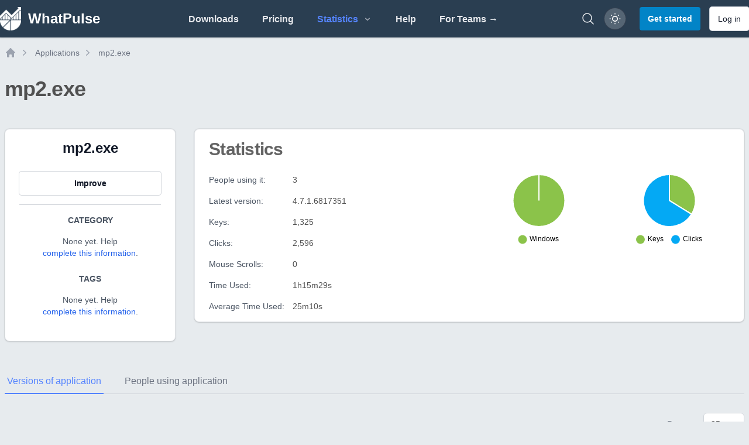

--- FILE ---
content_type: text/css
request_url: https://whatpulse.org/assets/build/assets/app-e94c566e.css
body_size: 76740
content:
.tooltip-element[data-popper-placement^=top]{margin-bottom:8px}.tooltip-element[data-popper-placement^=bottom]{margin-top:8px}.tooltip-element[data-popper-placement^=left]{margin-right:8px}.tooltip-element[data-popper-placement^=right]{margin-left:8px}.tooltip-caret{position:absolute;height:0px;width:0px;border-width:5px;border-color:transparent}.tooltip-element[data-popper-placement^=top] .tooltip-caret{transform:translate(-50%);left:50%;bottom:-5px;border-bottom-width:0px;--tw-border-opacity: 1;border-top-color:rgb(55 65 81 / var(--tw-border-opacity))}.tooltip-element[data-popper-placement^=bottom] .tooltip-caret{transform:translate(-50%);left:50%;top:-5px;border-top-width:0px;--tw-border-opacity: 1;border-bottom-color:rgb(55 65 81 / var(--tw-border-opacity))}.tooltip-element[data-popper-placement^=right] .tooltip-caret{transform:translateY(-50%);top:50%;left:-5px;border-left-width:0px;--tw-border-opacity: 1;border-right-color:rgb(55 65 81 / var(--tw-border-opacity))}.tooltip-element[data-popper-placement^=left] .tooltip-caret{transform:translateY(-50%);top:50%;right:-5px;border-right-width:0px;--tw-border-opacity: 1;border-left-color:rgb(55 65 81 / var(--tw-border-opacity))}.fib,.fi{background-size:contain;background-position:50%;background-repeat:no-repeat}.fi{position:relative;display:inline-block;width:1.333333em;line-height:1em}.fi:before{content:"\a0"}.fi.fis{width:1em}.fi-xx{background-image:url(/build/assets/xx-5f776f5b.svg)}.fi-xx.fis{background-image:url(/build/assets/xx-84717c7a.svg)}.fi-ad{background-image:url(/build/assets/ad-1914f0d7.svg)}.fi-ad.fis{background-image:url(/build/assets/ad-ca1937c7.svg)}.fi-ae{background-image:url(/build/assets/ae-3bc52a4a.svg)}.fi-ae.fis{background-image:url(/build/assets/ae-ad238db3.svg)}.fi-af{background-image:url(/build/assets/af-313a7dd8.svg)}.fi-af.fis{background-image:url(/build/assets/af-0232e355.svg)}.fi-ag{background-image:url(/build/assets/ag-13128213.svg)}.fi-ag.fis{background-image:url(/build/assets/ag-00232b7b.svg)}.fi-ai{background-image:url(/build/assets/ai-974c6af4.svg)}.fi-ai.fis{background-image:url(/build/assets/ai-3740d9b9.svg)}.fi-al{background-image:url(/build/assets/al-4ae4d295.svg)}.fi-al.fis{background-image:url(/build/assets/al-04b5d48a.svg)}.fi-am{background-image:url(/build/assets/am-efb6cdaa.svg)}.fi-am.fis{background-image:url(/build/assets/am-57edcffa.svg)}.fi-ao{background-image:url(/build/assets/ao-3a4b1f9b.svg)}.fi-ao.fis{background-image:url(/build/assets/ao-b545e441.svg)}.fi-aq{background-image:url(/build/assets/aq-1cdfb744.svg)}.fi-aq.fis{background-image:url(/build/assets/aq-adec3636.svg)}.fi-ar{background-image:url(/build/assets/ar-da39bfbe.svg)}.fi-ar.fis{background-image:url(/build/assets/ar-cb6050f5.svg)}.fi-as{background-image:url(/build/assets/as-6f356d18.svg)}.fi-as.fis{background-image:url(/build/assets/as-8d56ddc7.svg)}.fi-at{background-image:url(/build/assets/at-c0e5cb3c.svg)}.fi-at.fis{background-image:url(/build/assets/at-9ad44039.svg)}.fi-au{background-image:url(/build/assets/au-cbb2206c.svg)}.fi-au.fis{background-image:url(/build/assets/au-1e6796ab.svg)}.fi-aw{background-image:url(/build/assets/aw-6cabd939.svg)}.fi-aw.fis{background-image:url(/build/assets/aw-e3a9f113.svg)}.fi-ax{background-image:url(/build/assets/ax-1f2bddd3.svg)}.fi-ax.fis{background-image:url(/build/assets/ax-4702b3f0.svg)}.fi-az{background-image:url(/build/assets/az-33ad245b.svg)}.fi-az.fis{background-image:url(/build/assets/az-270a8348.svg)}.fi-ba{background-image:url(/build/assets/ba-b321fe9b.svg)}.fi-ba.fis{background-image:url(/build/assets/ba-07eced7b.svg)}.fi-bb{background-image:url(/build/assets/bb-46cfd88a.svg)}.fi-bb.fis{background-image:url(/build/assets/bb-065d1a0c.svg)}.fi-bd{background-image:url(/build/assets/bd-1aabb4a7.svg)}.fi-bd.fis{background-image:url(/build/assets/bd-90f8f20e.svg)}.fi-be{background-image:url(/build/assets/be-d6aff6fa.svg)}.fi-be.fis{background-image:url(/build/assets/be-ba60828a.svg)}.fi-bf{background-image:url(/build/assets/bf-606b17ad.svg)}.fi-bf.fis{background-image:url(/build/assets/bf-62cdc2bd.svg)}.fi-bg{background-image:url(/build/assets/bg-b6d979fc.svg)}.fi-bg.fis{background-image:url(/build/assets/bg-4943a69e.svg)}.fi-bh{background-image:url(/build/assets/bh-7a519f58.svg)}.fi-bh.fis{background-image:url(/build/assets/bh-102fe27e.svg)}.fi-bi{background-image:url(/build/assets/bi-5ef1a56b.svg)}.fi-bi.fis{background-image:url(/build/assets/bi-9508881d.svg)}.fi-bj{background-image:url(/build/assets/bj-0a46cbae.svg)}.fi-bj.fis{background-image:url(/build/assets/bj-2cbd6426.svg)}.fi-bl{background-image:url(/build/assets/bl-d511eb84.svg)}.fi-bl.fis{background-image:url(/build/assets/bl-025f596f.svg)}.fi-bm{background-image:url(/build/assets/bm-65e4636a.svg)}.fi-bm.fis{background-image:url(/build/assets/bm-130ba5ef.svg)}.fi-bn{background-image:url(/build/assets/bn-4fc01eb8.svg)}.fi-bn.fis{background-image:url(/build/assets/bn-df47fa9c.svg)}.fi-bo{background-image:url(/build/assets/bo-ee1075eb.svg)}.fi-bo.fis{background-image:url(/build/assets/bo-d388615d.svg)}.fi-bq{background-image:url(/build/assets/bq-23881e6c.svg)}.fi-bq.fis{background-image:url(/build/assets/bq-83723941.svg)}.fi-br{background-image:url(/build/assets/br-b0a91282.svg)}.fi-br.fis{background-image:url(/build/assets/br-575ab789.svg)}.fi-bs{background-image:url(/build/assets/bs-1f179c39.svg)}.fi-bs.fis{background-image:url(/build/assets/bs-58cdb6c9.svg)}.fi-bt{background-image:url(/build/assets/bt-05ff0d4d.svg)}.fi-bt.fis{background-image:url(/build/assets/bt-b2582c2c.svg)}.fi-bv{background-image:url(/build/assets/bv-d972d58c.svg)}.fi-bv.fis{background-image:url(/build/assets/bv-342b164c.svg)}.fi-bw{background-image:url(/build/assets/bw-180bfa4e.svg)}.fi-bw.fis{background-image:url(/build/assets/bw-6c89aad0.svg)}.fi-by{background-image:url(/build/assets/by-a1efa44a.svg)}.fi-by.fis{background-image:url(/build/assets/by-821cf655.svg)}.fi-bz{background-image:url(/build/assets/bz-9aef8f4e.svg)}.fi-bz.fis{background-image:url(/build/assets/bz-ecada956.svg)}.fi-ca{background-image:url(/build/assets/ca-345ec9da.svg)}.fi-ca.fis{background-image:url(/build/assets/ca-f2b1a3d9.svg)}.fi-cc{background-image:url(/build/assets/cc-57265e7c.svg)}.fi-cc.fis{background-image:url(/build/assets/cc-efbeb0cd.svg)}.fi-cd{background-image:url(/build/assets/cd-ad93c1af.svg)}.fi-cd.fis{background-image:url(/build/assets/cd-64c360bd.svg)}.fi-cf{background-image:url(/build/assets/cf-1b58dc20.svg)}.fi-cf.fis{background-image:url(/build/assets/cf-2e16b1cf.svg)}.fi-cg{background-image:url(/build/assets/cg-628dcfc7.svg)}.fi-cg.fis{background-image:url(/build/assets/cg-9accb522.svg)}.fi-ch{background-image:url(/build/assets/ch-ac676cd3.svg)}.fi-ch.fis{background-image:url(/build/assets/ch-be4b8257.svg)}.fi-ci{background-image:url(/build/assets/ci-4ecfea70.svg)}.fi-ci.fis{background-image:url(/build/assets/ci-c3f20b8e.svg)}.fi-ck{background-image:url(/build/assets/ck-b17c039f.svg)}.fi-ck.fis{background-image:url(/build/assets/ck-e5457495.svg)}.fi-cl{background-image:url(/build/assets/cl-bcf0ccdf.svg)}.fi-cl.fis{background-image:url(/build/assets/cl-b1ef63f1.svg)}.fi-cm{background-image:url(/build/assets/cm-c9a327dc.svg)}.fi-cm.fis{background-image:url(/build/assets/cm-0899a610.svg)}.fi-cn{background-image:url(/build/assets/cn-981da9bd.svg)}.fi-cn.fis{background-image:url(/build/assets/cn-b63401f4.svg)}.fi-co{background-image:url(/build/assets/co-6bab3c96.svg)}.fi-co.fis{background-image:url(/build/assets/co-596558a2.svg)}.fi-cr{background-image:url(/build/assets/cr-4775ef01.svg)}.fi-cr.fis{background-image:url(/build/assets/cr-b70b33c4.svg)}.fi-cu{background-image:url(/build/assets/cu-15013e0b.svg)}.fi-cu.fis{background-image:url(/build/assets/cu-0234085b.svg)}.fi-cv{background-image:url(/build/assets/cv-2fa67e0a.svg)}.fi-cv.fis{background-image:url(/build/assets/cv-1f908f34.svg)}.fi-cw{background-image:url(/build/assets/cw-c845d0ca.svg)}.fi-cw.fis{background-image:url(/build/assets/cw-f4df53da.svg)}.fi-cx{background-image:url(/build/assets/cx-316d0119.svg)}.fi-cx.fis{background-image:url(/build/assets/cx-a799a916.svg)}.fi-cy{background-image:url(/build/assets/cy-d2ddf86c.svg)}.fi-cy.fis{background-image:url(/build/assets/cy-eea7f79e.svg)}.fi-cz{background-image:url(/build/assets/cz-d601fcc2.svg)}.fi-cz.fis{background-image:url(/build/assets/cz-5a462b5f.svg)}.fi-de{background-image:url(/build/assets/de-efd480af.svg)}.fi-de.fis{background-image:url(/build/assets/de-c02c7eec.svg)}.fi-dj{background-image:url(/build/assets/dj-2a22d382.svg)}.fi-dj.fis{background-image:url(/build/assets/dj-84b1dd7e.svg)}.fi-dk{background-image:url(/build/assets/dk-d2847c0b.svg)}.fi-dk.fis{background-image:url(/build/assets/dk-4d7c9c44.svg)}.fi-dm{background-image:url(/build/assets/dm-0a4bf1a2.svg)}.fi-dm.fis{background-image:url(/build/assets/dm-c279396d.svg)}.fi-do{background-image:url(/build/assets/do-02e5f5ef.svg)}.fi-do.fis{background-image:url(/build/assets/do-0079b41e.svg)}.fi-dz{background-image:url(/build/assets/dz-9ea0cf93.svg)}.fi-dz.fis{background-image:url(/build/assets/dz-73f56cc7.svg)}.fi-ec{background-image:url(/build/assets/ec-4472b061.svg)}.fi-ec.fis{background-image:url(/build/assets/ec-398a104d.svg)}.fi-ee{background-image:url(/build/assets/ee-25642310.svg)}.fi-ee.fis{background-image:url(/build/assets/ee-9fbc0f51.svg)}.fi-eg{background-image:url(/build/assets/eg-3f85d1d2.svg)}.fi-eg.fis{background-image:url(/build/assets/eg-000845fe.svg)}.fi-eh{background-image:url(/build/assets/eh-a957f2ae.svg)}.fi-eh.fis{background-image:url(/build/assets/eh-cc2bf737.svg)}.fi-er{background-image:url(/build/assets/er-64c98a80.svg)}.fi-er.fis{background-image:url(/build/assets/er-7afdecc6.svg)}.fi-es{background-image:url(/build/assets/es-f9cfaff8.svg)}.fi-es.fis{background-image:url(/build/assets/es-5b25031d.svg)}.fi-et{background-image:url(/build/assets/et-43d5922f.svg)}.fi-et.fis{background-image:url(/build/assets/et-e3751fb4.svg)}.fi-fi{background-image:url(/build/assets/fi-012edd98.svg)}.fi-fi.fis{background-image:url(/build/assets/fi-f4064089.svg)}.fi-fj{background-image:url(/build/assets/fj-b23cbee8.svg)}.fi-fj.fis{background-image:url(/build/assets/fj-21b1a9fa.svg)}.fi-fk{background-image:url(/build/assets/fk-34676ede.svg)}.fi-fk.fis{background-image:url(/build/assets/fk-223b7bbc.svg)}.fi-fm{background-image:url(/build/assets/fm-23db3e9f.svg)}.fi-fm.fis{background-image:url(/build/assets/fm-3113102b.svg)}.fi-fo{background-image:url(/build/assets/fo-ec85991b.svg)}.fi-fo.fis{background-image:url(/build/assets/fo-40e76821.svg)}.fi-fr{background-image:url(/build/assets/fr-8cdacc8d.svg)}.fi-fr.fis{background-image:url(/build/assets/fr-5cdc5047.svg)}.fi-ga{background-image:url(/build/assets/ga-f7b775c4.svg)}.fi-ga.fis{background-image:url(/build/assets/ga-cb2951db.svg)}.fi-gb{background-image:url(/build/assets/gb-c8be1e72.svg)}.fi-gb.fis{background-image:url(/build/assets/gb-c9024642.svg)}.fi-gd{background-image:url(/build/assets/gd-eecc1f13.svg)}.fi-gd.fis{background-image:url(/build/assets/gd-95cb79d0.svg)}.fi-ge{background-image:url(/build/assets/ge-0280a127.svg)}.fi-ge.fis{background-image:url(/build/assets/ge-05f9a3cb.svg)}.fi-gf{background-image:url(/build/assets/gf-cb5464e2.svg)}.fi-gf.fis{background-image:url(/build/assets/gf-7643aaa7.svg)}.fi-gg{background-image:url(/build/assets/gg-ea806b48.svg)}.fi-gg.fis{background-image:url(/build/assets/gg-ca797ce5.svg)}.fi-gh{background-image:url(/build/assets/gh-53c55ca4.svg)}.fi-gh.fis{background-image:url(/build/assets/gh-5797d82d.svg)}.fi-gi{background-image:url(/build/assets/gi-483f5768.svg)}.fi-gi.fis{background-image:url(/build/assets/gi-be47ba3f.svg)}.fi-gl{background-image:url(/build/assets/gl-15a60b07.svg)}.fi-gl.fis{background-image:url(/build/assets/gl-debe7773.svg)}.fi-gm{background-image:url(/build/assets/gm-2aa3fad4.svg)}.fi-gm.fis{background-image:url(/build/assets/gm-726e760b.svg)}.fi-gn{background-image:url(/build/assets/gn-ee01e7dd.svg)}.fi-gn.fis{background-image:url(/build/assets/gn-8d20e686.svg)}.fi-gp{background-image:url(/build/assets/gp-ee9d78d0.svg)}.fi-gp.fis{background-image:url(/build/assets/gp-5f0e3566.svg)}.fi-gq{background-image:url(/build/assets/gq-61ddf0a9.svg)}.fi-gq.fis{background-image:url(/build/assets/gq-d9554523.svg)}.fi-gr{background-image:url(/build/assets/gr-a184070f.svg)}.fi-gr.fis{background-image:url(/build/assets/gr-a4519d98.svg)}.fi-gs{background-image:url(/build/assets/gs-71b1be86.svg)}.fi-gs.fis{background-image:url(/build/assets/gs-5f9e0729.svg)}.fi-gt{background-image:url(/build/assets/gt-a20814d0.svg)}.fi-gt.fis{background-image:url(/build/assets/gt-a3c7e6a8.svg)}.fi-gu{background-image:url(/build/assets/gu-f49a02cc.svg)}.fi-gu.fis{background-image:url(/build/assets/gu-7f53fc76.svg)}.fi-gw{background-image:url(/build/assets/gw-6b81a234.svg)}.fi-gw.fis{background-image:url(/build/assets/gw-8838eee6.svg)}.fi-gy{background-image:url(/build/assets/gy-5bd7a7b3.svg)}.fi-gy.fis{background-image:url(/build/assets/gy-4564fd57.svg)}.fi-hk{background-image:url(/build/assets/hk-d9d142b2.svg)}.fi-hk.fis{background-image:url(/build/assets/hk-cb99edfd.svg)}.fi-hm{background-image:url(/build/assets/hm-b57fb521.svg)}.fi-hm.fis{background-image:url(/build/assets/hm-6c716b74.svg)}.fi-hn{background-image:url(/build/assets/hn-67130fa0.svg)}.fi-hn.fis{background-image:url(/build/assets/hn-545c93c9.svg)}.fi-hr{background-image:url(/build/assets/hr-3c98eae5.svg)}.fi-hr.fis{background-image:url(/build/assets/hr-8bdbc317.svg)}.fi-ht{background-image:url(/build/assets/ht-d45f0285.svg)}.fi-ht.fis{background-image:url(/build/assets/ht-648e31fd.svg)}.fi-hu{background-image:url(/build/assets/hu-ffc4edd5.svg)}.fi-hu.fis{background-image:url(/build/assets/hu-9e6bc6d7.svg)}.fi-id{background-image:url(/build/assets/id-5cd3acc4.svg)}.fi-id.fis{background-image:url(/build/assets/id-b8cd30f2.svg)}.fi-ie{background-image:url(/build/assets/ie-f82568d7.svg)}.fi-ie.fis{background-image:url(/build/assets/ie-860168f5.svg)}.fi-il{background-image:url(/build/assets/il-04a099ac.svg)}.fi-il.fis{background-image:url(/build/assets/il-8cf0b4af.svg)}.fi-im{background-image:url(/build/assets/im-6edaeb06.svg)}.fi-im.fis{background-image:url(/build/assets/im-89a2a18e.svg)}.fi-in{background-image:url(/build/assets/in-91185efa.svg)}.fi-in.fis{background-image:url(/build/assets/in-455c32f2.svg)}.fi-io{background-image:url(/build/assets/io-3b827053.svg)}.fi-io.fis{background-image:url(/build/assets/io-d6e97096.svg)}.fi-iq{background-image:url(/build/assets/iq-073b0711.svg)}.fi-iq.fis{background-image:url(/build/assets/iq-5564cc73.svg)}.fi-ir{background-image:url(/build/assets/ir-cb363e09.svg)}.fi-ir.fis{background-image:url(/build/assets/ir-7b4bc769.svg)}.fi-is{background-image:url(/build/assets/is-4ef2de6f.svg)}.fi-is.fis{background-image:url(/build/assets/is-e1e1c200.svg)}.fi-it{background-image:url(/build/assets/it-9fa88118.svg)}.fi-it.fis{background-image:url(/build/assets/it-03086f2e.svg)}.fi-je{background-image:url(/build/assets/je-200badc2.svg)}.fi-je.fis{background-image:url(/build/assets/je-994ec967.svg)}.fi-jm{background-image:url(/build/assets/jm-f837df1a.svg)}.fi-jm.fis{background-image:url(/build/assets/jm-43b63284.svg)}.fi-jo{background-image:url(/build/assets/jo-e3a570d5.svg)}.fi-jo.fis{background-image:url(/build/assets/jo-0ec98db3.svg)}.fi-jp{background-image:url(/build/assets/jp-bfea80ba.svg)}.fi-jp.fis{background-image:url(/build/assets/jp-2bd3a486.svg)}.fi-ke{background-image:url(/build/assets/ke-699163d8.svg)}.fi-ke.fis{background-image:url(/build/assets/ke-f572211e.svg)}.fi-kg{background-image:url(/build/assets/kg-b0cf3e68.svg)}.fi-kg.fis{background-image:url(/build/assets/kg-e2acd961.svg)}.fi-kh{background-image:url(/build/assets/kh-21a96816.svg)}.fi-kh.fis{background-image:url(/build/assets/kh-ca56fe9d.svg)}.fi-ki{background-image:url(/build/assets/ki-01206661.svg)}.fi-ki.fis{background-image:url(/build/assets/ki-7449c0be.svg)}.fi-km{background-image:url(/build/assets/km-81e1befb.svg)}.fi-km.fis{background-image:url(/build/assets/km-6b31a152.svg)}.fi-kn{background-image:url(/build/assets/kn-0832acb7.svg)}.fi-kn.fis{background-image:url(/build/assets/kn-dc5eff37.svg)}.fi-kp{background-image:url(/build/assets/kp-f79bc8b6.svg)}.fi-kp.fis{background-image:url(/build/assets/kp-f5c28e4f.svg)}.fi-kr{background-image:url(/build/assets/kr-7a6cd5b5.svg)}.fi-kr.fis{background-image:url(/build/assets/kr-b6296bfd.svg)}.fi-kw{background-image:url(/build/assets/kw-172a4281.svg)}.fi-kw.fis{background-image:url(/build/assets/kw-adea2b13.svg)}.fi-ky{background-image:url(/build/assets/ky-a15e10f1.svg)}.fi-ky.fis{background-image:url(/build/assets/ky-e6c94ec4.svg)}.fi-kz{background-image:url(/build/assets/kz-381b22e4.svg)}.fi-kz.fis{background-image:url(/build/assets/kz-4cfea675.svg)}.fi-la{background-image:url(/build/assets/la-da591b98.svg)}.fi-la.fis{background-image:url(/build/assets/la-db27f2de.svg)}.fi-lb{background-image:url(/build/assets/lb-94b12b3f.svg)}.fi-lb.fis{background-image:url(/build/assets/lb-a6977d89.svg)}.fi-lc{background-image:url(/build/assets/lc-99645e00.svg)}.fi-lc.fis{background-image:url(/build/assets/lc-f967e635.svg)}.fi-li{background-image:url(/build/assets/li-77a33513.svg)}.fi-li.fis{background-image:url(/build/assets/li-6d84c94c.svg)}.fi-lk{background-image:url(/build/assets/lk-ed3eee24.svg)}.fi-lk.fis{background-image:url(/build/assets/lk-e73e2c43.svg)}.fi-lr{background-image:url(/build/assets/lr-69f2ce4b.svg)}.fi-lr.fis{background-image:url(/build/assets/lr-144dca7c.svg)}.fi-ls{background-image:url(/build/assets/ls-83d2e415.svg)}.fi-ls.fis{background-image:url(/build/assets/ls-a9f631a2.svg)}.fi-lt{background-image:url(/build/assets/lt-dc040199.svg)}.fi-lt.fis{background-image:url(/build/assets/lt-8ef0e9cb.svg)}.fi-lu{background-image:url(/build/assets/lu-a0a530e3.svg)}.fi-lu.fis{background-image:url(/build/assets/lu-02b43c1a.svg)}.fi-lv{background-image:url(/build/assets/lv-15d4e812.svg)}.fi-lv.fis{background-image:url(/build/assets/lv-f4e0567e.svg)}.fi-ly{background-image:url(/build/assets/ly-47d96b6e.svg)}.fi-ly.fis{background-image:url(/build/assets/ly-66bc7151.svg)}.fi-ma{background-image:url(/build/assets/ma-28cfcdec.svg)}.fi-ma.fis{background-image:url(/build/assets/ma-8f1a0be2.svg)}.fi-mc{background-image:url(/build/assets/mc-690c23fe.svg)}.fi-mc.fis{background-image:url(/build/assets/mc-c3aaba7e.svg)}.fi-md{background-image:url(/build/assets/md-987ca12a.svg)}.fi-md.fis{background-image:url(/build/assets/md-69fa1216.svg)}.fi-me{background-image:url(/build/assets/me-d284332e.svg)}.fi-me.fis{background-image:url(/build/assets/me-98399037.svg)}.fi-mf{background-image:url(/build/assets/mf-137b371d.svg)}.fi-mf.fis{background-image:url(/build/assets/mf-65d7d1af.svg)}.fi-mg{background-image:url(/build/assets/mg-59246c21.svg)}.fi-mg.fis{background-image:url(/build/assets/mg-f16ffe66.svg)}.fi-mh{background-image:url(/build/assets/mh-96d7c0b9.svg)}.fi-mh.fis{background-image:url(/build/assets/mh-e0445f99.svg)}.fi-mk{background-image:url(/build/assets/mk-22488dc8.svg)}.fi-mk.fis{background-image:url(/build/assets/mk-8faba052.svg)}.fi-ml{background-image:url(/build/assets/ml-49e84081.svg)}.fi-ml.fis{background-image:url(/build/assets/ml-34021383.svg)}.fi-mm{background-image:url(/build/assets/mm-c0b2e23a.svg)}.fi-mm.fis{background-image:url(/build/assets/mm-ea2756fc.svg)}.fi-mn{background-image:url(/build/assets/mn-92d54225.svg)}.fi-mn.fis{background-image:url(/build/assets/mn-f5f4048c.svg)}.fi-mo{background-image:url(/build/assets/mo-e1f783f6.svg)}.fi-mo.fis{background-image:url(/build/assets/mo-490b6c6d.svg)}.fi-mp{background-image:url(/build/assets/mp-fffb725b.svg)}.fi-mp.fis{background-image:url(/build/assets/mp-147f0be5.svg)}.fi-mq{background-image:url(/build/assets/mq-94315e14.svg)}.fi-mq.fis{background-image:url(/build/assets/mq-e58f7279.svg)}.fi-mr{background-image:url(/build/assets/mr-ea338a9f.svg)}.fi-mr.fis{background-image:url(/build/assets/mr-21c0cd8c.svg)}.fi-ms{background-image:url(/build/assets/ms-c5d14004.svg)}.fi-ms.fis{background-image:url(/build/assets/ms-59f0b967.svg)}.fi-mt{background-image:url(/build/assets/mt-a2ad157e.svg)}.fi-mt.fis{background-image:url(/build/assets/mt-9488845c.svg)}.fi-mu{background-image:url(/build/assets/mu-51f86810.svg)}.fi-mu.fis{background-image:url(/build/assets/mu-3a73b077.svg)}.fi-mv{background-image:url(/build/assets/mv-5546d527.svg)}.fi-mv.fis{background-image:url(/build/assets/mv-ecc358a3.svg)}.fi-mw{background-image:url(/build/assets/mw-29a3e705.svg)}.fi-mw.fis{background-image:url(/build/assets/mw-ab8e10a9.svg)}.fi-mx{background-image:url(/build/assets/mx-9dbc8ad8.svg)}.fi-mx.fis{background-image:url(/build/assets/mx-4768f4c4.svg)}.fi-my{background-image:url(/build/assets/my-bb30e84a.svg)}.fi-my.fis{background-image:url(/build/assets/my-85523918.svg)}.fi-mz{background-image:url(/build/assets/mz-ad91c2f8.svg)}.fi-mz.fis{background-image:url(/build/assets/mz-aa3b3d62.svg)}.fi-na{background-image:url(/build/assets/na-caa43fcd.svg)}.fi-na.fis{background-image:url(/build/assets/na-eee4a9b1.svg)}.fi-nc{background-image:url(/build/assets/nc-962f9b91.svg)}.fi-nc.fis{background-image:url(/build/assets/nc-df2abea6.svg)}.fi-ne{background-image:url(/build/assets/ne-4b91653d.svg)}.fi-ne.fis{background-image:url(/build/assets/ne-c92686fc.svg)}.fi-nf{background-image:url(/build/assets/nf-c42c0423.svg)}.fi-nf.fis{background-image:url(/build/assets/nf-704e4087.svg)}.fi-ng{background-image:url(/build/assets/ng-b7a2a45a.svg)}.fi-ng.fis{background-image:url(/build/assets/ng-a41dbb75.svg)}.fi-ni{background-image:url(/build/assets/ni-b9dfe1fc.svg)}.fi-ni.fis{background-image:url(/build/assets/ni-4cd79f2d.svg)}.fi-nl{background-image:url(/build/assets/nl-8f691f17.svg)}.fi-nl.fis{background-image:url(/build/assets/nl-d99b87e8.svg)}.fi-no{background-image:url(/build/assets/no-ceea17af.svg)}.fi-no.fis{background-image:url(/build/assets/no-55fc1564.svg)}.fi-np{background-image:url(/build/assets/np-b84c02e2.svg)}.fi-np.fis{background-image:url(/build/assets/np-ba25a925.svg)}.fi-nr{background-image:url(/build/assets/nr-f1de4b06.svg)}.fi-nr.fis{background-image:url(/build/assets/nr-c0fc69e7.svg)}.fi-nu{background-image:url(/build/assets/nu-835c94f3.svg)}.fi-nu.fis{background-image:url(/build/assets/nu-93e802ac.svg)}.fi-nz{background-image:url(/build/assets/nz-794a2c8c.svg)}.fi-nz.fis{background-image:url(/build/assets/nz-9e6e1d5e.svg)}.fi-om{background-image:url(/build/assets/om-3204f5aa.svg)}.fi-om.fis{background-image:url(/build/assets/om-f2a82576.svg)}.fi-pa{background-image:url(/build/assets/pa-6181586e.svg)}.fi-pa.fis{background-image:url(/build/assets/pa-0a61ba05.svg)}.fi-pe{background-image:url(/build/assets/pe-e9dd299d.svg)}.fi-pe.fis{background-image:url(/build/assets/pe-c9852484.svg)}.fi-pf{background-image:url(/build/assets/pf-67391766.svg)}.fi-pf.fis{background-image:url(/build/assets/pf-5de180b9.svg)}.fi-pg{background-image:url(/build/assets/pg-43e49233.svg)}.fi-pg.fis{background-image:url(/build/assets/pg-c269210a.svg)}.fi-ph{background-image:url(/build/assets/ph-c3bd5e08.svg)}.fi-ph.fis{background-image:url(/build/assets/ph-dfbd8f17.svg)}.fi-pk{background-image:url(/build/assets/pk-89e851c0.svg)}.fi-pk.fis{background-image:url(/build/assets/pk-0e6af6f3.svg)}.fi-pl{background-image:url(/build/assets/pl-369bb3e1.svg)}.fi-pl.fis{background-image:url(/build/assets/pl-698cda1f.svg)}.fi-pm{background-image:url(/build/assets/pm-10cc79ca.svg)}.fi-pm.fis{background-image:url(/build/assets/pm-498e2e96.svg)}.fi-pn{background-image:url(/build/assets/pn-b647b2f7.svg)}.fi-pn.fis{background-image:url(/build/assets/pn-ca5c95d6.svg)}.fi-pr{background-image:url(/build/assets/pr-968c343f.svg)}.fi-pr.fis{background-image:url(/build/assets/pr-044ecbaa.svg)}.fi-ps{background-image:url(/build/assets/ps-5d95ca75.svg)}.fi-ps.fis{background-image:url(/build/assets/ps-9f13a501.svg)}.fi-pt{background-image:url(/build/assets/pt-a7a2cf0b.svg)}.fi-pt.fis{background-image:url(/build/assets/pt-447e9ee9.svg)}.fi-pw{background-image:url(/build/assets/pw-a61ab9d9.svg)}.fi-pw.fis{background-image:url(/build/assets/pw-77185a59.svg)}.fi-py{background-image:url(/build/assets/py-fe096847.svg)}.fi-py.fis{background-image:url(/build/assets/py-da9d1c90.svg)}.fi-qa{background-image:url(/build/assets/qa-fb955ef3.svg)}.fi-qa.fis{background-image:url(/build/assets/qa-d151a4cb.svg)}.fi-re{background-image:url(/build/assets/re-7b5a5202.svg)}.fi-re.fis{background-image:url(/build/assets/re-a5347d1a.svg)}.fi-ro{background-image:url(/build/assets/ro-17a3a747.svg)}.fi-ro.fis{background-image:url(/build/assets/ro-b56a867a.svg)}.fi-rs{background-image:url(/build/assets/rs-b6e08e2e.svg)}.fi-rs.fis{background-image:url(/build/assets/rs-4dbe08eb.svg)}.fi-ru{background-image:url(/build/assets/ru-7100aaae.svg)}.fi-ru.fis{background-image:url(/build/assets/ru-b89b2309.svg)}.fi-rw{background-image:url(/build/assets/rw-9512100a.svg)}.fi-rw.fis{background-image:url(/build/assets/rw-ada409bb.svg)}.fi-sa{background-image:url(/build/assets/sa-5738c8cf.svg)}.fi-sa.fis{background-image:url(/build/assets/sa-fb8db5b7.svg)}.fi-sb{background-image:url(/build/assets/sb-b34eabf3.svg)}.fi-sb.fis{background-image:url(/build/assets/sb-d089e4d9.svg)}.fi-sc{background-image:url(/build/assets/sc-30cdbe42.svg)}.fi-sc.fis{background-image:url(/build/assets/sc-4363a818.svg)}.fi-sd{background-image:url(/build/assets/sd-25b3fa24.svg)}.fi-sd.fis{background-image:url(/build/assets/sd-61d673be.svg)}.fi-se{background-image:url(/build/assets/se-b3b5071e.svg)}.fi-se.fis{background-image:url(/build/assets/se-73e67d57.svg)}.fi-sg{background-image:url(/build/assets/sg-25de9044.svg)}.fi-sg.fis{background-image:url(/build/assets/sg-4aa6c197.svg)}.fi-sh{background-image:url(/build/assets/sh-559acea1.svg)}.fi-sh.fis{background-image:url(/build/assets/sh-ccb1ab63.svg)}.fi-si{background-image:url(/build/assets/si-3a5e0cac.svg)}.fi-si.fis{background-image:url(/build/assets/si-4eccac5a.svg)}.fi-sj{background-image:url(/build/assets/sj-b60dad0e.svg)}.fi-sj.fis{background-image:url(/build/assets/sj-880802e4.svg)}.fi-sk{background-image:url(/build/assets/sk-578d0693.svg)}.fi-sk.fis{background-image:url(/build/assets/sk-5ad0da47.svg)}.fi-sl{background-image:url(/build/assets/sl-d0c384b0.svg)}.fi-sl.fis{background-image:url(/build/assets/sl-feb8b966.svg)}.fi-sm{background-image:url(/build/assets/sm-fc338863.svg)}.fi-sm.fis{background-image:url(/build/assets/sm-fdae467b.svg)}.fi-sn{background-image:url(/build/assets/sn-6437db13.svg)}.fi-sn.fis{background-image:url(/build/assets/sn-2c7a8737.svg)}.fi-so{background-image:url(/build/assets/so-249e1acb.svg)}.fi-so.fis{background-image:url(/build/assets/so-cdd8759b.svg)}.fi-sr{background-image:url(/build/assets/sr-5194a6af.svg)}.fi-sr.fis{background-image:url(/build/assets/sr-81b54581.svg)}.fi-ss{background-image:url(/build/assets/ss-f7ac7017.svg)}.fi-ss.fis{background-image:url(/build/assets/ss-2f87b259.svg)}.fi-st{background-image:url(/build/assets/st-880c17f9.svg)}.fi-st.fis{background-image:url(/build/assets/st-73d3798d.svg)}.fi-sv{background-image:url(/build/assets/sv-4c2b4e2b.svg)}.fi-sv.fis{background-image:url(/build/assets/sv-7f5a14e1.svg)}.fi-sx{background-image:url(/build/assets/sx-3088bb73.svg)}.fi-sx.fis{background-image:url(/build/assets/sx-737847f4.svg)}.fi-sy{background-image:url(/build/assets/sy-04c5e853.svg)}.fi-sy.fis{background-image:url(/build/assets/sy-fc5abc60.svg)}.fi-sz{background-image:url(/build/assets/sz-5d6399c1.svg)}.fi-sz.fis{background-image:url(/build/assets/sz-4f78b1b7.svg)}.fi-tc{background-image:url(/build/assets/tc-b8d8c689.svg)}.fi-tc.fis{background-image:url(/build/assets/tc-f870a946.svg)}.fi-td{background-image:url(/build/assets/td-19a278fb.svg)}.fi-td.fis{background-image:url(/build/assets/td-f5c38f02.svg)}.fi-tf{background-image:url(/build/assets/tf-0bf7174a.svg)}.fi-tf.fis{background-image:url(/build/assets/tf-9249adfa.svg)}.fi-tg{background-image:url(/build/assets/tg-f52b955f.svg)}.fi-tg.fis{background-image:url(/build/assets/tg-c5c4b191.svg)}.fi-th{background-image:url(/build/assets/th-329cc0d5.svg)}.fi-th.fis{background-image:url(/build/assets/th-bb8a18d6.svg)}.fi-tj{background-image:url(/build/assets/tj-cd1afa98.svg)}.fi-tj.fis{background-image:url(/build/assets/tj-29eb9e2b.svg)}.fi-tk{background-image:url(/build/assets/tk-8040c00b.svg)}.fi-tk.fis{background-image:url(/build/assets/tk-4c433207.svg)}.fi-tl{background-image:url(/build/assets/tl-09c763aa.svg)}.fi-tl.fis{background-image:url(/build/assets/tl-caf45b73.svg)}.fi-tm{background-image:url(/build/assets/tm-378178e3.svg)}.fi-tm.fis{background-image:url(/build/assets/tm-73941c36.svg)}.fi-tn{background-image:url(/build/assets/tn-8e0274e5.svg)}.fi-tn.fis{background-image:url(/build/assets/tn-bddf1a6c.svg)}.fi-to{background-image:url(/build/assets/to-b351703f.svg)}.fi-to.fis{background-image:url(/build/assets/to-8f2f476b.svg)}.fi-tr{background-image:url(/build/assets/tr-256a1d6a.svg)}.fi-tr.fis{background-image:url(/build/assets/tr-d83c3693.svg)}.fi-tt{background-image:url(/build/assets/tt-04c13dcd.svg)}.fi-tt.fis{background-image:url(/build/assets/tt-4be02a2c.svg)}.fi-tv{background-image:url(/build/assets/tv-d94fa5f1.svg)}.fi-tv.fis{background-image:url(/build/assets/tv-7415f816.svg)}.fi-tw{background-image:url(/build/assets/tw-931757f0.svg)}.fi-tw.fis{background-image:url(/build/assets/tw-c04cf00d.svg)}.fi-tz{background-image:url(/build/assets/tz-fd317aba.svg)}.fi-tz.fis{background-image:url(/build/assets/tz-0c1241a5.svg)}.fi-ua{background-image:url(/build/assets/ua-2d869c23.svg)}.fi-ua.fis{background-image:url(/build/assets/ua-fd9ad29b.svg)}.fi-ug{background-image:url(/build/assets/ug-ab6aa03e.svg)}.fi-ug.fis{background-image:url(/build/assets/ug-add8dfbb.svg)}.fi-um{background-image:url(/build/assets/um-60a63330.svg)}.fi-um.fis{background-image:url(/build/assets/um-32796aeb.svg)}.fi-us{background-image:url(/build/assets/us-e7be4240.svg)}.fi-us.fis{background-image:url(/build/assets/us-633325cb.svg)}.fi-uy{background-image:url(/build/assets/uy-47656c0b.svg)}.fi-uy.fis{background-image:url(/build/assets/uy-560c003d.svg)}.fi-uz{background-image:url(/build/assets/uz-62ce6f10.svg)}.fi-uz.fis{background-image:url(/build/assets/uz-8f09f1fe.svg)}.fi-va{background-image:url(/build/assets/va-e0c5f2ab.svg)}.fi-va.fis{background-image:url(/build/assets/va-ef3d65a3.svg)}.fi-vc{background-image:url(/build/assets/vc-4e0a8644.svg)}.fi-vc.fis{background-image:url(/build/assets/vc-31d13bf0.svg)}.fi-ve{background-image:url(/build/assets/ve-5712f1c6.svg)}.fi-ve.fis{background-image:url(/build/assets/ve-9052562f.svg)}.fi-vg{background-image:url(/build/assets/vg-986913de.svg)}.fi-vg.fis{background-image:url(/build/assets/vg-c50b1ba4.svg)}.fi-vi{background-image:url(/build/assets/vi-69e264ec.svg)}.fi-vi.fis{background-image:url(/build/assets/vi-85436b90.svg)}.fi-vn{background-image:url(/build/assets/vn-23550372.svg)}.fi-vn.fis{background-image:url(/build/assets/vn-7b590ecf.svg)}.fi-vu{background-image:url(/build/assets/vu-57d3b67a.svg)}.fi-vu.fis{background-image:url(/build/assets/vu-a4700521.svg)}.fi-wf{background-image:url(/build/assets/wf-ad34db05.svg)}.fi-wf.fis{background-image:url(/build/assets/wf-da8ca66e.svg)}.fi-ws{background-image:url(/build/assets/ws-6b1a7ebc.svg)}.fi-ws.fis{background-image:url(/build/assets/ws-48d15d76.svg)}.fi-ye{background-image:url(/build/assets/ye-4ad43705.svg)}.fi-ye.fis{background-image:url(/build/assets/ye-8ff200c9.svg)}.fi-yt{background-image:url(/build/assets/yt-f6ed4975.svg)}.fi-yt.fis{background-image:url(/build/assets/yt-5a57b00a.svg)}.fi-za{background-image:url(/build/assets/za-1755a5e1.svg)}.fi-za.fis{background-image:url(/build/assets/za-004caac0.svg)}.fi-zm{background-image:url(/build/assets/zm-27535540.svg)}.fi-zm.fis{background-image:url(/build/assets/zm-ac2b6632.svg)}.fi-zw{background-image:url(/build/assets/zw-e27fcdcc.svg)}.fi-zw.fis{background-image:url(/build/assets/zw-ad7a5bcd.svg)}.fi-arab{background-image:url(/build/assets/arab-ad315ef1.svg)}.fi-arab.fis{background-image:url(/build/assets/arab-cd15af82.svg)}.fi-asean{background-image:url(/build/assets/asean-cf29b6a7.svg)}.fi-asean.fis{background-image:url(/build/assets/asean-5df0c11d.svg)}.fi-cefta{background-image:url(/build/assets/cefta-bfefb0f6.svg)}.fi-cefta.fis{background-image:url(/build/assets/cefta-0c277cae.svg)}.fi-cp{background-image:url(/build/assets/cp-bd880fc5.svg)}.fi-cp.fis{background-image:url(/build/assets/cp-7dfc8de4.svg)}.fi-dg{background-image:url(/build/assets/dg-5001a14a.svg)}.fi-dg.fis{background-image:url(/build/assets/dg-35ac8e2d.svg)}.fi-eac{background-image:url(/build/assets/eac-7b4cf0a1.svg)}.fi-eac.fis{background-image:url(/build/assets/eac-017e4170.svg)}.fi-es-ct{background-image:url(/build/assets/es-ct-11229703.svg)}.fi-es-ct.fis{background-image:url(/build/assets/es-ct-95f4033c.svg)}.fi-es-ga{background-image:url(/build/assets/es-ga-4e2fb462.svg)}.fi-es-ga.fis{background-image:url(/build/assets/es-ga-245d1a52.svg)}.fi-es-pv{background-image:url(/build/assets/es-pv-df3beb6c.svg)}.fi-es-pv.fis{background-image:url(/build/assets/es-pv-f608b2f3.svg)}.fi-eu{background-image:url(/build/assets/eu-67040ccd.svg)}.fi-eu.fis{background-image:url(/build/assets/eu-019d50bf.svg)}.fi-gb-eng{background-image:url(/build/assets/gb-eng-53797ba9.svg)}.fi-gb-eng.fis{background-image:url(/build/assets/gb-eng-2dd36838.svg)}.fi-gb-nir{background-image:url(/build/assets/gb-nir-98f52ce8.svg)}.fi-gb-nir.fis{background-image:url(/build/assets/gb-nir-0df06270.svg)}.fi-gb-sct{background-image:url(/build/assets/gb-sct-7b55bce7.svg)}.fi-gb-sct.fis{background-image:url(/build/assets/gb-sct-19ed371e.svg)}.fi-gb-wls{background-image:url(/build/assets/gb-wls-61ad9446.svg)}.fi-gb-wls.fis{background-image:url(/build/assets/gb-wls-f4a5d2e8.svg)}.fi-ic{background-image:url(/build/assets/ic-9a584e04.svg)}.fi-ic.fis{background-image:url(/build/assets/ic-4e5a5e63.svg)}.fi-pc{background-image:url(/build/assets/pc-cd2d7a99.svg)}.fi-pc.fis{background-image:url(/build/assets/pc-d8fd6082.svg)}.fi-sh-ac{background-image:url(/build/assets/sh-ac-6255a020.svg)}.fi-sh-ac.fis{background-image:url(/build/assets/sh-ac-9b67449b.svg)}.fi-sh-hl{background-image:url(/build/assets/sh-hl-043640d8.svg)}.fi-sh-hl.fis{background-image:url(/build/assets/sh-hl-b9a0fba9.svg)}.fi-sh-ta{background-image:url(/build/assets/sh-ta-6dec9556.svg)}.fi-sh-ta.fis{background-image:url(/build/assets/sh-ta-305f501f.svg)}.fi-un{background-image:url(/build/assets/un-c7632022.svg)}.fi-un.fis{background-image:url(/build/assets/un-fceb875f.svg)}.fi-xk{background-image:url(/build/assets/xk-290d7f74.svg)}.fi-xk.fis{background-image:url(/build/assets/xk-2256cd1d.svg)}.fa{font-family:var(--fa-style-family, "Font Awesome 6 Pro");font-weight:var(--fa-style, 900)}.fas,.fass,.far,.fasr,.fal,.fasl,.fat,.fast,.fad,.fadr,.fadl,.fadt,.fasds,.fasdr,.fasdl,.fasdt,.fab,.fa-solid,.fa-regular,.fa-light,.fa-thin,.fa-brands,.fa-classic,.fa-duotone,.fa-sharp,.fa-sharp-duotone,.fa{-moz-osx-font-smoothing:grayscale;-webkit-font-smoothing:antialiased;display:var(--fa-display, inline-block);font-style:normal;font-variant:normal;line-height:1;text-rendering:auto}.fas:before,.fass:before,.far:before,.fasr:before,.fal:before,.fasl:before,.fat:before,.fast:before,.fad:before,.fadr:before,.fadl:before,.fadt:before,.fasds:before,.fasdr:before,.fasdl:before,.fasdt:before,.fab:before,.fa-solid:before,.fa-regular:before,.fa-light:before,.fa-thin:before,.fa-brands:before,.fa-classic:before,.fa-duotone:before,.fa-sharp:before,.fa-sharp-duotone:before,.fa:before{content:var(--fa)}.fad:after,.fa-duotone.fa-solid:after,.fa-duotone:after,.fadr:after,.fa-duotone.fa-regular:after,.fadl:after,.fa-duotone.fa-light:after,.fadt:after,.fa-duotone.fa-thin:after,.fasds:after,.fa-sharp-duotone.fa-solid:after,.fa-sharp-duotone:after,.fasdr:after,.fa-sharp-duotone.fa-regular:after,.fasdl:after,.fa-sharp-duotone.fa-light:after,.fasdt:after,.fa-sharp-duotone.fa-thin:after{content:var(--fa--fa)}.fa-classic.fa-duotone{font-family:"Font Awesome 6 Duotone"}.fass,.fa-sharp,.fad,.fa-duotone,.fasds,.fa-sharp-duotone{font-weight:900}.fa-classic,.fas,.fa-solid,.far,.fa-regular,.fal,.fa-light,.fat,.fa-thin{font-family:"Font Awesome 6 Pro"}.fa-duotone,.fad,.fadr,.fadl,.fadt{font-family:"Font Awesome 6 Duotone"}.fa-brands,.fab{font-family:"Font Awesome 6 Brands"}.fa-sharp,.fass,.fasr,.fasl,.fast{font-family:"Font Awesome 6 Sharp"}.fa-sharp-duotone,.fasds,.fasdr,.fasdl,.fasdt{font-family:"Font Awesome 6 Sharp Duotone"}.fa-1x{font-size:1em}.fa-2x{font-size:2em}.fa-3x{font-size:3em}.fa-4x{font-size:4em}.fa-5x{font-size:5em}.fa-6x{font-size:6em}.fa-7x{font-size:7em}.fa-8x{font-size:8em}.fa-9x{font-size:9em}.fa-10x{font-size:10em}.fa-2xs{font-size:.625em;line-height:.1em;vertical-align:.225em}.fa-xs{font-size:.75em;line-height:.08333em;vertical-align:.125em}.fa-sm{font-size:.875em;line-height:.07143em;vertical-align:.05357em}.fa-lg{font-size:1.25em;line-height:.05em;vertical-align:-.075em}.fa-xl{font-size:1.5em;line-height:.04167em;vertical-align:-.125em}.fa-2xl{font-size:2em;line-height:.03125em;vertical-align:-.1875em}.fa-fw{text-align:center;width:1.25em}.fa-ul{list-style-type:none;margin-left:var(--fa-li-margin, 2.5em);padding-left:0}.fa-ul>li{position:relative}.fa-li{left:calc(-1 * var(--fa-li-width, 2em));position:absolute;text-align:center;width:var(--fa-li-width, 2em);line-height:inherit}.fa-border{border-color:var(--fa-border-color, #eee);border-radius:var(--fa-border-radius, .1em);border-style:var(--fa-border-style, solid);border-width:var(--fa-border-width, .08em);padding:var(--fa-border-padding, .2em .25em .15em)}.fa-pull-left{float:left;margin-right:var(--fa-pull-margin, .3em)}.fa-pull-right{float:right;margin-left:var(--fa-pull-margin, .3em)}.fa-beat{animation-name:fa-beat;animation-delay:var(--fa-animation-delay, 0s);animation-direction:var(--fa-animation-direction, normal);animation-duration:var(--fa-animation-duration, 1s);animation-iteration-count:var(--fa-animation-iteration-count, infinite);animation-timing-function:var(--fa-animation-timing, ease-in-out)}.fa-bounce{animation-name:fa-bounce;animation-delay:var(--fa-animation-delay, 0s);animation-direction:var(--fa-animation-direction, normal);animation-duration:var(--fa-animation-duration, 1s);animation-iteration-count:var(--fa-animation-iteration-count, infinite);animation-timing-function:var(--fa-animation-timing, cubic-bezier(.28, .84, .42, 1))}.fa-fade{animation-name:fa-fade;animation-delay:var(--fa-animation-delay, 0s);animation-direction:var(--fa-animation-direction, normal);animation-duration:var(--fa-animation-duration, 1s);animation-iteration-count:var(--fa-animation-iteration-count, infinite);animation-timing-function:var(--fa-animation-timing, cubic-bezier(.4, 0, .6, 1))}.fa-beat-fade{animation-name:fa-beat-fade;animation-delay:var(--fa-animation-delay, 0s);animation-direction:var(--fa-animation-direction, normal);animation-duration:var(--fa-animation-duration, 1s);animation-iteration-count:var(--fa-animation-iteration-count, infinite);animation-timing-function:var(--fa-animation-timing, cubic-bezier(.4, 0, .6, 1))}.fa-flip{animation-name:fa-flip;animation-delay:var(--fa-animation-delay, 0s);animation-direction:var(--fa-animation-direction, normal);animation-duration:var(--fa-animation-duration, 1s);animation-iteration-count:var(--fa-animation-iteration-count, infinite);animation-timing-function:var(--fa-animation-timing, ease-in-out)}.fa-shake{animation-name:fa-shake;animation-delay:var(--fa-animation-delay, 0s);animation-direction:var(--fa-animation-direction, normal);animation-duration:var(--fa-animation-duration, 1s);animation-iteration-count:var(--fa-animation-iteration-count, infinite);animation-timing-function:var(--fa-animation-timing, linear)}.fa-spin{animation-name:fa-spin;animation-delay:var(--fa-animation-delay, 0s);animation-direction:var(--fa-animation-direction, normal);animation-duration:var(--fa-animation-duration, 2s);animation-iteration-count:var(--fa-animation-iteration-count, infinite);animation-timing-function:var(--fa-animation-timing, linear)}.fa-spin-reverse{--fa-animation-direction: reverse}.fa-pulse,.fa-spin-pulse{animation-name:fa-spin;animation-direction:var(--fa-animation-direction, normal);animation-duration:var(--fa-animation-duration, 1s);animation-iteration-count:var(--fa-animation-iteration-count, infinite);animation-timing-function:var(--fa-animation-timing, steps(8))}@media (prefers-reduced-motion: reduce){.fa-beat,.fa-bounce,.fa-fade,.fa-beat-fade,.fa-flip,.fa-pulse,.fa-shake,.fa-spin,.fa-spin-pulse{animation-delay:-1ms;animation-duration:1ms;animation-iteration-count:1;transition-delay:0s;transition-duration:0s}}@keyframes fa-beat{0%,90%{transform:scale(1)}45%{transform:scale(var(--fa-beat-scale, 1.25))}}@keyframes fa-bounce{0%{transform:scale(1) translateY(0)}10%{transform:scale(var(--fa-bounce-start-scale-x, 1.1),var(--fa-bounce-start-scale-y, .9)) translateY(0)}30%{transform:scale(var(--fa-bounce-jump-scale-x, .9),var(--fa-bounce-jump-scale-y, 1.1)) translateY(var(--fa-bounce-height, -.5em))}50%{transform:scale(var(--fa-bounce-land-scale-x, 1.05),var(--fa-bounce-land-scale-y, .95)) translateY(0)}57%{transform:scale(1) translateY(var(--fa-bounce-rebound, -.125em))}64%{transform:scale(1) translateY(0)}to{transform:scale(1) translateY(0)}}@keyframes fa-fade{50%{opacity:var(--fa-fade-opacity, .4)}}@keyframes fa-beat-fade{0%,to{opacity:var(--fa-beat-fade-opacity, .4);transform:scale(1)}50%{opacity:1;transform:scale(var(--fa-beat-fade-scale, 1.125))}}@keyframes fa-flip{50%{transform:rotate3d(var(--fa-flip-x, 0),var(--fa-flip-y, 1),var(--fa-flip-z, 0),var(--fa-flip-angle, -180deg))}}@keyframes fa-shake{0%{transform:rotate(-15deg)}4%{transform:rotate(15deg)}8%,24%{transform:rotate(-18deg)}12%,28%{transform:rotate(18deg)}16%{transform:rotate(-22deg)}20%{transform:rotate(22deg)}32%{transform:rotate(-12deg)}36%{transform:rotate(12deg)}40%,to{transform:rotate(0)}}@keyframes fa-spin{0%{transform:rotate(0)}to{transform:rotate(360deg)}}.fa-rotate-90{transform:rotate(90deg)}.fa-rotate-180{transform:rotate(180deg)}.fa-rotate-270{transform:rotate(270deg)}.fa-flip-horizontal{transform:scaleX(-1)}.fa-flip-vertical{transform:scaleY(-1)}.fa-flip-both,.fa-flip-horizontal.fa-flip-vertical{transform:scale(-1)}.fa-rotate-by{transform:rotate(var(--fa-rotate-angle, 0))}.fa-stack{display:inline-block;height:2em;line-height:2em;position:relative;vertical-align:middle;width:2.5em}.fa-stack-1x,.fa-stack-2x{left:0;position:absolute;text-align:center;width:100%;z-index:var(--fa-stack-z-index, auto)}.fa-stack-1x{line-height:inherit}.fa-stack-2x{font-size:2em}.fa-inverse{color:var(--fa-inverse, #fff)}.fa-0{--fa: "0";--fa--fa: "00"}.fa-00{--fa: "\e467";--fa--fa: "\e467\e467"}.fa-1{--fa: "1";--fa--fa: "11"}.fa-100{--fa: "\e41c";--fa--fa: "\e41c\e41c"}.fa-2{--fa: "2";--fa--fa: "22"}.fa-3{--fa: "3";--fa--fa: "33"}.fa-360-degrees{--fa: "\e2dc";--fa--fa: "\e2dc\e2dc"}.fa-4{--fa: "4";--fa--fa: "44"}.fa-5{--fa: "5";--fa--fa: "55"}.fa-6{--fa: "6";--fa--fa: "66"}.fa-7{--fa: "7";--fa--fa: "77"}.fa-8{--fa: "8";--fa--fa: "88"}.fa-9{--fa: "9";--fa--fa: "99"}.fa-a{--fa: "A";--fa--fa: "AA"}.fa-abacus{--fa: "\f640";--fa--fa: "\f640\f640"}.fa-accent-grave{--fa: "`";--fa--fa: "``"}.fa-acorn{--fa: "\f6ae";--fa--fa: "\f6ae\f6ae"}.fa-ad{--fa: "\f641";--fa--fa: "\f641\f641"}.fa-add{--fa: "+";--fa--fa: "++"}.fa-address-book{--fa: "\f2b9";--fa--fa: "\f2b9\f2b9"}.fa-address-card{--fa: "\f2bb";--fa--fa: "\f2bb\f2bb"}.fa-adjust{--fa: "\f042";--fa--fa: "\f042\f042"}.fa-air-conditioner{--fa: "\f8f4";--fa--fa: "\f8f4\f8f4"}.fa-air-freshener{--fa: "\f5d0";--fa--fa: "\f5d0\f5d0"}.fa-airplay{--fa: "\e089";--fa--fa: "\e089\e089"}.fa-alarm-clock{--fa: "\f34e";--fa--fa: "\f34e\f34e"}.fa-alarm-exclamation{--fa: "\f843";--fa--fa: "\f843\f843"}.fa-alarm-plus{--fa: "\f844";--fa--fa: "\f844\f844"}.fa-alarm-snooze{--fa: "\f845";--fa--fa: "\f845\f845"}.fa-album{--fa: "\f89f";--fa--fa: "\f89f\f89f"}.fa-album-circle-plus{--fa: "\e48c";--fa--fa: "\e48c\e48c"}.fa-album-circle-user{--fa: "\e48d";--fa--fa: "\e48d\e48d"}.fa-album-collection{--fa: "\f8a0";--fa--fa: "\f8a0\f8a0"}.fa-album-collection-circle-plus{--fa: "\e48e";--fa--fa: "\e48e\e48e"}.fa-album-collection-circle-user{--fa: "\e48f";--fa--fa: "\e48f\e48f"}.fa-alicorn{--fa: "\f6b0";--fa--fa: "\f6b0\f6b0"}.fa-alien{--fa: "\f8f5";--fa--fa: "\f8f5\f8f5"}.fa-alien-8bit,.fa-alien-monster{--fa: "\f8f6";--fa--fa: "\f8f6\f8f6"}.fa-align-center{--fa: "\f037";--fa--fa: "\f037\f037"}.fa-align-justify{--fa: "\f039";--fa--fa: "\f039\f039"}.fa-align-left{--fa: "\f036";--fa--fa: "\f036\f036"}.fa-align-right{--fa: "\f038";--fa--fa: "\f038\f038"}.fa-align-slash{--fa: "\f846";--fa--fa: "\f846\f846"}.fa-allergies{--fa: "\f461";--fa--fa: "\f461\f461"}.fa-alt{--fa: "\e08a";--fa--fa: "\e08a\e08a"}.fa-ambulance{--fa: "\f0f9";--fa--fa: "\f0f9\f0f9"}.fa-american-sign-language-interpreting{--fa: "\f2a3";--fa--fa: "\f2a3\f2a3"}.fa-amp-guitar{--fa: "\f8a1";--fa--fa: "\f8a1\f8a1"}.fa-ampersand{--fa: "&";--fa--fa: "&&"}.fa-analytics{--fa: "\f643";--fa--fa: "\f643\f643"}.fa-anchor{--fa: "\f13d";--fa--fa: "\f13d\f13d"}.fa-anchor-circle-check{--fa: "\e4aa";--fa--fa: "\e4aa\e4aa"}.fa-anchor-circle-exclamation{--fa: "\e4ab";--fa--fa: "\e4ab\e4ab"}.fa-anchor-circle-xmark{--fa: "\e4ac";--fa--fa: "\e4ac\e4ac"}.fa-anchor-lock{--fa: "\e4ad";--fa--fa: "\e4ad\e4ad"}.fa-angel{--fa: "\f779";--fa--fa: "\f779\f779"}.fa-angle{--fa: "\e08c";--fa--fa: "\e08c\e08c"}.fa-angle-90{--fa: "\e08d";--fa--fa: "\e08d\e08d"}.fa-angle-double-down{--fa: "\f103";--fa--fa: "\f103\f103"}.fa-angle-double-left{--fa: "\f100";--fa--fa: "\f100\f100"}.fa-angle-double-right{--fa: "\f101";--fa--fa: "\f101\f101"}.fa-angle-double-up{--fa: "\f102";--fa--fa: "\f102\f102"}.fa-angle-down{--fa: "\f107";--fa--fa: "\f107\f107"}.fa-angle-left{--fa: "\f104";--fa--fa: "\f104\f104"}.fa-angle-right{--fa: "\f105";--fa--fa: "\f105\f105"}.fa-angle-up{--fa: "\f106";--fa--fa: "\f106\f106"}.fa-angles-down{--fa: "\f103";--fa--fa: "\f103\f103"}.fa-angles-left{--fa: "\f100";--fa--fa: "\f100\f100"}.fa-angles-right{--fa: "\f101";--fa--fa: "\f101\f101"}.fa-angles-up{--fa: "\f102";--fa--fa: "\f102\f102"}.fa-angles-up-down{--fa: "\e60d";--fa--fa: "\e60d\e60d"}.fa-angry{--fa: "\f556";--fa--fa: "\f556\f556"}.fa-ankh{--fa: "\f644";--fa--fa: "\f644\f644"}.fa-ant{--fa: "\e680";--fa--fa: "\e680\e680"}.fa-apartment{--fa: "\e468";--fa--fa: "\e468\e468"}.fa-aperture{--fa: "\e2df";--fa--fa: "\e2df\e2df"}.fa-apostrophe{--fa: "'";--fa--fa: "''"}.fa-apple-alt{--fa: "\f5d1";--fa--fa: "\f5d1\f5d1"}.fa-apple-core{--fa: "\e08f";--fa--fa: "\e08f\e08f"}.fa-apple-crate{--fa: "\f6b1";--fa--fa: "\f6b1\f6b1"}.fa-apple-whole{--fa: "\f5d1";--fa--fa: "\f5d1\f5d1"}.fa-archive{--fa: "\f187";--fa--fa: "\f187\f187"}.fa-archway{--fa: "\f557";--fa--fa: "\f557\f557"}.fa-area-chart{--fa: "\f1fe";--fa--fa: "\f1fe\f1fe"}.fa-arrow-alt-circle-down{--fa: "\f358";--fa--fa: "\f358\f358"}.fa-arrow-alt-circle-left{--fa: "\f359";--fa--fa: "\f359\f359"}.fa-arrow-alt-circle-right{--fa: "\f35a";--fa--fa: "\f35a\f35a"}.fa-arrow-alt-circle-up{--fa: "\f35b";--fa--fa: "\f35b\f35b"}.fa-arrow-alt-down{--fa: "\f354";--fa--fa: "\f354\f354"}.fa-arrow-alt-from-bottom{--fa: "\f346";--fa--fa: "\f346\f346"}.fa-arrow-alt-from-left{--fa: "\f347";--fa--fa: "\f347\f347"}.fa-arrow-alt-from-right{--fa: "\f348";--fa--fa: "\f348\f348"}.fa-arrow-alt-from-top{--fa: "\f349";--fa--fa: "\f349\f349"}.fa-arrow-alt-left{--fa: "\f355";--fa--fa: "\f355\f355"}.fa-arrow-alt-right{--fa: "\f356";--fa--fa: "\f356\f356"}.fa-arrow-alt-square-down{--fa: "\f350";--fa--fa: "\f350\f350"}.fa-arrow-alt-square-left{--fa: "\f351";--fa--fa: "\f351\f351"}.fa-arrow-alt-square-right{--fa: "\f352";--fa--fa: "\f352\f352"}.fa-arrow-alt-square-up{--fa: "\f353";--fa--fa: "\f353\f353"}.fa-arrow-alt-to-bottom{--fa: "\f34a";--fa--fa: "\f34a\f34a"}.fa-arrow-alt-to-left{--fa: "\f34b";--fa--fa: "\f34b\f34b"}.fa-arrow-alt-to-right{--fa: "\f34c";--fa--fa: "\f34c\f34c"}.fa-arrow-alt-to-top{--fa: "\f34d";--fa--fa: "\f34d\f34d"}.fa-arrow-alt-up{--fa: "\f357";--fa--fa: "\f357\f357"}.fa-arrow-circle-down{--fa: "\f0ab";--fa--fa: "\f0ab\f0ab"}.fa-arrow-circle-left{--fa: "\f0a8";--fa--fa: "\f0a8\f0a8"}.fa-arrow-circle-right{--fa: "\f0a9";--fa--fa: "\f0a9\f0a9"}.fa-arrow-circle-up{--fa: "\f0aa";--fa--fa: "\f0aa\f0aa"}.fa-arrow-down{--fa: "\f063";--fa--fa: "\f063\f063"}.fa-arrow-down-1-9{--fa: "\f162";--fa--fa: "\f162\f162"}.fa-arrow-down-9-1{--fa: "\f886";--fa--fa: "\f886\f886"}.fa-arrow-down-a-z{--fa: "\f15d";--fa--fa: "\f15d\f15d"}.fa-arrow-down-arrow-up{--fa: "\f883";--fa--fa: "\f883\f883"}.fa-arrow-down-big-small{--fa: "\f88c";--fa--fa: "\f88c\f88c"}.fa-arrow-down-from-arc{--fa: "\e614";--fa--fa: "\e614\e614"}.fa-arrow-down-from-bracket{--fa: "\e667";--fa--fa: "\e667\e667"}.fa-arrow-down-from-dotted-line{--fa: "\e090";--fa--fa: "\e090\e090"}.fa-arrow-down-from-line{--fa: "\f345";--fa--fa: "\f345\f345"}.fa-arrow-down-left{--fa: "\e091";--fa--fa: "\e091\e091"}.fa-arrow-down-left-and-arrow-up-right-to-center{--fa: "\e092";--fa--fa: "\e092\e092"}.fa-arrow-down-long{--fa: "\f175";--fa--fa: "\f175\f175"}.fa-arrow-down-right{--fa: "\e093";--fa--fa: "\e093\e093"}.fa-arrow-down-short-wide{--fa: "\f884";--fa--fa: "\f884\f884"}.fa-arrow-down-small-big{--fa: "\f88d";--fa--fa: "\f88d\f88d"}.fa-arrow-down-square-triangle{--fa: "\f889";--fa--fa: "\f889\f889"}.fa-arrow-down-to-arc{--fa: "\e4ae";--fa--fa: "\e4ae\e4ae"}.fa-arrow-down-to-bracket{--fa: "\e094";--fa--fa: "\e094\e094"}.fa-arrow-down-to-dotted-line{--fa: "\e095";--fa--fa: "\e095\e095"}.fa-arrow-down-to-line{--fa: "\f33d";--fa--fa: "\f33d\f33d"}.fa-arrow-down-to-square{--fa: "\e096";--fa--fa: "\e096\e096"}.fa-arrow-down-triangle-square{--fa: "\f888";--fa--fa: "\f888\f888"}.fa-arrow-down-up-across-line{--fa: "\e4af";--fa--fa: "\e4af\e4af"}.fa-arrow-down-up-lock{--fa: "\e4b0";--fa--fa: "\e4b0\e4b0"}.fa-arrow-down-wide-short{--fa: "\f160";--fa--fa: "\f160\f160"}.fa-arrow-down-z-a{--fa: "\f881";--fa--fa: "\f881\f881"}.fa-arrow-from-bottom{--fa: "\f342";--fa--fa: "\f342\f342"}.fa-arrow-from-left{--fa: "\f343";--fa--fa: "\f343\f343"}.fa-arrow-from-right{--fa: "\f344";--fa--fa: "\f344\f344"}.fa-arrow-from-top{--fa: "\f345";--fa--fa: "\f345\f345"}.fa-arrow-left{--fa: "\f060";--fa--fa: "\f060\f060"}.fa-arrow-left-from-arc{--fa: "\e615";--fa--fa: "\e615\e615"}.fa-arrow-left-from-bracket{--fa: "\e668";--fa--fa: "\e668\e668"}.fa-arrow-left-from-line{--fa: "\f344";--fa--fa: "\f344\f344"}.fa-arrow-left-long{--fa: "\f177";--fa--fa: "\f177\f177"}.fa-arrow-left-long-to-line{--fa: "\e3d4";--fa--fa: "\e3d4\e3d4"}.fa-arrow-left-rotate{--fa: "\f0e2";--fa--fa: "\f0e2\f0e2"}.fa-arrow-left-to-arc{--fa: "\e616";--fa--fa: "\e616\e616"}.fa-arrow-left-to-bracket{--fa: "\e669";--fa--fa: "\e669\e669"}.fa-arrow-left-to-line{--fa: "\f33e";--fa--fa: "\f33e\f33e"}.fa-arrow-pointer{--fa: "\f245";--fa--fa: "\f245\f245"}.fa-arrow-progress{--fa: "\e5df";--fa--fa: "\e5df\e5df"}.fa-arrow-right{--fa: "\f061";--fa--fa: "\f061\f061"}.fa-arrow-right-arrow-left{--fa: "\f0ec";--fa--fa: "\f0ec\f0ec"}.fa-arrow-right-from-arc{--fa: "\e4b1";--fa--fa: "\e4b1\e4b1"}.fa-arrow-right-from-bracket{--fa: "\f08b";--fa--fa: "\f08b\f08b"}.fa-arrow-right-from-file{--fa: "\f56e";--fa--fa: "\f56e\f56e"}.fa-arrow-right-from-line{--fa: "\f343";--fa--fa: "\f343\f343"}.fa-arrow-right-long{--fa: "\f178";--fa--fa: "\f178\f178"}.fa-arrow-right-long-to-line{--fa: "\e3d5";--fa--fa: "\e3d5\e3d5"}.fa-arrow-right-rotate{--fa: "\f01e";--fa--fa: "\f01e\f01e"}.fa-arrow-right-to-arc{--fa: "\e4b2";--fa--fa: "\e4b2\e4b2"}.fa-arrow-right-to-bracket{--fa: "\f090";--fa--fa: "\f090\f090"}.fa-arrow-right-to-city{--fa: "\e4b3";--fa--fa: "\e4b3\e4b3"}.fa-arrow-right-to-file{--fa: "\f56f";--fa--fa: "\f56f\f56f"}.fa-arrow-right-to-line{--fa: "\f340";--fa--fa: "\f340\f340"}.fa-arrow-rotate-back,.fa-arrow-rotate-backward{--fa: "\f0e2";--fa--fa: "\f0e2\f0e2"}.fa-arrow-rotate-forward{--fa: "\f01e";--fa--fa: "\f01e\f01e"}.fa-arrow-rotate-left{--fa: "\f0e2";--fa--fa: "\f0e2\f0e2"}.fa-arrow-rotate-right{--fa: "\f01e";--fa--fa: "\f01e\f01e"}.fa-arrow-square-down{--fa: "\f339";--fa--fa: "\f339\f339"}.fa-arrow-square-left{--fa: "\f33a";--fa--fa: "\f33a\f33a"}.fa-arrow-square-right{--fa: "\f33b";--fa--fa: "\f33b\f33b"}.fa-arrow-square-up{--fa: "\f33c";--fa--fa: "\f33c\f33c"}.fa-arrow-to-bottom{--fa: "\f33d";--fa--fa: "\f33d\f33d"}.fa-arrow-to-left{--fa: "\f33e";--fa--fa: "\f33e\f33e"}.fa-arrow-to-right{--fa: "\f340";--fa--fa: "\f340\f340"}.fa-arrow-to-top{--fa: "\f341";--fa--fa: "\f341\f341"}.fa-arrow-trend-down{--fa: "\e097";--fa--fa: "\e097\e097"}.fa-arrow-trend-up{--fa: "\e098";--fa--fa: "\e098\e098"}.fa-arrow-turn-down{--fa: "\f149";--fa--fa: "\f149\f149"}.fa-arrow-turn-down-left{--fa: "\e2e1";--fa--fa: "\e2e1\e2e1"}.fa-arrow-turn-down-right{--fa: "\e3d6";--fa--fa: "\e3d6\e3d6"}.fa-arrow-turn-left{--fa: "\e632";--fa--fa: "\e632\e632"}.fa-arrow-turn-left-down{--fa: "\e633";--fa--fa: "\e633\e633"}.fa-arrow-turn-left-up{--fa: "\e634";--fa--fa: "\e634\e634"}.fa-arrow-turn-right{--fa: "\e635";--fa--fa: "\e635\e635"}.fa-arrow-turn-up{--fa: "\f148";--fa--fa: "\f148\f148"}.fa-arrow-up{--fa: "\f062";--fa--fa: "\f062\f062"}.fa-arrow-up-1-9{--fa: "\f163";--fa--fa: "\f163\f163"}.fa-arrow-up-9-1{--fa: "\f887";--fa--fa: "\f887\f887"}.fa-arrow-up-a-z{--fa: "\f15e";--fa--fa: "\f15e\f15e"}.fa-arrow-up-arrow-down{--fa: "\e099";--fa--fa: "\e099\e099"}.fa-arrow-up-big-small{--fa: "\f88e";--fa--fa: "\f88e\f88e"}.fa-arrow-up-from-arc{--fa: "\e4b4";--fa--fa: "\e4b4\e4b4"}.fa-arrow-up-from-bracket{--fa: "\e09a";--fa--fa: "\e09a\e09a"}.fa-arrow-up-from-dotted-line{--fa: "\e09b";--fa--fa: "\e09b\e09b"}.fa-arrow-up-from-ground-water{--fa: "\e4b5";--fa--fa: "\e4b5\e4b5"}.fa-arrow-up-from-line{--fa: "\f342";--fa--fa: "\f342\f342"}.fa-arrow-up-from-square{--fa: "\e09c";--fa--fa: "\e09c\e09c"}.fa-arrow-up-from-water-pump{--fa: "\e4b6";--fa--fa: "\e4b6\e4b6"}.fa-arrow-up-left{--fa: "\e09d";--fa--fa: "\e09d\e09d"}.fa-arrow-up-left-from-circle{--fa: "\e09e";--fa--fa: "\e09e\e09e"}.fa-arrow-up-long{--fa: "\f176";--fa--fa: "\f176\f176"}.fa-arrow-up-right{--fa: "\e09f";--fa--fa: "\e09f\e09f"}.fa-arrow-up-right-and-arrow-down-left-from-center{--fa: "\e0a0";--fa--fa: "\e0a0\e0a0"}.fa-arrow-up-right-dots{--fa: "\e4b7";--fa--fa: "\e4b7\e4b7"}.fa-arrow-up-right-from-square{--fa: "\f08e";--fa--fa: "\f08e\f08e"}.fa-arrow-up-short-wide{--fa: "\f885";--fa--fa: "\f885\f885"}.fa-arrow-up-small-big{--fa: "\f88f";--fa--fa: "\f88f\f88f"}.fa-arrow-up-square-triangle{--fa: "\f88b";--fa--fa: "\f88b\f88b"}.fa-arrow-up-to-arc{--fa: "\e617";--fa--fa: "\e617\e617"}.fa-arrow-up-to-bracket{--fa: "\e66a";--fa--fa: "\e66a\e66a"}.fa-arrow-up-to-dotted-line{--fa: "\e0a1";--fa--fa: "\e0a1\e0a1"}.fa-arrow-up-to-line{--fa: "\f341";--fa--fa: "\f341\f341"}.fa-arrow-up-triangle-square{--fa: "\f88a";--fa--fa: "\f88a\f88a"}.fa-arrow-up-wide-short{--fa: "\f161";--fa--fa: "\f161\f161"}.fa-arrow-up-z-a{--fa: "\f882";--fa--fa: "\f882\f882"}.fa-arrows{--fa: "\f047";--fa--fa: "\f047\f047"}.fa-arrows-alt{--fa: "\f0b2";--fa--fa: "\f0b2\f0b2"}.fa-arrows-alt-h{--fa: "\f337";--fa--fa: "\f337\f337"}.fa-arrows-alt-v{--fa: "\f338";--fa--fa: "\f338\f338"}.fa-arrows-cross{--fa: "\e0a2";--fa--fa: "\e0a2\e0a2"}.fa-arrows-down-to-line{--fa: "\e4b8";--fa--fa: "\e4b8\e4b8"}.fa-arrows-down-to-people{--fa: "\e4b9";--fa--fa: "\e4b9\e4b9"}.fa-arrows-from-dotted-line{--fa: "\e0a3";--fa--fa: "\e0a3\e0a3"}.fa-arrows-from-line{--fa: "\e0a4";--fa--fa: "\e0a4\e0a4"}.fa-arrows-h,.fa-arrows-left-right{--fa: "\f07e";--fa--fa: "\f07e\f07e"}.fa-arrows-left-right-to-line{--fa: "\e4ba";--fa--fa: "\e4ba\e4ba"}.fa-arrows-maximize{--fa: "\f31d";--fa--fa: "\f31d\f31d"}.fa-arrows-minimize{--fa: "\e0a5";--fa--fa: "\e0a5\e0a5"}.fa-arrows-repeat{--fa: "\f364";--fa--fa: "\f364\f364"}.fa-arrows-repeat-1{--fa: "\f366";--fa--fa: "\f366\f366"}.fa-arrows-retweet{--fa: "\f361";--fa--fa: "\f361\f361"}.fa-arrows-rotate{--fa: "\f021";--fa--fa: "\f021\f021"}.fa-arrows-rotate-reverse{--fa: "\e630";--fa--fa: "\e630\e630"}.fa-arrows-spin{--fa: "\e4bb";--fa--fa: "\e4bb\e4bb"}.fa-arrows-split-up-and-left{--fa: "\e4bc";--fa--fa: "\e4bc\e4bc"}.fa-arrows-to-circle{--fa: "\e4bd";--fa--fa: "\e4bd\e4bd"}.fa-arrows-to-dot{--fa: "\e4be";--fa--fa: "\e4be\e4be"}.fa-arrows-to-dotted-line{--fa: "\e0a6";--fa--fa: "\e0a6\e0a6"}.fa-arrows-to-eye{--fa: "\e4bf";--fa--fa: "\e4bf\e4bf"}.fa-arrows-to-line{--fa: "\e0a7";--fa--fa: "\e0a7\e0a7"}.fa-arrows-turn-right{--fa: "\e4c0";--fa--fa: "\e4c0\e4c0"}.fa-arrows-turn-to-dots{--fa: "\e4c1";--fa--fa: "\e4c1\e4c1"}.fa-arrows-up-down{--fa: "\f07d";--fa--fa: "\f07d\f07d"}.fa-arrows-up-down-left-right{--fa: "\f047";--fa--fa: "\f047\f047"}.fa-arrows-up-to-line{--fa: "\e4c2";--fa--fa: "\e4c2\e4c2"}.fa-arrows-v{--fa: "\f07d";--fa--fa: "\f07d\f07d"}.fa-asl-interpreting{--fa: "\f2a3";--fa--fa: "\f2a3\f2a3"}.fa-assistive-listening-systems{--fa: "\f2a2";--fa--fa: "\f2a2\f2a2"}.fa-asterisk{--fa: "*";--fa--fa: "**"}.fa-at{--fa: "@";--fa--fa: "@@"}.fa-atlas{--fa: "\f558";--fa--fa: "\f558\f558"}.fa-atom{--fa: "\f5d2";--fa--fa: "\f5d2\f5d2"}.fa-atom-alt,.fa-atom-simple{--fa: "\f5d3";--fa--fa: "\f5d3\f5d3"}.fa-audio-description{--fa: "\f29e";--fa--fa: "\f29e\f29e"}.fa-audio-description-slash{--fa: "\e0a8";--fa--fa: "\e0a8\e0a8"}.fa-austral-sign{--fa: "\e0a9";--fa--fa: "\e0a9\e0a9"}.fa-automobile{--fa: "\f1b9";--fa--fa: "\f1b9\f1b9"}.fa-avocado{--fa: "\e0aa";--fa--fa: "\e0aa\e0aa"}.fa-award{--fa: "\f559";--fa--fa: "\f559\f559"}.fa-award-simple{--fa: "\e0ab";--fa--fa: "\e0ab\e0ab"}.fa-axe{--fa: "\f6b2";--fa--fa: "\f6b2\f6b2"}.fa-axe-battle{--fa: "\f6b3";--fa--fa: "\f6b3\f6b3"}.fa-b{--fa: "B";--fa--fa: "BB"}.fa-baby{--fa: "\f77c";--fa--fa: "\f77c\f77c"}.fa-baby-carriage{--fa: "\f77d";--fa--fa: "\f77d\f77d"}.fa-backpack{--fa: "\f5d4";--fa--fa: "\f5d4\f5d4"}.fa-backspace{--fa: "\f55a";--fa--fa: "\f55a\f55a"}.fa-backward{--fa: "\f04a";--fa--fa: "\f04a\f04a"}.fa-backward-fast{--fa: "\f049";--fa--fa: "\f049\f049"}.fa-backward-step{--fa: "\f048";--fa--fa: "\f048\f048"}.fa-bacon{--fa: "\f7e5";--fa--fa: "\f7e5\f7e5"}.fa-bacteria{--fa: "\e059";--fa--fa: "\e059\e059"}.fa-bacterium{--fa: "\e05a";--fa--fa: "\e05a\e05a"}.fa-badge{--fa: "\f335";--fa--fa: "\f335\f335"}.fa-badge-check{--fa: "\f336";--fa--fa: "\f336\f336"}.fa-badge-dollar{--fa: "\f645";--fa--fa: "\f645\f645"}.fa-badge-percent{--fa: "\f646";--fa--fa: "\f646\f646"}.fa-badge-sheriff{--fa: "\f8a2";--fa--fa: "\f8a2\f8a2"}.fa-badger-honey{--fa: "\f6b4";--fa--fa: "\f6b4\f6b4"}.fa-badminton{--fa: "\e33a";--fa--fa: "\e33a\e33a"}.fa-bag-seedling{--fa: "\e5f2";--fa--fa: "\e5f2\e5f2"}.fa-bag-shopping{--fa: "\f290";--fa--fa: "\f290\f290"}.fa-bag-shopping-minus{--fa: "\e650";--fa--fa: "\e650\e650"}.fa-bag-shopping-plus{--fa: "\e651";--fa--fa: "\e651\e651"}.fa-bagel{--fa: "\e3d7";--fa--fa: "\e3d7\e3d7"}.fa-bags-shopping{--fa: "\f847";--fa--fa: "\f847\f847"}.fa-baguette{--fa: "\e3d8";--fa--fa: "\e3d8\e3d8"}.fa-bahai{--fa: "\f666";--fa--fa: "\f666\f666"}.fa-baht-sign{--fa: "\e0ac";--fa--fa: "\e0ac\e0ac"}.fa-balance-scale{--fa: "\f24e";--fa--fa: "\f24e\f24e"}.fa-balance-scale-left{--fa: "\f515";--fa--fa: "\f515\f515"}.fa-balance-scale-right{--fa: "\f516";--fa--fa: "\f516\f516"}.fa-ball-pile{--fa: "\f77e";--fa--fa: "\f77e\f77e"}.fa-balloon{--fa: "\e2e3";--fa--fa: "\e2e3\e2e3"}.fa-balloons{--fa: "\e2e4";--fa--fa: "\e2e4\e2e4"}.fa-ballot{--fa: "\f732";--fa--fa: "\f732\f732"}.fa-ballot-check{--fa: "\f733";--fa--fa: "\f733\f733"}.fa-ban{--fa: "\f05e";--fa--fa: "\f05e\f05e"}.fa-ban-bug{--fa: "\f7f9";--fa--fa: "\f7f9\f7f9"}.fa-ban-parking{--fa: "\f616";--fa--fa: "\f616\f616"}.fa-ban-smoking{--fa: "\f54d";--fa--fa: "\f54d\f54d"}.fa-banana{--fa: "\e2e5";--fa--fa: "\e2e5\e2e5"}.fa-band-aid,.fa-bandage{--fa: "\f462";--fa--fa: "\f462\f462"}.fa-bangladeshi-taka-sign{--fa: "\e2e6";--fa--fa: "\e2e6\e2e6"}.fa-banjo{--fa: "\f8a3";--fa--fa: "\f8a3\f8a3"}.fa-bank{--fa: "\f19c";--fa--fa: "\f19c\f19c"}.fa-bar-chart{--fa: "\f080";--fa--fa: "\f080\f080"}.fa-barcode{--fa: "\f02a";--fa--fa: "\f02a\f02a"}.fa-barcode-alt{--fa: "\f463";--fa--fa: "\f463\f463"}.fa-barcode-read{--fa: "\f464";--fa--fa: "\f464\f464"}.fa-barcode-scan{--fa: "\f465";--fa--fa: "\f465\f465"}.fa-barn-silo{--fa: "\f864";--fa--fa: "\f864\f864"}.fa-bars{--fa: "\f0c9";--fa--fa: "\f0c9\f0c9"}.fa-bars-filter{--fa: "\e0ad";--fa--fa: "\e0ad\e0ad"}.fa-bars-progress{--fa: "\f828";--fa--fa: "\f828\f828"}.fa-bars-sort{--fa: "\e0ae";--fa--fa: "\e0ae\e0ae"}.fa-bars-staggered{--fa: "\f550";--fa--fa: "\f550\f550"}.fa-baseball,.fa-baseball-ball{--fa: "\f433";--fa--fa: "\f433\f433"}.fa-baseball-bat-ball{--fa: "\f432";--fa--fa: "\f432\f432"}.fa-basket-shopping{--fa: "\f291";--fa--fa: "\f291\f291"}.fa-basket-shopping-minus{--fa: "\e652";--fa--fa: "\e652\e652"}.fa-basket-shopping-plus{--fa: "\e653";--fa--fa: "\e653\e653"}.fa-basket-shopping-simple{--fa: "\e0af";--fa--fa: "\e0af\e0af"}.fa-basketball,.fa-basketball-ball{--fa: "\f434";--fa--fa: "\f434\f434"}.fa-basketball-hoop{--fa: "\f435";--fa--fa: "\f435\f435"}.fa-bat{--fa: "\f6b5";--fa--fa: "\f6b5\f6b5"}.fa-bath,.fa-bathtub{--fa: "\f2cd";--fa--fa: "\f2cd\f2cd"}.fa-battery{--fa: "\f240";--fa--fa: "\f240\f240"}.fa-battery-0{--fa: "\f244";--fa--fa: "\f244\f244"}.fa-battery-1{--fa: "\e0b1";--fa--fa: "\e0b1\e0b1"}.fa-battery-2{--fa: "\f243";--fa--fa: "\f243\f243"}.fa-battery-3{--fa: "\f242";--fa--fa: "\f242\f242"}.fa-battery-4{--fa: "\f241";--fa--fa: "\f241\f241"}.fa-battery-5{--fa: "\f240";--fa--fa: "\f240\f240"}.fa-battery-bolt{--fa: "\f376";--fa--fa: "\f376\f376"}.fa-battery-car{--fa: "\f5df";--fa--fa: "\f5df\f5df"}.fa-battery-empty{--fa: "\f244";--fa--fa: "\f244\f244"}.fa-battery-exclamation{--fa: "\e0b0";--fa--fa: "\e0b0\e0b0"}.fa-battery-full{--fa: "\f240";--fa--fa: "\f240\f240"}.fa-battery-half{--fa: "\f242";--fa--fa: "\f242\f242"}.fa-battery-low{--fa: "\e0b1";--fa--fa: "\e0b1\e0b1"}.fa-battery-quarter{--fa: "\f243";--fa--fa: "\f243\f243"}.fa-battery-slash{--fa: "\f377";--fa--fa: "\f377\f377"}.fa-battery-three-quarters{--fa: "\f241";--fa--fa: "\f241\f241"}.fa-bed{--fa: "\f236";--fa--fa: "\f236\f236"}.fa-bed-alt{--fa: "\f8f7";--fa--fa: "\f8f7\f8f7"}.fa-bed-bunk{--fa: "\f8f8";--fa--fa: "\f8f8\f8f8"}.fa-bed-empty{--fa: "\f8f9";--fa--fa: "\f8f9\f8f9"}.fa-bed-front{--fa: "\f8f7";--fa--fa: "\f8f7\f8f7"}.fa-bed-pulse{--fa: "\f487";--fa--fa: "\f487\f487"}.fa-bee{--fa: "\e0b2";--fa--fa: "\e0b2\e0b2"}.fa-beer{--fa: "\f0fc";--fa--fa: "\f0fc\f0fc"}.fa-beer-foam,.fa-beer-mug{--fa: "\e0b3";--fa--fa: "\e0b3\e0b3"}.fa-beer-mug-empty{--fa: "\f0fc";--fa--fa: "\f0fc\f0fc"}.fa-bell{--fa: "\f0f3";--fa--fa: "\f0f3\f0f3"}.fa-bell-concierge{--fa: "\f562";--fa--fa: "\f562\f562"}.fa-bell-exclamation{--fa: "\f848";--fa--fa: "\f848\f848"}.fa-bell-on{--fa: "\f8fa";--fa--fa: "\f8fa\f8fa"}.fa-bell-plus{--fa: "\f849";--fa--fa: "\f849\f849"}.fa-bell-ring{--fa: "\e62c";--fa--fa: "\e62c\e62c"}.fa-bell-school{--fa: "\f5d5";--fa--fa: "\f5d5\f5d5"}.fa-bell-school-slash{--fa: "\f5d6";--fa--fa: "\f5d6\f5d6"}.fa-bell-slash{--fa: "\f1f6";--fa--fa: "\f1f6\f1f6"}.fa-bells{--fa: "\f77f";--fa--fa: "\f77f\f77f"}.fa-bench-tree{--fa: "\e2e7";--fa--fa: "\e2e7\e2e7"}.fa-betamax{--fa: "\f8a4";--fa--fa: "\f8a4\f8a4"}.fa-bezier-curve{--fa: "\f55b";--fa--fa: "\f55b\f55b"}.fa-bible{--fa: "\f647";--fa--fa: "\f647\f647"}.fa-bicycle{--fa: "\f206";--fa--fa: "\f206\f206"}.fa-biking{--fa: "\f84a";--fa--fa: "\f84a\f84a"}.fa-biking-mountain{--fa: "\f84b";--fa--fa: "\f84b\f84b"}.fa-billboard{--fa: "\e5cd";--fa--fa: "\e5cd\e5cd"}.fa-bin-bottles{--fa: "\e5f5";--fa--fa: "\e5f5\e5f5"}.fa-bin-bottles-recycle{--fa: "\e5f6";--fa--fa: "\e5f6\e5f6"}.fa-bin-recycle{--fa: "\e5f7";--fa--fa: "\e5f7\e5f7"}.fa-binary{--fa: "\e33b";--fa--fa: "\e33b\e33b"}.fa-binary-circle-check{--fa: "\e33c";--fa--fa: "\e33c\e33c"}.fa-binary-lock{--fa: "\e33d";--fa--fa: "\e33d\e33d"}.fa-binary-slash{--fa: "\e33e";--fa--fa: "\e33e\e33e"}.fa-binoculars{--fa: "\f1e5";--fa--fa: "\f1e5\f1e5"}.fa-biohazard{--fa: "\f780";--fa--fa: "\f780\f780"}.fa-bird{--fa: "\e469";--fa--fa: "\e469\e469"}.fa-birthday-cake{--fa: "\f1fd";--fa--fa: "\f1fd\f1fd"}.fa-bitcoin-sign{--fa: "\e0b4";--fa--fa: "\e0b4\e0b4"}.fa-blackboard{--fa: "\f51b";--fa--fa: "\f51b\f51b"}.fa-blanket{--fa: "\f498";--fa--fa: "\f498\f498"}.fa-blanket-fire{--fa: "\e3da";--fa--fa: "\e3da\e3da"}.fa-blender{--fa: "\f517";--fa--fa: "\f517\f517"}.fa-blender-phone{--fa: "\f6b6";--fa--fa: "\f6b6\f6b6"}.fa-blind{--fa: "\f29d";--fa--fa: "\f29d\f29d"}.fa-blinds{--fa: "\f8fb";--fa--fa: "\f8fb\f8fb"}.fa-blinds-open{--fa: "\f8fc";--fa--fa: "\f8fc\f8fc"}.fa-blinds-raised{--fa: "\f8fd";--fa--fa: "\f8fd\f8fd"}.fa-block{--fa: "\e46a";--fa--fa: "\e46a\e46a"}.fa-block-brick{--fa: "\e3db";--fa--fa: "\e3db\e3db"}.fa-block-brick-fire{--fa: "\e3dc";--fa--fa: "\e3dc\e3dc"}.fa-block-question{--fa: "\e3dd";--fa--fa: "\e3dd\e3dd"}.fa-block-quote{--fa: "\e0b5";--fa--fa: "\e0b5\e0b5"}.fa-blog{--fa: "\f781";--fa--fa: "\f781\f781"}.fa-blueberries{--fa: "\e2e8";--fa--fa: "\e2e8\e2e8"}.fa-bluetooth{--fa: "\f293";--fa--fa: "\f293\f293"}.fa-bold{--fa: "\f032";--fa--fa: "\f032\f032"}.fa-bolt{--fa: "\f0e7";--fa--fa: "\f0e7\f0e7"}.fa-bolt-auto{--fa: "\e0b6";--fa--fa: "\e0b6\e0b6"}.fa-bolt-lightning{--fa: "\e0b7";--fa--fa: "\e0b7\e0b7"}.fa-bolt-slash{--fa: "\e0b8";--fa--fa: "\e0b8\e0b8"}.fa-bomb{--fa: "\f1e2";--fa--fa: "\f1e2\f1e2"}.fa-bone{--fa: "\f5d7";--fa--fa: "\f5d7\f5d7"}.fa-bone-break{--fa: "\f5d8";--fa--fa: "\f5d8\f5d8"}.fa-bong{--fa: "\f55c";--fa--fa: "\f55c\f55c"}.fa-book{--fa: "\f02d";--fa--fa: "\f02d\f02d"}.fa-book-alt{--fa: "\f5d9";--fa--fa: "\f5d9\f5d9"}.fa-book-arrow-right{--fa: "\e0b9";--fa--fa: "\e0b9\e0b9"}.fa-book-arrow-up{--fa: "\e0ba";--fa--fa: "\e0ba\e0ba"}.fa-book-atlas{--fa: "\f558";--fa--fa: "\f558\f558"}.fa-book-bible{--fa: "\f647";--fa--fa: "\f647\f647"}.fa-book-blank{--fa: "\f5d9";--fa--fa: "\f5d9\f5d9"}.fa-book-bookmark{--fa: "\e0bb";--fa--fa: "\e0bb\e0bb"}.fa-book-circle{--fa: "\e0ff";--fa--fa: "\e0ff\e0ff"}.fa-book-circle-arrow-right{--fa: "\e0bc";--fa--fa: "\e0bc\e0bc"}.fa-book-circle-arrow-up{--fa: "\e0bd";--fa--fa: "\e0bd\e0bd"}.fa-book-copy{--fa: "\e0be";--fa--fa: "\e0be\e0be"}.fa-book-dead{--fa: "\f6b7";--fa--fa: "\f6b7\f6b7"}.fa-book-font{--fa: "\e0bf";--fa--fa: "\e0bf\e0bf"}.fa-book-heart{--fa: "\f499";--fa--fa: "\f499\f499"}.fa-book-journal-whills{--fa: "\f66a";--fa--fa: "\f66a\f66a"}.fa-book-law{--fa: "\e0c1";--fa--fa: "\e0c1\e0c1"}.fa-book-medical{--fa: "\f7e6";--fa--fa: "\f7e6\f7e6"}.fa-book-open{--fa: "\f518";--fa--fa: "\f518\f518"}.fa-book-open-alt,.fa-book-open-cover{--fa: "\e0c0";--fa--fa: "\e0c0\e0c0"}.fa-book-open-reader{--fa: "\f5da";--fa--fa: "\f5da\f5da"}.fa-book-quran{--fa: "\f687";--fa--fa: "\f687\f687"}.fa-book-reader{--fa: "\f5da";--fa--fa: "\f5da\f5da"}.fa-book-section{--fa: "\e0c1";--fa--fa: "\e0c1\e0c1"}.fa-book-skull{--fa: "\f6b7";--fa--fa: "\f6b7\f6b7"}.fa-book-sparkles,.fa-book-spells{--fa: "\f6b8";--fa--fa: "\f6b8\f6b8"}.fa-book-tanakh{--fa: "\f827";--fa--fa: "\f827\f827"}.fa-book-user{--fa: "\f7e7";--fa--fa: "\f7e7\f7e7"}.fa-bookmark{--fa: "\f02e";--fa--fa: "\f02e\f02e"}.fa-bookmark-circle{--fa: "\e100";--fa--fa: "\e100\e100"}.fa-bookmark-slash{--fa: "\e0c2";--fa--fa: "\e0c2\e0c2"}.fa-books{--fa: "\f5db";--fa--fa: "\f5db\f5db"}.fa-books-medical{--fa: "\f7e8";--fa--fa: "\f7e8\f7e8"}.fa-boombox{--fa: "\f8a5";--fa--fa: "\f8a5\f8a5"}.fa-boot{--fa: "\f782";--fa--fa: "\f782\f782"}.fa-boot-heeled{--fa: "\e33f";--fa--fa: "\e33f\e33f"}.fa-booth-curtain{--fa: "\f734";--fa--fa: "\f734\f734"}.fa-border-all{--fa: "\f84c";--fa--fa: "\f84c\f84c"}.fa-border-bottom{--fa: "\f84d";--fa--fa: "\f84d\f84d"}.fa-border-bottom-right{--fa: "\f854";--fa--fa: "\f854\f854"}.fa-border-center-h{--fa: "\f89c";--fa--fa: "\f89c\f89c"}.fa-border-center-v{--fa: "\f89d";--fa--fa: "\f89d\f89d"}.fa-border-inner{--fa: "\f84e";--fa--fa: "\f84e\f84e"}.fa-border-left{--fa: "\f84f";--fa--fa: "\f84f\f84f"}.fa-border-none{--fa: "\f850";--fa--fa: "\f850\f850"}.fa-border-outer{--fa: "\f851";--fa--fa: "\f851\f851"}.fa-border-right{--fa: "\f852";--fa--fa: "\f852\f852"}.fa-border-style{--fa: "\f853";--fa--fa: "\f853\f853"}.fa-border-style-alt{--fa: "\f854";--fa--fa: "\f854\f854"}.fa-border-top{--fa: "\f855";--fa--fa: "\f855\f855"}.fa-border-top-left{--fa: "\f853";--fa--fa: "\f853\f853"}.fa-bore-hole{--fa: "\e4c3";--fa--fa: "\e4c3\e4c3"}.fa-bottle-baby{--fa: "\e673";--fa--fa: "\e673\e673"}.fa-bottle-droplet{--fa: "\e4c4";--fa--fa: "\e4c4\e4c4"}.fa-bottle-water{--fa: "\e4c5";--fa--fa: "\e4c5\e4c5"}.fa-bow-arrow{--fa: "\f6b9";--fa--fa: "\f6b9\f6b9"}.fa-bowl-chopsticks{--fa: "\e2e9";--fa--fa: "\e2e9\e2e9"}.fa-bowl-chopsticks-noodles{--fa: "\e2ea";--fa--fa: "\e2ea\e2ea"}.fa-bowl-food{--fa: "\e4c6";--fa--fa: "\e4c6\e4c6"}.fa-bowl-hot{--fa: "\f823";--fa--fa: "\f823\f823"}.fa-bowl-rice{--fa: "\e2eb";--fa--fa: "\e2eb\e2eb"}.fa-bowl-salad{--fa: "\f81e";--fa--fa: "\f81e\f81e"}.fa-bowl-scoop{--fa: "\e3de";--fa--fa: "\e3de\e3de"}.fa-bowl-scoops{--fa: "\e3df";--fa--fa: "\e3df\e3df"}.fa-bowl-shaved-ice{--fa: "\e3de";--fa--fa: "\e3de\e3de"}.fa-bowl-soft-serve{--fa: "\e46b";--fa--fa: "\e46b\e46b"}.fa-bowl-spoon{--fa: "\e3e0";--fa--fa: "\e3e0\e3e0"}.fa-bowling-ball{--fa: "\f436";--fa--fa: "\f436\f436"}.fa-bowling-ball-pin{--fa: "\e0c3";--fa--fa: "\e0c3\e0c3"}.fa-bowling-pins{--fa: "\f437";--fa--fa: "\f437\f437"}.fa-box{--fa: "\f466";--fa--fa: "\f466\f466"}.fa-box-alt{--fa: "\f49a";--fa--fa: "\f49a\f49a"}.fa-box-archive{--fa: "\f187";--fa--fa: "\f187\f187"}.fa-box-ballot{--fa: "\f735";--fa--fa: "\f735\f735"}.fa-box-check{--fa: "\f467";--fa--fa: "\f467\f467"}.fa-box-circle-check{--fa: "\e0c4";--fa--fa: "\e0c4\e0c4"}.fa-box-dollar{--fa: "\f4a0";--fa--fa: "\f4a0\f4a0"}.fa-box-fragile{--fa: "\f49b";--fa--fa: "\f49b\f49b"}.fa-box-full{--fa: "\f49c";--fa--fa: "\f49c\f49c"}.fa-box-heart{--fa: "\f49d";--fa--fa: "\f49d\f49d"}.fa-box-open{--fa: "\f49e";--fa--fa: "\f49e\f49e"}.fa-box-open-full{--fa: "\f49c";--fa--fa: "\f49c\f49c"}.fa-box-taped{--fa: "\f49a";--fa--fa: "\f49a\f49a"}.fa-box-tissue{--fa: "\e05b";--fa--fa: "\e05b\e05b"}.fa-box-up{--fa: "\f49f";--fa--fa: "\f49f\f49f"}.fa-box-usd{--fa: "\f4a0";--fa--fa: "\f4a0\f4a0"}.fa-boxes,.fa-boxes-alt{--fa: "\f468";--fa--fa: "\f468\f468"}.fa-boxes-packing{--fa: "\e4c7";--fa--fa: "\e4c7\e4c7"}.fa-boxes-stacked{--fa: "\f468";--fa--fa: "\f468\f468"}.fa-boxing-glove{--fa: "\f438";--fa--fa: "\f438\f438"}.fa-bracket{--fa: "[";--fa--fa: "[["}.fa-bracket-curly,.fa-bracket-curly-left{--fa: "{";--fa--fa: "{{"}.fa-bracket-curly-right{--fa: "}";--fa--fa: "}}"}.fa-bracket-left{--fa: "[";--fa--fa: "[["}.fa-bracket-round{--fa: "(";--fa--fa: "(("}.fa-bracket-round-right{--fa: ")";--fa--fa: "))"}.fa-bracket-square{--fa: "[";--fa--fa: "[["}.fa-bracket-square-right{--fa: "]";--fa--fa: "]]"}.fa-brackets{--fa: "\f7e9";--fa--fa: "\f7e9\f7e9"}.fa-brackets-curly{--fa: "\f7ea";--fa--fa: "\f7ea\f7ea"}.fa-brackets-round{--fa: "\e0c5";--fa--fa: "\e0c5\e0c5"}.fa-brackets-square{--fa: "\f7e9";--fa--fa: "\f7e9\f7e9"}.fa-braille{--fa: "\f2a1";--fa--fa: "\f2a1\f2a1"}.fa-brain{--fa: "\f5dc";--fa--fa: "\f5dc\f5dc"}.fa-brain-arrow-curved-right{--fa: "\f677";--fa--fa: "\f677\f677"}.fa-brain-circuit{--fa: "\e0c6";--fa--fa: "\e0c6\e0c6"}.fa-brake-warning{--fa: "\e0c7";--fa--fa: "\e0c7\e0c7"}.fa-brazilian-real-sign{--fa: "\e46c";--fa--fa: "\e46c\e46c"}.fa-bread-loaf{--fa: "\f7eb";--fa--fa: "\f7eb\f7eb"}.fa-bread-slice{--fa: "\f7ec";--fa--fa: "\f7ec\f7ec"}.fa-bread-slice-butter{--fa: "\e3e1";--fa--fa: "\e3e1\e3e1"}.fa-bridge{--fa: "\e4c8";--fa--fa: "\e4c8\e4c8"}.fa-bridge-circle-check{--fa: "\e4c9";--fa--fa: "\e4c9\e4c9"}.fa-bridge-circle-exclamation{--fa: "\e4ca";--fa--fa: "\e4ca\e4ca"}.fa-bridge-circle-xmark{--fa: "\e4cb";--fa--fa: "\e4cb\e4cb"}.fa-bridge-lock{--fa: "\e4cc";--fa--fa: "\e4cc\e4cc"}.fa-bridge-suspension{--fa: "\e4cd";--fa--fa: "\e4cd\e4cd"}.fa-bridge-water{--fa: "\e4ce";--fa--fa: "\e4ce\e4ce"}.fa-briefcase{--fa: "\f0b1";--fa--fa: "\f0b1\f0b1"}.fa-briefcase-arrow-right{--fa: "\e2f2";--fa--fa: "\e2f2\e2f2"}.fa-briefcase-blank{--fa: "\e0c8";--fa--fa: "\e0c8\e0c8"}.fa-briefcase-clock{--fa: "\f64a";--fa--fa: "\f64a\f64a"}.fa-briefcase-medical{--fa: "\f469";--fa--fa: "\f469\f469"}.fa-brightness{--fa: "\e0c9";--fa--fa: "\e0c9\e0c9"}.fa-brightness-low{--fa: "\e0ca";--fa--fa: "\e0ca\e0ca"}.fa-bring-forward{--fa: "\f856";--fa--fa: "\f856\f856"}.fa-bring-front{--fa: "\f857";--fa--fa: "\f857\f857"}.fa-broadcast-tower{--fa: "\f519";--fa--fa: "\f519\f519"}.fa-broccoli{--fa: "\e3e2";--fa--fa: "\e3e2\e3e2"}.fa-broom{--fa: "\f51a";--fa--fa: "\f51a\f51a"}.fa-broom-ball{--fa: "\f458";--fa--fa: "\f458\f458"}.fa-broom-wide{--fa: "\e5d1";--fa--fa: "\e5d1\e5d1"}.fa-browser{--fa: "\f37e";--fa--fa: "\f37e\f37e"}.fa-browsers{--fa: "\e0cb";--fa--fa: "\e0cb\e0cb"}.fa-brush{--fa: "\f55d";--fa--fa: "\f55d\f55d"}.fa-bucket{--fa: "\e4cf";--fa--fa: "\e4cf\e4cf"}.fa-bug{--fa: "\f188";--fa--fa: "\f188\f188"}.fa-bug-slash{--fa: "\e490";--fa--fa: "\e490\e490"}.fa-bugs{--fa: "\e4d0";--fa--fa: "\e4d0\e4d0"}.fa-building{--fa: "\f1ad";--fa--fa: "\f1ad\f1ad"}.fa-building-circle-arrow-right{--fa: "\e4d1";--fa--fa: "\e4d1\e4d1"}.fa-building-circle-check{--fa: "\e4d2";--fa--fa: "\e4d2\e4d2"}.fa-building-circle-exclamation{--fa: "\e4d3";--fa--fa: "\e4d3\e4d3"}.fa-building-circle-xmark{--fa: "\e4d4";--fa--fa: "\e4d4\e4d4"}.fa-building-columns{--fa: "\f19c";--fa--fa: "\f19c\f19c"}.fa-building-flag{--fa: "\e4d5";--fa--fa: "\e4d5\e4d5"}.fa-building-lock{--fa: "\e4d6";--fa--fa: "\e4d6\e4d6"}.fa-building-magnifying-glass{--fa: "\e61c";--fa--fa: "\e61c\e61c"}.fa-building-memo{--fa: "\e61e";--fa--fa: "\e61e\e61e"}.fa-building-ngo{--fa: "\e4d7";--fa--fa: "\e4d7\e4d7"}.fa-building-shield{--fa: "\e4d8";--fa--fa: "\e4d8\e4d8"}.fa-building-un{--fa: "\e4d9";--fa--fa: "\e4d9\e4d9"}.fa-building-user{--fa: "\e4da";--fa--fa: "\e4da\e4da"}.fa-building-wheat{--fa: "\e4db";--fa--fa: "\e4db\e4db"}.fa-buildings{--fa: "\e0cc";--fa--fa: "\e0cc\e0cc"}.fa-bulldozer{--fa: "\e655";--fa--fa: "\e655\e655"}.fa-bullhorn{--fa: "\f0a1";--fa--fa: "\f0a1\f0a1"}.fa-bullseye{--fa: "\f140";--fa--fa: "\f140\f140"}.fa-bullseye-arrow{--fa: "\f648";--fa--fa: "\f648\f648"}.fa-bullseye-pointer{--fa: "\f649";--fa--fa: "\f649\f649"}.fa-buoy{--fa: "\e5b5";--fa--fa: "\e5b5\e5b5"}.fa-buoy-mooring{--fa: "\e5b6";--fa--fa: "\e5b6\e5b6"}.fa-burger{--fa: "\f805";--fa--fa: "\f805\f805"}.fa-burger-cheese{--fa: "\f7f1";--fa--fa: "\f7f1\f7f1"}.fa-burger-fries{--fa: "\e0cd";--fa--fa: "\e0cd\e0cd"}.fa-burger-glass{--fa: "\e0ce";--fa--fa: "\e0ce\e0ce"}.fa-burger-lettuce{--fa: "\e3e3";--fa--fa: "\e3e3\e3e3"}.fa-burger-soda{--fa: "\f858";--fa--fa: "\f858\f858"}.fa-burn{--fa: "\f46a";--fa--fa: "\f46a\f46a"}.fa-burrito{--fa: "\f7ed";--fa--fa: "\f7ed\f7ed"}.fa-burst{--fa: "\e4dc";--fa--fa: "\e4dc\e4dc"}.fa-bus{--fa: "\f207";--fa--fa: "\f207\f207"}.fa-bus-alt{--fa: "\f55e";--fa--fa: "\f55e\f55e"}.fa-bus-school{--fa: "\f5dd";--fa--fa: "\f5dd\f5dd"}.fa-bus-simple{--fa: "\f55e";--fa--fa: "\f55e\f55e"}.fa-business-front{--fa: "\e45c";--fa--fa: "\e45c\e45c"}.fa-business-time{--fa: "\f64a";--fa--fa: "\f64a\f64a"}.fa-butter{--fa: "\e3e4";--fa--fa: "\e3e4\e3e4"}.fa-c{--fa: "C";--fa--fa: "CC"}.fa-cab{--fa: "\f1ba";--fa--fa: "\f1ba\f1ba"}.fa-cabin{--fa: "\e46d";--fa--fa: "\e46d\e46d"}.fa-cabinet-filing{--fa: "\f64b";--fa--fa: "\f64b\f64b"}.fa-cable-car{--fa: "\f7da";--fa--fa: "\f7da\f7da"}.fa-cactus{--fa: "\f8a7";--fa--fa: "\f8a7\f8a7"}.fa-caduceus{--fa: "\e681";--fa--fa: "\e681\e681"}.fa-cake,.fa-cake-candles{--fa: "\f1fd";--fa--fa: "\f1fd\f1fd"}.fa-cake-slice{--fa: "\e3e5";--fa--fa: "\e3e5\e3e5"}.fa-calculator{--fa: "\f1ec";--fa--fa: "\f1ec\f1ec"}.fa-calculator-alt,.fa-calculator-simple{--fa: "\f64c";--fa--fa: "\f64c\f64c"}.fa-calendar{--fa: "\f133";--fa--fa: "\f133\f133"}.fa-calendar-alt{--fa: "\f073";--fa--fa: "\f073\f073"}.fa-calendar-arrow-down{--fa: "\e0d0";--fa--fa: "\e0d0\e0d0"}.fa-calendar-arrow-up{--fa: "\e0d1";--fa--fa: "\e0d1\e0d1"}.fa-calendar-check{--fa: "\f274";--fa--fa: "\f274\f274"}.fa-calendar-circle{--fa: "\e102";--fa--fa: "\e102\e102"}.fa-calendar-circle-exclamation{--fa: "\e46e";--fa--fa: "\e46e\e46e"}.fa-calendar-circle-minus{--fa: "\e46f";--fa--fa: "\e46f\e46f"}.fa-calendar-circle-plus{--fa: "\e470";--fa--fa: "\e470\e470"}.fa-calendar-circle-user{--fa: "\e471";--fa--fa: "\e471\e471"}.fa-calendar-clock{--fa: "\e0d2";--fa--fa: "\e0d2\e0d2"}.fa-calendar-day{--fa: "\f783";--fa--fa: "\f783\f783"}.fa-calendar-days{--fa: "\f073";--fa--fa: "\f073\f073"}.fa-calendar-download{--fa: "\e0d0";--fa--fa: "\e0d0\e0d0"}.fa-calendar-edit{--fa: "\f333";--fa--fa: "\f333\f333"}.fa-calendar-exclamation{--fa: "\f334";--fa--fa: "\f334\f334"}.fa-calendar-heart{--fa: "\e0d3";--fa--fa: "\e0d3\e0d3"}.fa-calendar-image{--fa: "\e0d4";--fa--fa: "\e0d4\e0d4"}.fa-calendar-lines{--fa: "\e0d5";--fa--fa: "\e0d5\e0d5"}.fa-calendar-lines-pen{--fa: "\e472";--fa--fa: "\e472\e472"}.fa-calendar-minus{--fa: "\f272";--fa--fa: "\f272\f272"}.fa-calendar-note{--fa: "\e0d5";--fa--fa: "\e0d5\e0d5"}.fa-calendar-pen{--fa: "\f333";--fa--fa: "\f333\f333"}.fa-calendar-plus{--fa: "\f271";--fa--fa: "\f271\f271"}.fa-calendar-range{--fa: "\e0d6";--fa--fa: "\e0d6\e0d6"}.fa-calendar-star{--fa: "\f736";--fa--fa: "\f736\f736"}.fa-calendar-time{--fa: "\e0d2";--fa--fa: "\e0d2\e0d2"}.fa-calendar-times{--fa: "\f273";--fa--fa: "\f273\f273"}.fa-calendar-upload{--fa: "\e0d1";--fa--fa: "\e0d1\e0d1"}.fa-calendar-users{--fa: "\e5e2";--fa--fa: "\e5e2\e5e2"}.fa-calendar-week{--fa: "\f784";--fa--fa: "\f784\f784"}.fa-calendar-xmark{--fa: "\f273";--fa--fa: "\f273\f273"}.fa-calendars{--fa: "\e0d7";--fa--fa: "\e0d7\e0d7"}.fa-camcorder{--fa: "\f8a8";--fa--fa: "\f8a8\f8a8"}.fa-camera,.fa-camera-alt{--fa: "\f030";--fa--fa: "\f030\f030"}.fa-camera-cctv{--fa: "\f8ac";--fa--fa: "\f8ac\f8ac"}.fa-camera-circle{--fa: "\e103";--fa--fa: "\e103\e103"}.fa-camera-home{--fa: "\f8fe";--fa--fa: "\f8fe\f8fe"}.fa-camera-movie{--fa: "\f8a9";--fa--fa: "\f8a9\f8a9"}.fa-camera-polaroid{--fa: "\f8aa";--fa--fa: "\f8aa\f8aa"}.fa-camera-retro{--fa: "\f083";--fa--fa: "\f083\f083"}.fa-camera-rotate{--fa: "\e0d8";--fa--fa: "\e0d8\e0d8"}.fa-camera-security{--fa: "\f8fe";--fa--fa: "\f8fe\f8fe"}.fa-camera-slash{--fa: "\e0d9";--fa--fa: "\e0d9\e0d9"}.fa-camera-viewfinder{--fa: "\e0da";--fa--fa: "\e0da\e0da"}.fa-camera-web{--fa: "\f832";--fa--fa: "\f832\f832"}.fa-camera-web-slash{--fa: "\f833";--fa--fa: "\f833\f833"}.fa-campfire{--fa: "\f6ba";--fa--fa: "\f6ba\f6ba"}.fa-campground{--fa: "\f6bb";--fa--fa: "\f6bb\f6bb"}.fa-can-food{--fa: "\e3e6";--fa--fa: "\e3e6\e3e6"}.fa-cancel{--fa: "\f05e";--fa--fa: "\f05e\f05e"}.fa-candle-holder{--fa: "\f6bc";--fa--fa: "\f6bc\f6bc"}.fa-candy{--fa: "\e3e7";--fa--fa: "\e3e7\e3e7"}.fa-candy-bar{--fa: "\e3e8";--fa--fa: "\e3e8\e3e8"}.fa-candy-cane{--fa: "\f786";--fa--fa: "\f786\f786"}.fa-candy-corn{--fa: "\f6bd";--fa--fa: "\f6bd\f6bd"}.fa-cannabis{--fa: "\f55f";--fa--fa: "\f55f\f55f"}.fa-cannon{--fa: "\e642";--fa--fa: "\e642\e642"}.fa-capsules{--fa: "\f46b";--fa--fa: "\f46b\f46b"}.fa-car{--fa: "\f1b9";--fa--fa: "\f1b9\f1b9"}.fa-car-alt{--fa: "\f5de";--fa--fa: "\f5de\f5de"}.fa-car-battery{--fa: "\f5df";--fa--fa: "\f5df\f5df"}.fa-car-bolt{--fa: "\e341";--fa--fa: "\e341\e341"}.fa-car-building{--fa: "\f859";--fa--fa: "\f859\f859"}.fa-car-bump{--fa: "\f5e0";--fa--fa: "\f5e0\f5e0"}.fa-car-burst{--fa: "\f5e1";--fa--fa: "\f5e1\f5e1"}.fa-car-bus{--fa: "\f85a";--fa--fa: "\f85a\f85a"}.fa-car-circle-bolt{--fa: "\e342";--fa--fa: "\e342\e342"}.fa-car-crash{--fa: "\f5e1";--fa--fa: "\f5e1\f5e1"}.fa-car-garage{--fa: "\f5e2";--fa--fa: "\f5e2\f5e2"}.fa-car-mechanic{--fa: "\f5e3";--fa--fa: "\f5e3\f5e3"}.fa-car-mirrors{--fa: "\e343";--fa--fa: "\e343\e343"}.fa-car-on{--fa: "\e4dd";--fa--fa: "\e4dd\e4dd"}.fa-car-people{--fa: "\e69c";--fa--fa: "\e69c\e69c"}.fa-car-rear{--fa: "\f5de";--fa--fa: "\f5de\f5de"}.fa-car-side{--fa: "\f5e4";--fa--fa: "\f5e4\f5e4"}.fa-car-side-bolt{--fa: "\e344";--fa--fa: "\e344\e344"}.fa-car-tilt{--fa: "\f5e5";--fa--fa: "\f5e5\f5e5"}.fa-car-tunnel{--fa: "\e4de";--fa--fa: "\e4de\e4de"}.fa-car-wash{--fa: "\f5e6";--fa--fa: "\f5e6\f5e6"}.fa-car-wrench{--fa: "\f5e3";--fa--fa: "\f5e3\f5e3"}.fa-caravan{--fa: "\f8ff";--fa--fa: "\f8ff\f8ff"}.fa-caravan-alt,.fa-caravan-simple{--fa: "\e000";--fa--fa: "\e000\e000"}.fa-card-club{--fa: "\e3e9";--fa--fa: "\e3e9\e3e9"}.fa-card-diamond{--fa: "\e3ea";--fa--fa: "\e3ea\e3ea"}.fa-card-heart{--fa: "\e3eb";--fa--fa: "\e3eb\e3eb"}.fa-card-spade{--fa: "\e3ec";--fa--fa: "\e3ec\e3ec"}.fa-cards{--fa: "\e3ed";--fa--fa: "\e3ed\e3ed"}.fa-cards-blank{--fa: "\e4df";--fa--fa: "\e4df\e4df"}.fa-caret-circle-down{--fa: "\f32d";--fa--fa: "\f32d\f32d"}.fa-caret-circle-left{--fa: "\f32e";--fa--fa: "\f32e\f32e"}.fa-caret-circle-right{--fa: "\f330";--fa--fa: "\f330\f330"}.fa-caret-circle-up{--fa: "\f331";--fa--fa: "\f331\f331"}.fa-caret-down{--fa: "\f0d7";--fa--fa: "\f0d7\f0d7"}.fa-caret-left{--fa: "\f0d9";--fa--fa: "\f0d9\f0d9"}.fa-caret-right{--fa: "\f0da";--fa--fa: "\f0da\f0da"}.fa-caret-square-down{--fa: "\f150";--fa--fa: "\f150\f150"}.fa-caret-square-left{--fa: "\f191";--fa--fa: "\f191\f191"}.fa-caret-square-right{--fa: "\f152";--fa--fa: "\f152\f152"}.fa-caret-square-up{--fa: "\f151";--fa--fa: "\f151\f151"}.fa-caret-up{--fa: "\f0d8";--fa--fa: "\f0d8\f0d8"}.fa-carpool{--fa: "\e69c";--fa--fa: "\e69c\e69c"}.fa-carriage-baby{--fa: "\f77d";--fa--fa: "\f77d\f77d"}.fa-carrot{--fa: "\f787";--fa--fa: "\f787\f787"}.fa-cars{--fa: "\f85b";--fa--fa: "\f85b\f85b"}.fa-cart-arrow-down{--fa: "\f218";--fa--fa: "\f218\f218"}.fa-cart-arrow-up{--fa: "\e3ee";--fa--fa: "\e3ee\e3ee"}.fa-cart-circle-arrow-down{--fa: "\e3ef";--fa--fa: "\e3ef\e3ef"}.fa-cart-circle-arrow-up{--fa: "\e3f0";--fa--fa: "\e3f0\e3f0"}.fa-cart-circle-check{--fa: "\e3f1";--fa--fa: "\e3f1\e3f1"}.fa-cart-circle-exclamation{--fa: "\e3f2";--fa--fa: "\e3f2\e3f2"}.fa-cart-circle-plus{--fa: "\e3f3";--fa--fa: "\e3f3\e3f3"}.fa-cart-circle-xmark{--fa: "\e3f4";--fa--fa: "\e3f4\e3f4"}.fa-cart-flatbed{--fa: "\f474";--fa--fa: "\f474\f474"}.fa-cart-flatbed-boxes{--fa: "\f475";--fa--fa: "\f475\f475"}.fa-cart-flatbed-empty{--fa: "\f476";--fa--fa: "\f476\f476"}.fa-cart-flatbed-suitcase{--fa: "\f59d";--fa--fa: "\f59d\f59d"}.fa-cart-minus{--fa: "\e0db";--fa--fa: "\e0db\e0db"}.fa-cart-plus{--fa: "\f217";--fa--fa: "\f217\f217"}.fa-cart-shopping{--fa: "\f07a";--fa--fa: "\f07a\f07a"}.fa-cart-shopping-fast{--fa: "\e0dc";--fa--fa: "\e0dc\e0dc"}.fa-cart-xmark{--fa: "\e0dd";--fa--fa: "\e0dd\e0dd"}.fa-cash-register{--fa: "\f788";--fa--fa: "\f788\f788"}.fa-cassette-betamax{--fa: "\f8a4";--fa--fa: "\f8a4\f8a4"}.fa-cassette-tape{--fa: "\f8ab";--fa--fa: "\f8ab\f8ab"}.fa-cassette-vhs{--fa: "\f8ec";--fa--fa: "\f8ec\f8ec"}.fa-castle{--fa: "\e0de";--fa--fa: "\e0de\e0de"}.fa-cat{--fa: "\f6be";--fa--fa: "\f6be\f6be"}.fa-cat-space{--fa: "\e001";--fa--fa: "\e001\e001"}.fa-cauldron{--fa: "\f6bf";--fa--fa: "\f6bf\f6bf"}.fa-cctv{--fa: "\f8ac";--fa--fa: "\f8ac\f8ac"}.fa-cedi-sign{--fa: "\e0df";--fa--fa: "\e0df\e0df"}.fa-cent-sign{--fa: "\e3f5";--fa--fa: "\e3f5\e3f5"}.fa-certificate{--fa: "\f0a3";--fa--fa: "\f0a3\f0a3"}.fa-chain{--fa: "\f0c1";--fa--fa: "\f0c1\f0c1"}.fa-chain-broken{--fa: "\f127";--fa--fa: "\f127\f127"}.fa-chain-horizontal{--fa: "\e1cb";--fa--fa: "\e1cb\e1cb"}.fa-chain-horizontal-slash{--fa: "\e1cc";--fa--fa: "\e1cc\e1cc"}.fa-chain-slash{--fa: "\f127";--fa--fa: "\f127\f127"}.fa-chair{--fa: "\f6c0";--fa--fa: "\f6c0\f6c0"}.fa-chair-office{--fa: "\f6c1";--fa--fa: "\f6c1\f6c1"}.fa-chalkboard{--fa: "\f51b";--fa--fa: "\f51b\f51b"}.fa-chalkboard-teacher,.fa-chalkboard-user{--fa: "\f51c";--fa--fa: "\f51c\f51c"}.fa-champagne-glass{--fa: "\f79e";--fa--fa: "\f79e\f79e"}.fa-champagne-glasses{--fa: "\f79f";--fa--fa: "\f79f\f79f"}.fa-charging-station{--fa: "\f5e7";--fa--fa: "\f5e7\f5e7"}.fa-chart-area{--fa: "\f1fe";--fa--fa: "\f1fe\f1fe"}.fa-chart-bar{--fa: "\f080";--fa--fa: "\f080\f080"}.fa-chart-bullet{--fa: "\e0e1";--fa--fa: "\e0e1\e0e1"}.fa-chart-candlestick{--fa: "\e0e2";--fa--fa: "\e0e2\e0e2"}.fa-chart-column{--fa: "\e0e3";--fa--fa: "\e0e3\e0e3"}.fa-chart-diagram{--fa: "\e695";--fa--fa: "\e695\e695"}.fa-chart-fft{--fa: "\e69e";--fa--fa: "\e69e\e69e"}.fa-chart-gantt{--fa: "\e0e4";--fa--fa: "\e0e4\e0e4"}.fa-chart-kanban{--fa: "\e64f";--fa--fa: "\e64f\e64f"}.fa-chart-line{--fa: "\f201";--fa--fa: "\f201\f201"}.fa-chart-line-down{--fa: "\f64d";--fa--fa: "\f64d\f64d"}.fa-chart-line-up{--fa: "\e0e5";--fa--fa: "\e0e5\e0e5"}.fa-chart-line-up-down{--fa: "\e5d7";--fa--fa: "\e5d7\e5d7"}.fa-chart-mixed{--fa: "\f643";--fa--fa: "\f643\f643"}.fa-chart-mixed-up-circle-currency{--fa: "\e5d8";--fa--fa: "\e5d8\e5d8"}.fa-chart-mixed-up-circle-dollar{--fa: "\e5d9";--fa--fa: "\e5d9\e5d9"}.fa-chart-network{--fa: "\f78a";--fa--fa: "\f78a\f78a"}.fa-chart-pie{--fa: "\f200";--fa--fa: "\f200\f200"}.fa-chart-pie-alt,.fa-chart-pie-simple{--fa: "\f64e";--fa--fa: "\f64e\f64e"}.fa-chart-pie-simple-circle-currency{--fa: "\e604";--fa--fa: "\e604\e604"}.fa-chart-pie-simple-circle-dollar{--fa: "\e605";--fa--fa: "\e605\e605"}.fa-chart-pyramid{--fa: "\e0e6";--fa--fa: "\e0e6\e0e6"}.fa-chart-radar{--fa: "\e0e7";--fa--fa: "\e0e7\e0e7"}.fa-chart-scatter{--fa: "\f7ee";--fa--fa: "\f7ee\f7ee"}.fa-chart-scatter-3d{--fa: "\e0e8";--fa--fa: "\e0e8\e0e8"}.fa-chart-scatter-bubble{--fa: "\e0e9";--fa--fa: "\e0e9\e0e9"}.fa-chart-simple{--fa: "\e473";--fa--fa: "\e473\e473"}.fa-chart-simple-horizontal{--fa: "\e474";--fa--fa: "\e474\e474"}.fa-chart-sine{--fa: "\e69d";--fa--fa: "\e69d\e69d"}.fa-chart-tree-map{--fa: "\e0ea";--fa--fa: "\e0ea\e0ea"}.fa-chart-user{--fa: "\f6a3";--fa--fa: "\f6a3\f6a3"}.fa-chart-waterfall{--fa: "\e0eb";--fa--fa: "\e0eb\e0eb"}.fa-check{--fa: "\f00c";--fa--fa: "\f00c\f00c"}.fa-check-circle{--fa: "\f058";--fa--fa: "\f058\f058"}.fa-check-double{--fa: "\f560";--fa--fa: "\f560\f560"}.fa-check-square{--fa: "\f14a";--fa--fa: "\f14a\f14a"}.fa-check-to-slot{--fa: "\f772";--fa--fa: "\f772\f772"}.fa-cheese{--fa: "\f7ef";--fa--fa: "\f7ef\f7ef"}.fa-cheese-swiss{--fa: "\f7f0";--fa--fa: "\f7f0\f7f0"}.fa-cheeseburger{--fa: "\f7f1";--fa--fa: "\f7f1\f7f1"}.fa-cherries{--fa: "\e0ec";--fa--fa: "\e0ec\e0ec"}.fa-chess{--fa: "\f439";--fa--fa: "\f439\f439"}.fa-chess-bishop{--fa: "\f43a";--fa--fa: "\f43a\f43a"}.fa-chess-bishop-alt,.fa-chess-bishop-piece{--fa: "\f43b";--fa--fa: "\f43b\f43b"}.fa-chess-board{--fa: "\f43c";--fa--fa: "\f43c\f43c"}.fa-chess-clock{--fa: "\f43d";--fa--fa: "\f43d\f43d"}.fa-chess-clock-alt,.fa-chess-clock-flip{--fa: "\f43e";--fa--fa: "\f43e\f43e"}.fa-chess-king{--fa: "\f43f";--fa--fa: "\f43f\f43f"}.fa-chess-king-alt,.fa-chess-king-piece{--fa: "\f440";--fa--fa: "\f440\f440"}.fa-chess-knight{--fa: "\f441";--fa--fa: "\f441\f441"}.fa-chess-knight-alt,.fa-chess-knight-piece{--fa: "\f442";--fa--fa: "\f442\f442"}.fa-chess-pawn{--fa: "\f443";--fa--fa: "\f443\f443"}.fa-chess-pawn-alt,.fa-chess-pawn-piece{--fa: "\f444";--fa--fa: "\f444\f444"}.fa-chess-queen{--fa: "\f445";--fa--fa: "\f445\f445"}.fa-chess-queen-alt,.fa-chess-queen-piece{--fa: "\f446";--fa--fa: "\f446\f446"}.fa-chess-rook{--fa: "\f447";--fa--fa: "\f447\f447"}.fa-chess-rook-alt,.fa-chess-rook-piece{--fa: "\f448";--fa--fa: "\f448\f448"}.fa-chestnut{--fa: "\e3f6";--fa--fa: "\e3f6\e3f6"}.fa-chevron-circle-down{--fa: "\f13a";--fa--fa: "\f13a\f13a"}.fa-chevron-circle-left{--fa: "\f137";--fa--fa: "\f137\f137"}.fa-chevron-circle-right{--fa: "\f138";--fa--fa: "\f138\f138"}.fa-chevron-circle-up{--fa: "\f139";--fa--fa: "\f139\f139"}.fa-chevron-double-down{--fa: "\f322";--fa--fa: "\f322\f322"}.fa-chevron-double-left{--fa: "\f323";--fa--fa: "\f323\f323"}.fa-chevron-double-right{--fa: "\f324";--fa--fa: "\f324\f324"}.fa-chevron-double-up{--fa: "\f325";--fa--fa: "\f325\f325"}.fa-chevron-down{--fa: "\f078";--fa--fa: "\f078\f078"}.fa-chevron-left{--fa: "\f053";--fa--fa: "\f053\f053"}.fa-chevron-right{--fa: "\f054";--fa--fa: "\f054\f054"}.fa-chevron-square-down{--fa: "\f329";--fa--fa: "\f329\f329"}.fa-chevron-square-left{--fa: "\f32a";--fa--fa: "\f32a\f32a"}.fa-chevron-square-right{--fa: "\f32b";--fa--fa: "\f32b\f32b"}.fa-chevron-square-up{--fa: "\f32c";--fa--fa: "\f32c\f32c"}.fa-chevron-up{--fa: "\f077";--fa--fa: "\f077\f077"}.fa-chevrons-down{--fa: "\f322";--fa--fa: "\f322\f322"}.fa-chevrons-left{--fa: "\f323";--fa--fa: "\f323\f323"}.fa-chevrons-right{--fa: "\f324";--fa--fa: "\f324\f324"}.fa-chevrons-up{--fa: "\f325";--fa--fa: "\f325\f325"}.fa-chf-sign{--fa: "\e602";--fa--fa: "\e602\e602"}.fa-child{--fa: "\f1ae";--fa--fa: "\f1ae\f1ae"}.fa-child-combatant{--fa: "\e4e0";--fa--fa: "\e4e0\e4e0"}.fa-child-dress{--fa: "\e59c";--fa--fa: "\e59c\e59c"}.fa-child-reaching{--fa: "\e59d";--fa--fa: "\e59d\e59d"}.fa-child-rifle{--fa: "\e4e0";--fa--fa: "\e4e0\e4e0"}.fa-children{--fa: "\e4e1";--fa--fa: "\e4e1\e4e1"}.fa-chimney{--fa: "\f78b";--fa--fa: "\f78b\f78b"}.fa-chocolate-bar{--fa: "\e3e8";--fa--fa: "\e3e8\e3e8"}.fa-chopsticks{--fa: "\e3f7";--fa--fa: "\e3f7\e3f7"}.fa-church{--fa: "\f51d";--fa--fa: "\f51d\f51d"}.fa-circle{--fa: "\f111";--fa--fa: "\f111\f111"}.fa-circle-0{--fa: "\e0ed";--fa--fa: "\e0ed\e0ed"}.fa-circle-1{--fa: "\e0ee";--fa--fa: "\e0ee\e0ee"}.fa-circle-2{--fa: "\e0ef";--fa--fa: "\e0ef\e0ef"}.fa-circle-3{--fa: "\e0f0";--fa--fa: "\e0f0\e0f0"}.fa-circle-4{--fa: "\e0f1";--fa--fa: "\e0f1\e0f1"}.fa-circle-5{--fa: "\e0f2";--fa--fa: "\e0f2\e0f2"}.fa-circle-6{--fa: "\e0f3";--fa--fa: "\e0f3\e0f3"}.fa-circle-7{--fa: "\e0f4";--fa--fa: "\e0f4\e0f4"}.fa-circle-8{--fa: "\e0f5";--fa--fa: "\e0f5\e0f5"}.fa-circle-9{--fa: "\e0f6";--fa--fa: "\e0f6\e0f6"}.fa-circle-a{--fa: "\e0f7";--fa--fa: "\e0f7\e0f7"}.fa-circle-ampersand{--fa: "\e0f8";--fa--fa: "\e0f8\e0f8"}.fa-circle-arrow-down{--fa: "\f0ab";--fa--fa: "\f0ab\f0ab"}.fa-circle-arrow-down-left{--fa: "\e0f9";--fa--fa: "\e0f9\e0f9"}.fa-circle-arrow-down-right{--fa: "\e0fa";--fa--fa: "\e0fa\e0fa"}.fa-circle-arrow-left{--fa: "\f0a8";--fa--fa: "\f0a8\f0a8"}.fa-circle-arrow-right{--fa: "\f0a9";--fa--fa: "\f0a9\f0a9"}.fa-circle-arrow-up{--fa: "\f0aa";--fa--fa: "\f0aa\f0aa"}.fa-circle-arrow-up-left{--fa: "\e0fb";--fa--fa: "\e0fb\e0fb"}.fa-circle-arrow-up-right{--fa: "\e0fc";--fa--fa: "\e0fc\e0fc"}.fa-circle-b{--fa: "\e0fd";--fa--fa: "\e0fd\e0fd"}.fa-circle-bolt{--fa: "\e0fe";--fa--fa: "\e0fe\e0fe"}.fa-circle-book-open{--fa: "\e0ff";--fa--fa: "\e0ff\e0ff"}.fa-circle-bookmark{--fa: "\e100";--fa--fa: "\e100\e100"}.fa-circle-c{--fa: "\e101";--fa--fa: "\e101\e101"}.fa-circle-calendar{--fa: "\e102";--fa--fa: "\e102\e102"}.fa-circle-camera{--fa: "\e103";--fa--fa: "\e103\e103"}.fa-circle-caret-down{--fa: "\f32d";--fa--fa: "\f32d\f32d"}.fa-circle-caret-left{--fa: "\f32e";--fa--fa: "\f32e\f32e"}.fa-circle-caret-right{--fa: "\f330";--fa--fa: "\f330\f330"}.fa-circle-caret-up{--fa: "\f331";--fa--fa: "\f331\f331"}.fa-circle-check{--fa: "\f058";--fa--fa: "\f058\f058"}.fa-circle-chevron-down{--fa: "\f13a";--fa--fa: "\f13a\f13a"}.fa-circle-chevron-left{--fa: "\f137";--fa--fa: "\f137\f137"}.fa-circle-chevron-right{--fa: "\f138";--fa--fa: "\f138\f138"}.fa-circle-chevron-up{--fa: "\f139";--fa--fa: "\f139\f139"}.fa-circle-d{--fa: "\e104";--fa--fa: "\e104\e104"}.fa-circle-dashed{--fa: "\e105";--fa--fa: "\e105\e105"}.fa-circle-divide{--fa: "\e106";--fa--fa: "\e106\e106"}.fa-circle-dollar{--fa: "\f2e8";--fa--fa: "\f2e8\f2e8"}.fa-circle-dollar-to-slot{--fa: "\f4b9";--fa--fa: "\f4b9\f4b9"}.fa-circle-dot{--fa: "\f192";--fa--fa: "\f192\f192"}.fa-circle-down{--fa: "\f358";--fa--fa: "\f358\f358"}.fa-circle-down-left{--fa: "\e107";--fa--fa: "\e107\e107"}.fa-circle-down-right{--fa: "\e108";--fa--fa: "\e108\e108"}.fa-circle-e{--fa: "\e109";--fa--fa: "\e109\e109"}.fa-circle-ellipsis{--fa: "\e10a";--fa--fa: "\e10a\e10a"}.fa-circle-ellipsis-vertical{--fa: "\e10b";--fa--fa: "\e10b\e10b"}.fa-circle-envelope{--fa: "\e10c";--fa--fa: "\e10c\e10c"}.fa-circle-euro{--fa: "\e5ce";--fa--fa: "\e5ce\e5ce"}.fa-circle-exclamation{--fa: "\f06a";--fa--fa: "\f06a\f06a"}.fa-circle-exclamation-check{--fa: "\e10d";--fa--fa: "\e10d\e10d"}.fa-circle-f{--fa: "\e10e";--fa--fa: "\e10e\e10e"}.fa-circle-g{--fa: "\e10f";--fa--fa: "\e10f\e10f"}.fa-circle-gf{--fa: "\e67f";--fa--fa: "\e67f\e67f"}.fa-circle-h{--fa: "\f47e";--fa--fa: "\f47e\f47e"}.fa-circle-half{--fa: "\e110";--fa--fa: "\e110\e110"}.fa-circle-half-stroke{--fa: "\f042";--fa--fa: "\f042\f042"}.fa-circle-heart{--fa: "\f4c7";--fa--fa: "\f4c7\f4c7"}.fa-circle-i{--fa: "\e111";--fa--fa: "\e111\e111"}.fa-circle-info{--fa: "\f05a";--fa--fa: "\f05a\f05a"}.fa-circle-j{--fa: "\e112";--fa--fa: "\e112\e112"}.fa-circle-k{--fa: "\e113";--fa--fa: "\e113\e113"}.fa-circle-l{--fa: "\e114";--fa--fa: "\e114\e114"}.fa-circle-left{--fa: "\f359";--fa--fa: "\f359\f359"}.fa-circle-location-arrow{--fa: "\f602";--fa--fa: "\f602\f602"}.fa-circle-m{--fa: "\e115";--fa--fa: "\e115\e115"}.fa-circle-microphone{--fa: "\e116";--fa--fa: "\e116\e116"}.fa-circle-microphone-lines{--fa: "\e117";--fa--fa: "\e117\e117"}.fa-circle-minus{--fa: "\f056";--fa--fa: "\f056\f056"}.fa-circle-n{--fa: "\e118";--fa--fa: "\e118\e118"}.fa-circle-nodes{--fa: "\e4e2";--fa--fa: "\e4e2\e4e2"}.fa-circle-notch{--fa: "\f1ce";--fa--fa: "\f1ce\f1ce"}.fa-circle-o{--fa: "\e119";--fa--fa: "\e119\e119"}.fa-circle-p{--fa: "\e11a";--fa--fa: "\e11a\e11a"}.fa-circle-parking{--fa: "\f615";--fa--fa: "\f615\f615"}.fa-circle-pause{--fa: "\f28b";--fa--fa: "\f28b\f28b"}.fa-circle-phone{--fa: "\e11b";--fa--fa: "\e11b\e11b"}.fa-circle-phone-flip{--fa: "\e11c";--fa--fa: "\e11c\e11c"}.fa-circle-phone-hangup{--fa: "\e11d";--fa--fa: "\e11d\e11d"}.fa-circle-play{--fa: "\f144";--fa--fa: "\f144\f144"}.fa-circle-plus{--fa: "\f055";--fa--fa: "\f055\f055"}.fa-circle-q{--fa: "\e11e";--fa--fa: "\e11e\e11e"}.fa-circle-quarter{--fa: "\e11f";--fa--fa: "\e11f\e11f"}.fa-circle-quarter-stroke{--fa: "\e5d3";--fa--fa: "\e5d3\e5d3"}.fa-circle-quarters{--fa: "\e3f8";--fa--fa: "\e3f8\e3f8"}.fa-circle-question{--fa: "\f059";--fa--fa: "\f059\f059"}.fa-circle-r{--fa: "\e120";--fa--fa: "\e120\e120"}.fa-circle-radiation{--fa: "\f7ba";--fa--fa: "\f7ba\f7ba"}.fa-circle-right{--fa: "\f35a";--fa--fa: "\f35a\f35a"}.fa-circle-s{--fa: "\e121";--fa--fa: "\e121\e121"}.fa-circle-small{--fa: "\e122";--fa--fa: "\e122\e122"}.fa-circle-sort{--fa: "\e030";--fa--fa: "\e030\e030"}.fa-circle-sort-down{--fa: "\e031";--fa--fa: "\e031\e031"}.fa-circle-sort-up{--fa: "\e032";--fa--fa: "\e032\e032"}.fa-circle-star{--fa: "\e123";--fa--fa: "\e123\e123"}.fa-circle-sterling{--fa: "\e5cf";--fa--fa: "\e5cf\e5cf"}.fa-circle-stop{--fa: "\f28d";--fa--fa: "\f28d\f28d"}.fa-circle-t{--fa: "\e124";--fa--fa: "\e124\e124"}.fa-circle-three-quarters{--fa: "\e125";--fa--fa: "\e125\e125"}.fa-circle-three-quarters-stroke{--fa: "\e5d4";--fa--fa: "\e5d4\e5d4"}.fa-circle-trash{--fa: "\e126";--fa--fa: "\e126\e126"}.fa-circle-u{--fa: "\e127";--fa--fa: "\e127\e127"}.fa-circle-up{--fa: "\f35b";--fa--fa: "\f35b\f35b"}.fa-circle-up-left{--fa: "\e128";--fa--fa: "\e128\e128"}.fa-circle-up-right{--fa: "\e129";--fa--fa: "\e129\e129"}.fa-circle-user{--fa: "\f2bd";--fa--fa: "\f2bd\f2bd"}.fa-circle-v{--fa: "\e12a";--fa--fa: "\e12a\e12a"}.fa-circle-video{--fa: "\e12b";--fa--fa: "\e12b\e12b"}.fa-circle-w{--fa: "\e12c";--fa--fa: "\e12c\e12c"}.fa-circle-waveform-lines{--fa: "\e12d";--fa--fa: "\e12d\e12d"}.fa-circle-wifi{--fa: "\e67d";--fa--fa: "\e67d\e67d"}.fa-circle-wifi-circle-wifi,.fa-circle-wifi-group{--fa: "\e67e";--fa--fa: "\e67e\e67e"}.fa-circle-x{--fa: "\e12e";--fa--fa: "\e12e\e12e"}.fa-circle-xmark{--fa: "\f057";--fa--fa: "\f057\f057"}.fa-circle-y{--fa: "\e12f";--fa--fa: "\e12f\e12f"}.fa-circle-yen{--fa: "\e5d0";--fa--fa: "\e5d0\e5d0"}.fa-circle-z{--fa: "\e130";--fa--fa: "\e130\e130"}.fa-circles-overlap{--fa: "\e600";--fa--fa: "\e600\e600"}.fa-circles-overlap-3{--fa: "\e6a1";--fa--fa: "\e6a1\e6a1"}.fa-citrus{--fa: "\e2f4";--fa--fa: "\e2f4\e2f4"}.fa-citrus-slice{--fa: "\e2f5";--fa--fa: "\e2f5\e2f5"}.fa-city{--fa: "\f64f";--fa--fa: "\f64f\f64f"}.fa-clapperboard{--fa: "\e131";--fa--fa: "\e131\e131"}.fa-clapperboard-play{--fa: "\e132";--fa--fa: "\e132\e132"}.fa-clarinet{--fa: "\f8ad";--fa--fa: "\f8ad\f8ad"}.fa-claw-marks{--fa: "\f6c2";--fa--fa: "\f6c2\f6c2"}.fa-clinic-medical{--fa: "\f7f2";--fa--fa: "\f7f2\f7f2"}.fa-clipboard{--fa: "\f328";--fa--fa: "\f328\f328"}.fa-clipboard-check{--fa: "\f46c";--fa--fa: "\f46c\f46c"}.fa-clipboard-list{--fa: "\f46d";--fa--fa: "\f46d\f46d"}.fa-clipboard-list-check{--fa: "\f737";--fa--fa: "\f737\f737"}.fa-clipboard-medical{--fa: "\e133";--fa--fa: "\e133\e133"}.fa-clipboard-prescription{--fa: "\f5e8";--fa--fa: "\f5e8\f5e8"}.fa-clipboard-question{--fa: "\e4e3";--fa--fa: "\e4e3\e4e3"}.fa-clipboard-user{--fa: "\f7f3";--fa--fa: "\f7f3\f7f3"}.fa-clock{--fa: "\f017";--fa--fa: "\f017\f017"}.fa-clock-desk{--fa: "\e134";--fa--fa: "\e134\e134"}.fa-clock-eight{--fa: "\e345";--fa--fa: "\e345\e345"}.fa-clock-eight-thirty{--fa: "\e346";--fa--fa: "\e346\e346"}.fa-clock-eleven{--fa: "\e347";--fa--fa: "\e347\e347"}.fa-clock-eleven-thirty{--fa: "\e348";--fa--fa: "\e348\e348"}.fa-clock-five{--fa: "\e349";--fa--fa: "\e349\e349"}.fa-clock-five-thirty{--fa: "\e34a";--fa--fa: "\e34a\e34a"}.fa-clock-four{--fa: "\f017";--fa--fa: "\f017\f017"}.fa-clock-four-thirty{--fa: "\e34b";--fa--fa: "\e34b\e34b"}.fa-clock-nine{--fa: "\e34c";--fa--fa: "\e34c\e34c"}.fa-clock-nine-thirty{--fa: "\e34d";--fa--fa: "\e34d\e34d"}.fa-clock-one{--fa: "\e34e";--fa--fa: "\e34e\e34e"}.fa-clock-one-thirty{--fa: "\e34f";--fa--fa: "\e34f\e34f"}.fa-clock-rotate-left{--fa: "\f1da";--fa--fa: "\f1da\f1da"}.fa-clock-seven{--fa: "\e350";--fa--fa: "\e350\e350"}.fa-clock-seven-thirty{--fa: "\e351";--fa--fa: "\e351\e351"}.fa-clock-six{--fa: "\e352";--fa--fa: "\e352\e352"}.fa-clock-six-thirty{--fa: "\e353";--fa--fa: "\e353\e353"}.fa-clock-ten{--fa: "\e354";--fa--fa: "\e354\e354"}.fa-clock-ten-thirty{--fa: "\e355";--fa--fa: "\e355\e355"}.fa-clock-three{--fa: "\e356";--fa--fa: "\e356\e356"}.fa-clock-three-thirty{--fa: "\e357";--fa--fa: "\e357\e357"}.fa-clock-twelve{--fa: "\e358";--fa--fa: "\e358\e358"}.fa-clock-twelve-thirty{--fa: "\e359";--fa--fa: "\e359\e359"}.fa-clock-two{--fa: "\e35a";--fa--fa: "\e35a\e35a"}.fa-clock-two-thirty{--fa: "\e35b";--fa--fa: "\e35b\e35b"}.fa-clone{--fa: "\f24d";--fa--fa: "\f24d\f24d"}.fa-close{--fa: "\f00d";--fa--fa: "\f00d\f00d"}.fa-closed-captioning{--fa: "\f20a";--fa--fa: "\f20a\f20a"}.fa-closed-captioning-slash{--fa: "\e135";--fa--fa: "\e135\e135"}.fa-clothes-hanger{--fa: "\e136";--fa--fa: "\e136\e136"}.fa-cloud{--fa: "\f0c2";--fa--fa: "\f0c2\f0c2"}.fa-cloud-arrow-down{--fa: "\f0ed";--fa--fa: "\f0ed\f0ed"}.fa-cloud-arrow-up{--fa: "\f0ee";--fa--fa: "\f0ee\f0ee"}.fa-cloud-binary{--fa: "\e601";--fa--fa: "\e601\e601"}.fa-cloud-bolt{--fa: "\f76c";--fa--fa: "\f76c\f76c"}.fa-cloud-bolt-moon{--fa: "\f76d";--fa--fa: "\f76d\f76d"}.fa-cloud-bolt-sun{--fa: "\f76e";--fa--fa: "\f76e\f76e"}.fa-cloud-check{--fa: "\e35c";--fa--fa: "\e35c\e35c"}.fa-cloud-download,.fa-cloud-download-alt{--fa: "\f0ed";--fa--fa: "\f0ed\f0ed"}.fa-cloud-drizzle{--fa: "\f738";--fa--fa: "\f738\f738"}.fa-cloud-exclamation{--fa: "\e491";--fa--fa: "\e491\e491"}.fa-cloud-fog{--fa: "\f74e";--fa--fa: "\f74e\f74e"}.fa-cloud-hail{--fa: "\f739";--fa--fa: "\f739\f739"}.fa-cloud-hail-mixed{--fa: "\f73a";--fa--fa: "\f73a\f73a"}.fa-cloud-meatball{--fa: "\f73b";--fa--fa: "\f73b\f73b"}.fa-cloud-minus{--fa: "\e35d";--fa--fa: "\e35d\e35d"}.fa-cloud-moon{--fa: "\f6c3";--fa--fa: "\f6c3\f6c3"}.fa-cloud-moon-rain{--fa: "\f73c";--fa--fa: "\f73c\f73c"}.fa-cloud-music{--fa: "\f8ae";--fa--fa: "\f8ae\f8ae"}.fa-cloud-plus{--fa: "\e35e";--fa--fa: "\e35e\e35e"}.fa-cloud-question{--fa: "\e492";--fa--fa: "\e492\e492"}.fa-cloud-rain{--fa: "\f73d";--fa--fa: "\f73d\f73d"}.fa-cloud-rainbow{--fa: "\f73e";--fa--fa: "\f73e\f73e"}.fa-cloud-showers{--fa: "\f73f";--fa--fa: "\f73f\f73f"}.fa-cloud-showers-heavy{--fa: "\f740";--fa--fa: "\f740\f740"}.fa-cloud-showers-water{--fa: "\e4e4";--fa--fa: "\e4e4\e4e4"}.fa-cloud-slash{--fa: "\e137";--fa--fa: "\e137\e137"}.fa-cloud-sleet{--fa: "\f741";--fa--fa: "\f741\f741"}.fa-cloud-snow{--fa: "\f742";--fa--fa: "\f742\f742"}.fa-cloud-sun{--fa: "\f6c4";--fa--fa: "\f6c4\f6c4"}.fa-cloud-sun-rain{--fa: "\f743";--fa--fa: "\f743\f743"}.fa-cloud-upload,.fa-cloud-upload-alt{--fa: "\f0ee";--fa--fa: "\f0ee\f0ee"}.fa-cloud-word{--fa: "\e138";--fa--fa: "\e138\e138"}.fa-cloud-xmark{--fa: "\e35f";--fa--fa: "\e35f\e35f"}.fa-clouds{--fa: "\f744";--fa--fa: "\f744\f744"}.fa-clouds-moon{--fa: "\f745";--fa--fa: "\f745\f745"}.fa-clouds-sun{--fa: "\f746";--fa--fa: "\f746\f746"}.fa-clover{--fa: "\e139";--fa--fa: "\e139\e139"}.fa-club{--fa: "\f327";--fa--fa: "\f327\f327"}.fa-cny{--fa: "\f157";--fa--fa: "\f157\f157"}.fa-cocktail{--fa: "\f561";--fa--fa: "\f561\f561"}.fa-coconut{--fa: "\e2f6";--fa--fa: "\e2f6\e2f6"}.fa-code{--fa: "\f121";--fa--fa: "\f121\f121"}.fa-code-branch{--fa: "\f126";--fa--fa: "\f126\f126"}.fa-code-commit{--fa: "\f386";--fa--fa: "\f386\f386"}.fa-code-compare{--fa: "\e13a";--fa--fa: "\e13a\e13a"}.fa-code-fork{--fa: "\e13b";--fa--fa: "\e13b\e13b"}.fa-code-merge{--fa: "\f387";--fa--fa: "\f387\f387"}.fa-code-pull-request{--fa: "\e13c";--fa--fa: "\e13c\e13c"}.fa-code-pull-request-closed{--fa: "\e3f9";--fa--fa: "\e3f9\e3f9"}.fa-code-pull-request-draft{--fa: "\e3fa";--fa--fa: "\e3fa\e3fa"}.fa-code-simple{--fa: "\e13d";--fa--fa: "\e13d\e13d"}.fa-coffee{--fa: "\f0f4";--fa--fa: "\f0f4\f0f4"}.fa-coffee-bean{--fa: "\e13e";--fa--fa: "\e13e\e13e"}.fa-coffee-beans{--fa: "\e13f";--fa--fa: "\e13f\e13f"}.fa-coffee-pot{--fa: "\e002";--fa--fa: "\e002\e002"}.fa-coffee-togo{--fa: "\f6c5";--fa--fa: "\f6c5\f6c5"}.fa-coffin{--fa: "\f6c6";--fa--fa: "\f6c6\f6c6"}.fa-coffin-cross{--fa: "\e051";--fa--fa: "\e051\e051"}.fa-cog{--fa: "\f013";--fa--fa: "\f013\f013"}.fa-cogs{--fa: "\f085";--fa--fa: "\f085\f085"}.fa-coin{--fa: "\f85c";--fa--fa: "\f85c\f85c"}.fa-coin-blank{--fa: "\e3fb";--fa--fa: "\e3fb\e3fb"}.fa-coin-front{--fa: "\e3fc";--fa--fa: "\e3fc\e3fc"}.fa-coin-vertical{--fa: "\e3fd";--fa--fa: "\e3fd\e3fd"}.fa-coins{--fa: "\f51e";--fa--fa: "\f51e\f51e"}.fa-colon{--fa: ":";--fa--fa: "::"}.fa-colon-sign{--fa: "\e140";--fa--fa: "\e140\e140"}.fa-columns{--fa: "\f0db";--fa--fa: "\f0db\f0db"}.fa-columns-3{--fa: "\e361";--fa--fa: "\e361\e361"}.fa-comet{--fa: "\e003";--fa--fa: "\e003\e003"}.fa-comma{--fa: ",";--fa--fa: ",,"}.fa-command{--fa: "\e142";--fa--fa: "\e142\e142"}.fa-comment{--fa: "\f075";--fa--fa: "\f075\f075"}.fa-comment-alt{--fa: "\f27a";--fa--fa: "\f27a\f27a"}.fa-comment-alt-arrow-down{--fa: "\e1db";--fa--fa: "\e1db\e1db"}.fa-comment-alt-arrow-up{--fa: "\e1dc";--fa--fa: "\e1dc\e1dc"}.fa-comment-alt-captions{--fa: "\e1de";--fa--fa: "\e1de\e1de"}.fa-comment-alt-check{--fa: "\f4a2";--fa--fa: "\f4a2\f4a2"}.fa-comment-alt-dollar{--fa: "\f650";--fa--fa: "\f650\f650"}.fa-comment-alt-dots{--fa: "\f4a3";--fa--fa: "\f4a3\f4a3"}.fa-comment-alt-edit{--fa: "\f4a4";--fa--fa: "\f4a4\f4a4"}.fa-comment-alt-exclamation{--fa: "\f4a5";--fa--fa: "\f4a5\f4a5"}.fa-comment-alt-image{--fa: "\e1e0";--fa--fa: "\e1e0\e1e0"}.fa-comment-alt-lines{--fa: "\f4a6";--fa--fa: "\f4a6\f4a6"}.fa-comment-alt-medical{--fa: "\f7f4";--fa--fa: "\f7f4\f7f4"}.fa-comment-alt-minus{--fa: "\f4a7";--fa--fa: "\f4a7\f4a7"}.fa-comment-alt-music{--fa: "\f8af";--fa--fa: "\f8af\f8af"}.fa-comment-alt-plus{--fa: "\f4a8";--fa--fa: "\f4a8\f4a8"}.fa-comment-alt-quote{--fa: "\e1e4";--fa--fa: "\e1e4\e1e4"}.fa-comment-alt-slash{--fa: "\f4a9";--fa--fa: "\f4a9\f4a9"}.fa-comment-alt-smile{--fa: "\f4aa";--fa--fa: "\f4aa\f4aa"}.fa-comment-alt-text{--fa: "\e1e6";--fa--fa: "\e1e6\e1e6"}.fa-comment-alt-times{--fa: "\f4ab";--fa--fa: "\f4ab\f4ab"}.fa-comment-arrow-down{--fa: "\e143";--fa--fa: "\e143\e143"}.fa-comment-arrow-up{--fa: "\e144";--fa--fa: "\e144\e144"}.fa-comment-arrow-up-right{--fa: "\e145";--fa--fa: "\e145\e145"}.fa-comment-captions{--fa: "\e146";--fa--fa: "\e146\e146"}.fa-comment-check{--fa: "\f4ac";--fa--fa: "\f4ac\f4ac"}.fa-comment-code{--fa: "\e147";--fa--fa: "\e147\e147"}.fa-comment-dollar{--fa: "\f651";--fa--fa: "\f651\f651"}.fa-comment-dots{--fa: "\f4ad";--fa--fa: "\f4ad\f4ad"}.fa-comment-edit{--fa: "\f4ae";--fa--fa: "\f4ae\f4ae"}.fa-comment-exclamation{--fa: "\f4af";--fa--fa: "\f4af\f4af"}.fa-comment-heart{--fa: "\e5c8";--fa--fa: "\e5c8\e5c8"}.fa-comment-image{--fa: "\e148";--fa--fa: "\e148\e148"}.fa-comment-lines{--fa: "\f4b0";--fa--fa: "\f4b0\f4b0"}.fa-comment-medical{--fa: "\f7f5";--fa--fa: "\f7f5\f7f5"}.fa-comment-middle{--fa: "\e149";--fa--fa: "\e149\e149"}.fa-comment-middle-alt{--fa: "\e1e1";--fa--fa: "\e1e1\e1e1"}.fa-comment-middle-top{--fa: "\e14a";--fa--fa: "\e14a\e14a"}.fa-comment-middle-top-alt{--fa: "\e1e2";--fa--fa: "\e1e2\e1e2"}.fa-comment-minus{--fa: "\f4b1";--fa--fa: "\f4b1\f4b1"}.fa-comment-music{--fa: "\f8b0";--fa--fa: "\f8b0\f8b0"}.fa-comment-nodes{--fa: "\e696";--fa--fa: "\e696\e696"}.fa-comment-pen{--fa: "\f4ae";--fa--fa: "\f4ae\f4ae"}.fa-comment-plus{--fa: "\f4b2";--fa--fa: "\f4b2\f4b2"}.fa-comment-question{--fa: "\e14b";--fa--fa: "\e14b\e14b"}.fa-comment-quote{--fa: "\e14c";--fa--fa: "\e14c\e14c"}.fa-comment-slash{--fa: "\f4b3";--fa--fa: "\f4b3\f4b3"}.fa-comment-smile{--fa: "\f4b4";--fa--fa: "\f4b4\f4b4"}.fa-comment-sms{--fa: "\f7cd";--fa--fa: "\f7cd\f7cd"}.fa-comment-text{--fa: "\e14d";--fa--fa: "\e14d\e14d"}.fa-comment-times,.fa-comment-xmark{--fa: "\f4b5";--fa--fa: "\f4b5\f4b5"}.fa-commenting{--fa: "\f4ad";--fa--fa: "\f4ad\f4ad"}.fa-comments{--fa: "\f086";--fa--fa: "\f086\f086"}.fa-comments-alt{--fa: "\f4b6";--fa--fa: "\f4b6\f4b6"}.fa-comments-alt-dollar{--fa: "\f652";--fa--fa: "\f652\f652"}.fa-comments-dollar{--fa: "\f653";--fa--fa: "\f653\f653"}.fa-comments-question{--fa: "\e14e";--fa--fa: "\e14e\e14e"}.fa-comments-question-check{--fa: "\e14f";--fa--fa: "\e14f\e14f"}.fa-compact-disc{--fa: "\f51f";--fa--fa: "\f51f\f51f"}.fa-compass{--fa: "\f14e";--fa--fa: "\f14e\f14e"}.fa-compass-drafting{--fa: "\f568";--fa--fa: "\f568\f568"}.fa-compass-slash{--fa: "\f5e9";--fa--fa: "\f5e9\f5e9"}.fa-compress{--fa: "\f066";--fa--fa: "\f066\f066"}.fa-compress-alt{--fa: "\f422";--fa--fa: "\f422\f422"}.fa-compress-arrows{--fa: "\e0a5";--fa--fa: "\e0a5\e0a5"}.fa-compress-arrows-alt{--fa: "\f78c";--fa--fa: "\f78c\f78c"}.fa-compress-wide{--fa: "\f326";--fa--fa: "\f326\f326"}.fa-computer{--fa: "\e4e5";--fa--fa: "\e4e5\e4e5"}.fa-computer-classic{--fa: "\f8b1";--fa--fa: "\f8b1\f8b1"}.fa-computer-mouse{--fa: "\f8cc";--fa--fa: "\f8cc\f8cc"}.fa-computer-mouse-scrollwheel{--fa: "\f8cd";--fa--fa: "\f8cd\f8cd"}.fa-computer-speaker{--fa: "\f8b2";--fa--fa: "\f8b2\f8b2"}.fa-concierge-bell{--fa: "\f562";--fa--fa: "\f562\f562"}.fa-construction{--fa: "\f85d";--fa--fa: "\f85d\f85d"}.fa-contact-book{--fa: "\f2b9";--fa--fa: "\f2b9\f2b9"}.fa-contact-card{--fa: "\f2bb";--fa--fa: "\f2bb\f2bb"}.fa-container-storage{--fa: "\f4b7";--fa--fa: "\f4b7\f4b7"}.fa-conveyor-belt{--fa: "\f46e";--fa--fa: "\f46e\f46e"}.fa-conveyor-belt-alt{--fa: "\f46f";--fa--fa: "\f46f\f46f"}.fa-conveyor-belt-arm{--fa: "\e5f8";--fa--fa: "\e5f8\e5f8"}.fa-conveyor-belt-boxes{--fa: "\f46f";--fa--fa: "\f46f\f46f"}.fa-conveyor-belt-empty{--fa: "\e150";--fa--fa: "\e150\e150"}.fa-cookie{--fa: "\f563";--fa--fa: "\f563\f563"}.fa-cookie-bite{--fa: "\f564";--fa--fa: "\f564\f564"}.fa-copy{--fa: "\f0c5";--fa--fa: "\f0c5\f0c5"}.fa-copyright{--fa: "\f1f9";--fa--fa: "\f1f9\f1f9"}.fa-corn{--fa: "\f6c7";--fa--fa: "\f6c7\f6c7"}.fa-corner{--fa: "\e3fe";--fa--fa: "\e3fe\e3fe"}.fa-couch{--fa: "\f4b8";--fa--fa: "\f4b8\f4b8"}.fa-couch-small{--fa: "\f4cc";--fa--fa: "\f4cc\f4cc"}.fa-court-sport{--fa: "\e643";--fa--fa: "\e643\e643"}.fa-cow{--fa: "\f6c8";--fa--fa: "\f6c8\f6c8"}.fa-cowbell{--fa: "\f8b3";--fa--fa: "\f8b3\f8b3"}.fa-cowbell-circle-plus,.fa-cowbell-more{--fa: "\f8b4";--fa--fa: "\f8b4\f8b4"}.fa-crab{--fa: "\e3ff";--fa--fa: "\e3ff\e3ff"}.fa-crate-apple{--fa: "\f6b1";--fa--fa: "\f6b1\f6b1"}.fa-crate-empty{--fa: "\e151";--fa--fa: "\e151\e151"}.fa-credit-card,.fa-credit-card-alt{--fa: "\f09d";--fa--fa: "\f09d\f09d"}.fa-credit-card-blank{--fa: "\f389";--fa--fa: "\f389\f389"}.fa-credit-card-front{--fa: "\f38a";--fa--fa: "\f38a\f38a"}.fa-creemee{--fa: "\e400";--fa--fa: "\e400\e400"}.fa-cricket,.fa-cricket-bat-ball{--fa: "\f449";--fa--fa: "\f449\f449"}.fa-croissant{--fa: "\f7f6";--fa--fa: "\f7f6\f7f6"}.fa-crop{--fa: "\f125";--fa--fa: "\f125\f125"}.fa-crop-alt,.fa-crop-simple{--fa: "\f565";--fa--fa: "\f565\f565"}.fa-cross{--fa: "\f654";--fa--fa: "\f654\f654"}.fa-crosshairs{--fa: "\f05b";--fa--fa: "\f05b\f05b"}.fa-crosshairs-simple{--fa: "\e59f";--fa--fa: "\e59f\e59f"}.fa-crow{--fa: "\f520";--fa--fa: "\f520\f520"}.fa-crown{--fa: "\f521";--fa--fa: "\f521\f521"}.fa-crutch{--fa: "\f7f7";--fa--fa: "\f7f7\f7f7"}.fa-crutches{--fa: "\f7f8";--fa--fa: "\f7f8\f7f8"}.fa-cruzeiro-sign{--fa: "\e152";--fa--fa: "\e152\e152"}.fa-crystal-ball{--fa: "\e362";--fa--fa: "\e362\e362"}.fa-cube{--fa: "\f1b2";--fa--fa: "\f1b2\f1b2"}.fa-cubes{--fa: "\f1b3";--fa--fa: "\f1b3\f1b3"}.fa-cubes-stacked{--fa: "\e4e6";--fa--fa: "\e4e6\e4e6"}.fa-cucumber{--fa: "\e401";--fa--fa: "\e401\e401"}.fa-cup-straw{--fa: "\e363";--fa--fa: "\e363\e363"}.fa-cup-straw-swoosh{--fa: "\e364";--fa--fa: "\e364\e364"}.fa-cup-togo{--fa: "\f6c5";--fa--fa: "\f6c5\f6c5"}.fa-cupcake{--fa: "\e402";--fa--fa: "\e402\e402"}.fa-curling,.fa-curling-stone{--fa: "\f44a";--fa--fa: "\f44a\f44a"}.fa-custard{--fa: "\e403";--fa--fa: "\e403\e403"}.fa-cut{--fa: "\f0c4";--fa--fa: "\f0c4\f0c4"}.fa-cutlery{--fa: "\f2e7";--fa--fa: "\f2e7\f2e7"}.fa-d{--fa: "D";--fa--fa: "DD"}.fa-dagger{--fa: "\f6cb";--fa--fa: "\f6cb\f6cb"}.fa-dash{--fa: "\e404";--fa--fa: "\e404\e404"}.fa-dashboard{--fa: "\f624";--fa--fa: "\f624\f624"}.fa-database{--fa: "\f1c0";--fa--fa: "\f1c0\f1c0"}.fa-deaf,.fa-deafness{--fa: "\f2a4";--fa--fa: "\f2a4\f2a4"}.fa-debug{--fa: "\f7f9";--fa--fa: "\f7f9\f7f9"}.fa-dedent{--fa: "\f03b";--fa--fa: "\f03b\f03b"}.fa-deer{--fa: "\f78e";--fa--fa: "\f78e\f78e"}.fa-deer-rudolph{--fa: "\f78f";--fa--fa: "\f78f\f78f"}.fa-delete-left{--fa: "\f55a";--fa--fa: "\f55a\f55a"}.fa-delete-right{--fa: "\e154";--fa--fa: "\e154\e154"}.fa-democrat{--fa: "\f747";--fa--fa: "\f747\f747"}.fa-desktop,.fa-desktop-alt{--fa: "\f390";--fa--fa: "\f390\f390"}.fa-desktop-arrow-down{--fa: "\e155";--fa--fa: "\e155\e155"}.fa-desktop-code{--fa: "\e165";--fa--fa: "\e165\e165"}.fa-desktop-medical{--fa: "\e166";--fa--fa: "\e166\e166"}.fa-desktop-slash{--fa: "\e2fa";--fa--fa: "\e2fa\e2fa"}.fa-dewpoint{--fa: "\f748";--fa--fa: "\f748\f748"}.fa-dharmachakra{--fa: "\f655";--fa--fa: "\f655\f655"}.fa-diagnoses{--fa: "\f470";--fa--fa: "\f470\f470"}.fa-diagram-cells{--fa: "\e475";--fa--fa: "\e475\e475"}.fa-diagram-lean-canvas{--fa: "\e156";--fa--fa: "\e156\e156"}.fa-diagram-nested{--fa: "\e157";--fa--fa: "\e157\e157"}.fa-diagram-next{--fa: "\e476";--fa--fa: "\e476\e476"}.fa-diagram-predecessor{--fa: "\e477";--fa--fa: "\e477\e477"}.fa-diagram-previous{--fa: "\e478";--fa--fa: "\e478\e478"}.fa-diagram-project{--fa: "\f542";--fa--fa: "\f542\f542"}.fa-diagram-sankey{--fa: "\e158";--fa--fa: "\e158\e158"}.fa-diagram-subtask{--fa: "\e479";--fa--fa: "\e479\e479"}.fa-diagram-successor{--fa: "\e47a";--fa--fa: "\e47a\e47a"}.fa-diagram-venn{--fa: "\e15a";--fa--fa: "\e15a\e15a"}.fa-dial{--fa: "\e15b";--fa--fa: "\e15b\e15b"}.fa-dial-high{--fa: "\e15c";--fa--fa: "\e15c\e15c"}.fa-dial-low{--fa: "\e15d";--fa--fa: "\e15d\e15d"}.fa-dial-max{--fa: "\e15e";--fa--fa: "\e15e\e15e"}.fa-dial-med{--fa: "\e15f";--fa--fa: "\e15f\e15f"}.fa-dial-med-high{--fa: "\e15b";--fa--fa: "\e15b\e15b"}.fa-dial-med-low{--fa: "\e160";--fa--fa: "\e160\e160"}.fa-dial-min{--fa: "\e161";--fa--fa: "\e161\e161"}.fa-dial-off{--fa: "\e162";--fa--fa: "\e162\e162"}.fa-diamond{--fa: "\f219";--fa--fa: "\f219\f219"}.fa-diamond-exclamation{--fa: "\e405";--fa--fa: "\e405\e405"}.fa-diamond-half{--fa: "\e5b7";--fa--fa: "\e5b7\e5b7"}.fa-diamond-half-stroke{--fa: "\e5b8";--fa--fa: "\e5b8\e5b8"}.fa-diamond-turn-right{--fa: "\f5eb";--fa--fa: "\f5eb\f5eb"}.fa-diamonds-4{--fa: "\e68b";--fa--fa: "\e68b\e68b"}.fa-dice{--fa: "\f522";--fa--fa: "\f522\f522"}.fa-dice-d10{--fa: "\f6cd";--fa--fa: "\f6cd\f6cd"}.fa-dice-d12{--fa: "\f6ce";--fa--fa: "\f6ce\f6ce"}.fa-dice-d20{--fa: "\f6cf";--fa--fa: "\f6cf\f6cf"}.fa-dice-d4{--fa: "\f6d0";--fa--fa: "\f6d0\f6d0"}.fa-dice-d6{--fa: "\f6d1";--fa--fa: "\f6d1\f6d1"}.fa-dice-d8{--fa: "\f6d2";--fa--fa: "\f6d2\f6d2"}.fa-dice-five{--fa: "\f523";--fa--fa: "\f523\f523"}.fa-dice-four{--fa: "\f524";--fa--fa: "\f524\f524"}.fa-dice-one{--fa: "\f525";--fa--fa: "\f525\f525"}.fa-dice-six{--fa: "\f526";--fa--fa: "\f526\f526"}.fa-dice-three{--fa: "\f527";--fa--fa: "\f527\f527"}.fa-dice-two{--fa: "\f528";--fa--fa: "\f528\f528"}.fa-digging{--fa: "\f85e";--fa--fa: "\f85e\f85e"}.fa-digital-tachograph{--fa: "\f566";--fa--fa: "\f566\f566"}.fa-dinosaur{--fa: "\e5fe";--fa--fa: "\e5fe\e5fe"}.fa-diploma{--fa: "\f5ea";--fa--fa: "\f5ea\f5ea"}.fa-directions{--fa: "\f5eb";--fa--fa: "\f5eb\f5eb"}.fa-disc-drive{--fa: "\f8b5";--fa--fa: "\f8b5\f8b5"}.fa-disease{--fa: "\f7fa";--fa--fa: "\f7fa\f7fa"}.fa-display{--fa: "\e163";--fa--fa: "\e163\e163"}.fa-display-arrow-down{--fa: "\e164";--fa--fa: "\e164\e164"}.fa-display-chart-up{--fa: "\e5e3";--fa--fa: "\e5e3\e5e3"}.fa-display-chart-up-circle-currency{--fa: "\e5e5";--fa--fa: "\e5e5\e5e5"}.fa-display-chart-up-circle-dollar{--fa: "\e5e6";--fa--fa: "\e5e6\e5e6"}.fa-display-code{--fa: "\e165";--fa--fa: "\e165\e165"}.fa-display-medical{--fa: "\e166";--fa--fa: "\e166\e166"}.fa-display-slash{--fa: "\e2fa";--fa--fa: "\e2fa\e2fa"}.fa-distribute-spacing-horizontal{--fa: "\e365";--fa--fa: "\e365\e365"}.fa-distribute-spacing-vertical{--fa: "\e366";--fa--fa: "\e366\e366"}.fa-ditto{--fa: '"';--fa--fa: '""'}.fa-divide{--fa: "\f529";--fa--fa: "\f529\f529"}.fa-dizzy{--fa: "\f567";--fa--fa: "\f567\f567"}.fa-dna{--fa: "\f471";--fa--fa: "\f471\f471"}.fa-do-not-enter{--fa: "\f5ec";--fa--fa: "\f5ec\f5ec"}.fa-dog{--fa: "\f6d3";--fa--fa: "\f6d3\f6d3"}.fa-dog-leashed{--fa: "\f6d4";--fa--fa: "\f6d4\f6d4"}.fa-dollar{--fa: "$";--fa--fa: "$$"}.fa-dollar-circle{--fa: "\f2e8";--fa--fa: "\f2e8\f2e8"}.fa-dollar-sign{--fa: "$";--fa--fa: "$$"}.fa-dollar-square{--fa: "\f2e9";--fa--fa: "\f2e9\f2e9"}.fa-dolly,.fa-dolly-box{--fa: "\f472";--fa--fa: "\f472\f472"}.fa-dolly-empty{--fa: "\f473";--fa--fa: "\f473\f473"}.fa-dolly-flatbed{--fa: "\f474";--fa--fa: "\f474\f474"}.fa-dolly-flatbed-alt{--fa: "\f475";--fa--fa: "\f475\f475"}.fa-dolly-flatbed-empty{--fa: "\f476";--fa--fa: "\f476\f476"}.fa-dolphin{--fa: "\e168";--fa--fa: "\e168\e168"}.fa-donate{--fa: "\f4b9";--fa--fa: "\f4b9\f4b9"}.fa-dong-sign{--fa: "\e169";--fa--fa: "\e169\e169"}.fa-donut{--fa: "\e406";--fa--fa: "\e406\e406"}.fa-door-closed{--fa: "\f52a";--fa--fa: "\f52a\f52a"}.fa-door-open{--fa: "\f52b";--fa--fa: "\f52b\f52b"}.fa-dot-circle{--fa: "\f192";--fa--fa: "\f192\f192"}.fa-doughnut{--fa: "\e406";--fa--fa: "\e406\e406"}.fa-dove{--fa: "\f4ba";--fa--fa: "\f4ba\f4ba"}.fa-down{--fa: "\f354";--fa--fa: "\f354\f354"}.fa-down-from-bracket{--fa: "\e66b";--fa--fa: "\e66b\e66b"}.fa-down-from-dotted-line{--fa: "\e407";--fa--fa: "\e407\e407"}.fa-down-from-line{--fa: "\f349";--fa--fa: "\f349\f349"}.fa-down-left{--fa: "\e16a";--fa--fa: "\e16a\e16a"}.fa-down-left-and-up-right-to-center{--fa: "\f422";--fa--fa: "\f422\f422"}.fa-down-long{--fa: "\f309";--fa--fa: "\f309\f309"}.fa-down-right{--fa: "\e16b";--fa--fa: "\e16b\e16b"}.fa-down-to-bracket{--fa: "\e4e7";--fa--fa: "\e4e7\e4e7"}.fa-down-to-dotted-line{--fa: "\e408";--fa--fa: "\e408\e408"}.fa-down-to-line{--fa: "\f34a";--fa--fa: "\f34a\f34a"}.fa-download{--fa: "\f019";--fa--fa: "\f019\f019"}.fa-drafting-compass{--fa: "\f568";--fa--fa: "\f568\f568"}.fa-dragon{--fa: "\f6d5";--fa--fa: "\f6d5\f6d5"}.fa-draw-circle{--fa: "\f5ed";--fa--fa: "\f5ed\f5ed"}.fa-draw-polygon{--fa: "\f5ee";--fa--fa: "\f5ee\f5ee"}.fa-draw-square{--fa: "\f5ef";--fa--fa: "\f5ef\f5ef"}.fa-dreidel{--fa: "\f792";--fa--fa: "\f792\f792"}.fa-drivers-license{--fa: "\f2c2";--fa--fa: "\f2c2\f2c2"}.fa-drone{--fa: "\f85f";--fa--fa: "\f85f\f85f"}.fa-drone-alt,.fa-drone-front{--fa: "\f860";--fa--fa: "\f860\f860"}.fa-droplet{--fa: "\f043";--fa--fa: "\f043\f043"}.fa-droplet-degree{--fa: "\f748";--fa--fa: "\f748\f748"}.fa-droplet-percent{--fa: "\f750";--fa--fa: "\f750\f750"}.fa-droplet-slash{--fa: "\f5c7";--fa--fa: "\f5c7\f5c7"}.fa-drum{--fa: "\f569";--fa--fa: "\f569\f569"}.fa-drum-steelpan{--fa: "\f56a";--fa--fa: "\f56a\f56a"}.fa-drumstick{--fa: "\f6d6";--fa--fa: "\f6d6\f6d6"}.fa-drumstick-bite{--fa: "\f6d7";--fa--fa: "\f6d7\f6d7"}.fa-dryer{--fa: "\f861";--fa--fa: "\f861\f861"}.fa-dryer-alt,.fa-dryer-heat{--fa: "\f862";--fa--fa: "\f862\f862"}.fa-duck{--fa: "\f6d8";--fa--fa: "\f6d8\f6d8"}.fa-dumbbell{--fa: "\f44b";--fa--fa: "\f44b\f44b"}.fa-dumpster{--fa: "\f793";--fa--fa: "\f793\f793"}.fa-dumpster-fire{--fa: "\f794";--fa--fa: "\f794\f794"}.fa-dungeon{--fa: "\f6d9";--fa--fa: "\f6d9\f6d9"}.fa-e{--fa: "E";--fa--fa: "EE"}.fa-ear{--fa: "\f5f0";--fa--fa: "\f5f0\f5f0"}.fa-ear-deaf{--fa: "\f2a4";--fa--fa: "\f2a4\f2a4"}.fa-ear-listen{--fa: "\f2a2";--fa--fa: "\f2a2\f2a2"}.fa-ear-muffs{--fa: "\f795";--fa--fa: "\f795\f795"}.fa-earth{--fa: "\f57d";--fa--fa: "\f57d\f57d"}.fa-earth-africa{--fa: "\f57c";--fa--fa: "\f57c\f57c"}.fa-earth-america,.fa-earth-americas{--fa: "\f57d";--fa--fa: "\f57d\f57d"}.fa-earth-asia{--fa: "\f57e";--fa--fa: "\f57e\f57e"}.fa-earth-europe{--fa: "\f7a2";--fa--fa: "\f7a2\f7a2"}.fa-earth-oceania{--fa: "\e47b";--fa--fa: "\e47b\e47b"}.fa-eclipse{--fa: "\f749";--fa--fa: "\f749\f749"}.fa-eclipse-alt{--fa: "\f74a";--fa--fa: "\f74a\f74a"}.fa-edit{--fa: "\f044";--fa--fa: "\f044\f044"}.fa-egg{--fa: "\f7fb";--fa--fa: "\f7fb\f7fb"}.fa-egg-fried{--fa: "\f7fc";--fa--fa: "\f7fc\f7fc"}.fa-eggplant{--fa: "\e16c";--fa--fa: "\e16c\e16c"}.fa-eject{--fa: "\f052";--fa--fa: "\f052\f052"}.fa-elephant{--fa: "\f6da";--fa--fa: "\f6da\f6da"}.fa-elevator{--fa: "\e16d";--fa--fa: "\e16d\e16d"}.fa-ellipsis,.fa-ellipsis-h{--fa: "\f141";--fa--fa: "\f141\f141"}.fa-ellipsis-h-alt,.fa-ellipsis-stroke{--fa: "\f39b";--fa--fa: "\f39b\f39b"}.fa-ellipsis-stroke-vertical{--fa: "\f39c";--fa--fa: "\f39c\f39c"}.fa-ellipsis-v{--fa: "\f142";--fa--fa: "\f142\f142"}.fa-ellipsis-v-alt{--fa: "\f39c";--fa--fa: "\f39c\f39c"}.fa-ellipsis-vertical{--fa: "\f142";--fa--fa: "\f142\f142"}.fa-empty-set{--fa: "\f656";--fa--fa: "\f656\f656"}.fa-engine{--fa: "\e16e";--fa--fa: "\e16e\e16e"}.fa-engine-exclamation,.fa-engine-warning{--fa: "\f5f2";--fa--fa: "\f5f2\f5f2"}.fa-envelope{--fa: "\f0e0";--fa--fa: "\f0e0\f0e0"}.fa-envelope-badge{--fa: "\e16f";--fa--fa: "\e16f\e16f"}.fa-envelope-circle{--fa: "\e10c";--fa--fa: "\e10c\e10c"}.fa-envelope-circle-check{--fa: "\e4e8";--fa--fa: "\e4e8\e4e8"}.fa-envelope-dot{--fa: "\e16f";--fa--fa: "\e16f\e16f"}.fa-envelope-open{--fa: "\f2b6";--fa--fa: "\f2b6\f2b6"}.fa-envelope-open-dollar{--fa: "\f657";--fa--fa: "\f657\f657"}.fa-envelope-open-text{--fa: "\f658";--fa--fa: "\f658\f658"}.fa-envelope-square{--fa: "\f199";--fa--fa: "\f199\f199"}.fa-envelopes{--fa: "\e170";--fa--fa: "\e170\e170"}.fa-envelopes-bulk{--fa: "\f674";--fa--fa: "\f674\f674"}.fa-equals{--fa: "=";--fa--fa: "=="}.fa-eraser{--fa: "\f12d";--fa--fa: "\f12d\f12d"}.fa-escalator{--fa: "\e171";--fa--fa: "\e171\e171"}.fa-ethernet{--fa: "\f796";--fa--fa: "\f796\f796"}.fa-eur,.fa-euro,.fa-euro-sign{--fa: "\f153";--fa--fa: "\f153\f153"}.fa-excavator{--fa: "\e656";--fa--fa: "\e656\e656"}.fa-exchange{--fa: "\f0ec";--fa--fa: "\f0ec\f0ec"}.fa-exchange-alt{--fa: "\f362";--fa--fa: "\f362\f362"}.fa-exclamation{--fa: "!";--fa--fa: "!!"}.fa-exclamation-circle{--fa: "\f06a";--fa--fa: "\f06a\f06a"}.fa-exclamation-square{--fa: "\f321";--fa--fa: "\f321\f321"}.fa-exclamation-triangle{--fa: "\f071";--fa--fa: "\f071\f071"}.fa-expand{--fa: "\f065";--fa--fa: "\f065\f065"}.fa-expand-alt{--fa: "\f424";--fa--fa: "\f424\f424"}.fa-expand-arrows{--fa: "\f31d";--fa--fa: "\f31d\f31d"}.fa-expand-arrows-alt{--fa: "\f31e";--fa--fa: "\f31e\f31e"}.fa-expand-wide{--fa: "\f320";--fa--fa: "\f320\f320"}.fa-exploding-head{--fa: "\e2fe";--fa--fa: "\e2fe\e2fe"}.fa-explosion{--fa: "\e4e9";--fa--fa: "\e4e9\e4e9"}.fa-external-link{--fa: "\f08e";--fa--fa: "\f08e\f08e"}.fa-external-link-alt{--fa: "\f35d";--fa--fa: "\f35d\f35d"}.fa-external-link-square{--fa: "\f14c";--fa--fa: "\f14c\f14c"}.fa-external-link-square-alt{--fa: "\f360";--fa--fa: "\f360\f360"}.fa-eye{--fa: "\f06e";--fa--fa: "\f06e\f06e"}.fa-eye-dropper,.fa-eye-dropper-empty{--fa: "\f1fb";--fa--fa: "\f1fb\f1fb"}.fa-eye-dropper-full{--fa: "\e172";--fa--fa: "\e172\e172"}.fa-eye-dropper-half{--fa: "\e173";--fa--fa: "\e173\e173"}.fa-eye-evil{--fa: "\f6db";--fa--fa: "\f6db\f6db"}.fa-eye-low-vision{--fa: "\f2a8";--fa--fa: "\f2a8\f2a8"}.fa-eye-slash{--fa: "\f070";--fa--fa: "\f070\f070"}.fa-eyedropper{--fa: "\f1fb";--fa--fa: "\f1fb\f1fb"}.fa-eyes{--fa: "\e367";--fa--fa: "\e367\e367"}.fa-f{--fa: "F";--fa--fa: "FF"}.fa-face-angry{--fa: "\f556";--fa--fa: "\f556\f556"}.fa-face-angry-horns{--fa: "\e368";--fa--fa: "\e368\e368"}.fa-face-anguished{--fa: "\e369";--fa--fa: "\e369\e369"}.fa-face-anxious-sweat{--fa: "\e36a";--fa--fa: "\e36a\e36a"}.fa-face-astonished{--fa: "\e36b";--fa--fa: "\e36b\e36b"}.fa-face-awesome{--fa: "\e409";--fa--fa: "\e409\e409"}.fa-face-beam-hand-over-mouth{--fa: "\e47c";--fa--fa: "\e47c\e47c"}.fa-face-clouds{--fa: "\e47d";--fa--fa: "\e47d\e47d"}.fa-face-confounded{--fa: "\e36c";--fa--fa: "\e36c\e36c"}.fa-face-confused{--fa: "\e36d";--fa--fa: "\e36d\e36d"}.fa-face-cowboy-hat{--fa: "\e36e";--fa--fa: "\e36e\e36e"}.fa-face-diagonal-mouth{--fa: "\e47e";--fa--fa: "\e47e\e47e"}.fa-face-disappointed{--fa: "\e36f";--fa--fa: "\e36f\e36f"}.fa-face-disguise{--fa: "\e370";--fa--fa: "\e370\e370"}.fa-face-dizzy{--fa: "\f567";--fa--fa: "\f567\f567"}.fa-face-dotted{--fa: "\e47f";--fa--fa: "\e47f\e47f"}.fa-face-downcast-sweat{--fa: "\e371";--fa--fa: "\e371\e371"}.fa-face-drooling{--fa: "\e372";--fa--fa: "\e372\e372"}.fa-face-exhaling{--fa: "\e480";--fa--fa: "\e480\e480"}.fa-face-explode{--fa: "\e2fe";--fa--fa: "\e2fe\e2fe"}.fa-face-expressionless{--fa: "\e373";--fa--fa: "\e373\e373"}.fa-face-eyes-xmarks{--fa: "\e374";--fa--fa: "\e374\e374"}.fa-face-fearful{--fa: "\e375";--fa--fa: "\e375\e375"}.fa-face-flushed{--fa: "\f579";--fa--fa: "\f579\f579"}.fa-face-frown{--fa: "\f119";--fa--fa: "\f119\f119"}.fa-face-frown-open{--fa: "\f57a";--fa--fa: "\f57a\f57a"}.fa-face-frown-slight{--fa: "\e376";--fa--fa: "\e376\e376"}.fa-face-glasses{--fa: "\e377";--fa--fa: "\e377\e377"}.fa-face-grimace{--fa: "\f57f";--fa--fa: "\f57f\f57f"}.fa-face-grin{--fa: "\f580";--fa--fa: "\f580\f580"}.fa-face-grin-beam{--fa: "\f582";--fa--fa: "\f582\f582"}.fa-face-grin-beam-sweat{--fa: "\f583";--fa--fa: "\f583\f583"}.fa-face-grin-hearts{--fa: "\f584";--fa--fa: "\f584\f584"}.fa-face-grin-squint{--fa: "\f585";--fa--fa: "\f585\f585"}.fa-face-grin-squint-tears{--fa: "\f586";--fa--fa: "\f586\f586"}.fa-face-grin-stars{--fa: "\f587";--fa--fa: "\f587\f587"}.fa-face-grin-tears{--fa: "\f588";--fa--fa: "\f588\f588"}.fa-face-grin-tongue{--fa: "\f589";--fa--fa: "\f589\f589"}.fa-face-grin-tongue-squint{--fa: "\f58a";--fa--fa: "\f58a\f58a"}.fa-face-grin-tongue-wink{--fa: "\f58b";--fa--fa: "\f58b\f58b"}.fa-face-grin-wide{--fa: "\f581";--fa--fa: "\f581\f581"}.fa-face-grin-wink{--fa: "\f58c";--fa--fa: "\f58c\f58c"}.fa-face-hand-over-mouth{--fa: "\e378";--fa--fa: "\e378\e378"}.fa-face-hand-peeking{--fa: "\e481";--fa--fa: "\e481\e481"}.fa-face-hand-yawn{--fa: "\e379";--fa--fa: "\e379\e379"}.fa-face-head-bandage{--fa: "\e37a";--fa--fa: "\e37a\e37a"}.fa-face-holding-back-tears{--fa: "\e482";--fa--fa: "\e482\e482"}.fa-face-hushed{--fa: "\e37b";--fa--fa: "\e37b\e37b"}.fa-face-icicles{--fa: "\e37c";--fa--fa: "\e37c\e37c"}.fa-face-kiss{--fa: "\f596";--fa--fa: "\f596\f596"}.fa-face-kiss-beam{--fa: "\f597";--fa--fa: "\f597\f597"}.fa-face-kiss-closed-eyes{--fa: "\e37d";--fa--fa: "\e37d\e37d"}.fa-face-kiss-wink-heart{--fa: "\f598";--fa--fa: "\f598\f598"}.fa-face-laugh{--fa: "\f599";--fa--fa: "\f599\f599"}.fa-face-laugh-beam{--fa: "\f59a";--fa--fa: "\f59a\f59a"}.fa-face-laugh-squint{--fa: "\f59b";--fa--fa: "\f59b\f59b"}.fa-face-laugh-wink{--fa: "\f59c";--fa--fa: "\f59c\f59c"}.fa-face-lying{--fa: "\e37e";--fa--fa: "\e37e\e37e"}.fa-face-mask{--fa: "\e37f";--fa--fa: "\e37f\e37f"}.fa-face-meh{--fa: "\f11a";--fa--fa: "\f11a\f11a"}.fa-face-meh-blank{--fa: "\f5a4";--fa--fa: "\f5a4\f5a4"}.fa-face-melting{--fa: "\e483";--fa--fa: "\e483\e483"}.fa-face-monocle{--fa: "\e380";--fa--fa: "\e380\e380"}.fa-face-nauseated{--fa: "\e381";--fa--fa: "\e381\e381"}.fa-face-nose-steam{--fa: "\e382";--fa--fa: "\e382\e382"}.fa-face-party{--fa: "\e383";--fa--fa: "\e383\e383"}.fa-face-pensive{--fa: "\e384";--fa--fa: "\e384\e384"}.fa-face-persevering{--fa: "\e385";--fa--fa: "\e385\e385"}.fa-face-pleading{--fa: "\e386";--fa--fa: "\e386\e386"}.fa-face-pouting{--fa: "\e387";--fa--fa: "\e387\e387"}.fa-face-raised-eyebrow{--fa: "\e388";--fa--fa: "\e388\e388"}.fa-face-relieved{--fa: "\e389";--fa--fa: "\e389\e389"}.fa-face-rolling-eyes{--fa: "\f5a5";--fa--fa: "\f5a5\f5a5"}.fa-face-sad-cry{--fa: "\f5b3";--fa--fa: "\f5b3\f5b3"}.fa-face-sad-sweat{--fa: "\e38a";--fa--fa: "\e38a\e38a"}.fa-face-sad-tear{--fa: "\f5b4";--fa--fa: "\f5b4\f5b4"}.fa-face-saluting{--fa: "\e484";--fa--fa: "\e484\e484"}.fa-face-scream{--fa: "\e38b";--fa--fa: "\e38b\e38b"}.fa-face-shush{--fa: "\e38c";--fa--fa: "\e38c\e38c"}.fa-face-sleeping{--fa: "\e38d";--fa--fa: "\e38d\e38d"}.fa-face-sleepy{--fa: "\e38e";--fa--fa: "\e38e\e38e"}.fa-face-smile{--fa: "\f118";--fa--fa: "\f118\f118"}.fa-face-smile-beam{--fa: "\f5b8";--fa--fa: "\f5b8\f5b8"}.fa-face-smile-halo{--fa: "\e38f";--fa--fa: "\e38f\e38f"}.fa-face-smile-hearts{--fa: "\e390";--fa--fa: "\e390\e390"}.fa-face-smile-horns{--fa: "\e391";--fa--fa: "\e391\e391"}.fa-face-smile-plus{--fa: "\f5b9";--fa--fa: "\f5b9\f5b9"}.fa-face-smile-relaxed{--fa: "\e392";--fa--fa: "\e392\e392"}.fa-face-smile-tear{--fa: "\e393";--fa--fa: "\e393\e393"}.fa-face-smile-tongue{--fa: "\e394";--fa--fa: "\e394\e394"}.fa-face-smile-upside-down{--fa: "\e395";--fa--fa: "\e395\e395"}.fa-face-smile-wink{--fa: "\f4da";--fa--fa: "\f4da\f4da"}.fa-face-smiling-hands{--fa: "\e396";--fa--fa: "\e396\e396"}.fa-face-smirking{--fa: "\e397";--fa--fa: "\e397\e397"}.fa-face-spiral-eyes{--fa: "\e485";--fa--fa: "\e485\e485"}.fa-face-sunglasses{--fa: "\e398";--fa--fa: "\e398\e398"}.fa-face-surprise{--fa: "\f5c2";--fa--fa: "\f5c2\f5c2"}.fa-face-swear{--fa: "\e399";--fa--fa: "\e399\e399"}.fa-face-thermometer{--fa: "\e39a";--fa--fa: "\e39a\e39a"}.fa-face-thinking{--fa: "\e39b";--fa--fa: "\e39b\e39b"}.fa-face-tired{--fa: "\f5c8";--fa--fa: "\f5c8\f5c8"}.fa-face-tissue{--fa: "\e39c";--fa--fa: "\e39c\e39c"}.fa-face-tongue-money{--fa: "\e39d";--fa--fa: "\e39d\e39d"}.fa-face-tongue-sweat{--fa: "\e39e";--fa--fa: "\e39e\e39e"}.fa-face-unamused{--fa: "\e39f";--fa--fa: "\e39f\e39f"}.fa-face-viewfinder{--fa: "\e2ff";--fa--fa: "\e2ff\e2ff"}.fa-face-vomit{--fa: "\e3a0";--fa--fa: "\e3a0\e3a0"}.fa-face-weary{--fa: "\e3a1";--fa--fa: "\e3a1\e3a1"}.fa-face-woozy{--fa: "\e3a2";--fa--fa: "\e3a2\e3a2"}.fa-face-worried{--fa: "\e3a3";--fa--fa: "\e3a3\e3a3"}.fa-face-zany{--fa: "\e3a4";--fa--fa: "\e3a4\e3a4"}.fa-face-zipper{--fa: "\e3a5";--fa--fa: "\e3a5\e3a5"}.fa-falafel{--fa: "\e40a";--fa--fa: "\e40a\e40a"}.fa-family{--fa: "\e300";--fa--fa: "\e300\e300"}.fa-family-dress{--fa: "\e301";--fa--fa: "\e301\e301"}.fa-family-pants{--fa: "\e302";--fa--fa: "\e302\e302"}.fa-fan{--fa: "\f863";--fa--fa: "\f863\f863"}.fa-fan-table{--fa: "\e004";--fa--fa: "\e004\e004"}.fa-farm{--fa: "\f864";--fa--fa: "\f864\f864"}.fa-fast-backward{--fa: "\f049";--fa--fa: "\f049\f049"}.fa-fast-forward{--fa: "\f050";--fa--fa: "\f050\f050"}.fa-faucet{--fa: "\e005";--fa--fa: "\e005\e005"}.fa-faucet-drip{--fa: "\e006";--fa--fa: "\e006\e006"}.fa-fax{--fa: "\f1ac";--fa--fa: "\f1ac\f1ac"}.fa-feather{--fa: "\f52d";--fa--fa: "\f52d\f52d"}.fa-feather-alt,.fa-feather-pointed{--fa: "\f56b";--fa--fa: "\f56b\f56b"}.fa-feed{--fa: "\f09e";--fa--fa: "\f09e\f09e"}.fa-female{--fa: "\f182";--fa--fa: "\f182\f182"}.fa-fence{--fa: "\e303";--fa--fa: "\e303\e303"}.fa-ferris-wheel{--fa: "\e174";--fa--fa: "\e174\e174"}.fa-ferry{--fa: "\e4ea";--fa--fa: "\e4ea\e4ea"}.fa-field-hockey,.fa-field-hockey-stick-ball{--fa: "\f44c";--fa--fa: "\f44c\f44c"}.fa-fighter-jet{--fa: "\f0fb";--fa--fa: "\f0fb\f0fb"}.fa-file{--fa: "\f15b";--fa--fa: "\f15b\f15b"}.fa-file-alt{--fa: "\f15c";--fa--fa: "\f15c\f15c"}.fa-file-archive{--fa: "\f1c6";--fa--fa: "\f1c6\f1c6"}.fa-file-arrow-down{--fa: "\f56d";--fa--fa: "\f56d\f56d"}.fa-file-arrow-up{--fa: "\f574";--fa--fa: "\f574\f574"}.fa-file-audio{--fa: "\f1c7";--fa--fa: "\f1c7\f1c7"}.fa-file-award{--fa: "\f5f3";--fa--fa: "\f5f3\f5f3"}.fa-file-binary{--fa: "\e175";--fa--fa: "\e175\e175"}.fa-file-cad{--fa: "\e672";--fa--fa: "\e672\e672"}.fa-file-caret-down{--fa: "\e429";--fa--fa: "\e429\e429"}.fa-file-caret-up{--fa: "\e42a";--fa--fa: "\e42a\e42a"}.fa-file-certificate{--fa: "\f5f3";--fa--fa: "\f5f3\f5f3"}.fa-file-chart-column,.fa-file-chart-line{--fa: "\f659";--fa--fa: "\f659\f659"}.fa-file-chart-pie{--fa: "\f65a";--fa--fa: "\f65a\f65a"}.fa-file-check{--fa: "\f316";--fa--fa: "\f316\f316"}.fa-file-circle-check{--fa: "\e5a0";--fa--fa: "\e5a0\e5a0"}.fa-file-circle-exclamation{--fa: "\e4eb";--fa--fa: "\e4eb\e4eb"}.fa-file-circle-info{--fa: "\e493";--fa--fa: "\e493\e493"}.fa-file-circle-minus{--fa: "\e4ed";--fa--fa: "\e4ed\e4ed"}.fa-file-circle-plus{--fa: "\e494";--fa--fa: "\e494\e494"}.fa-file-circle-question{--fa: "\e4ef";--fa--fa: "\e4ef\e4ef"}.fa-file-circle-xmark{--fa: "\e5a1";--fa--fa: "\e5a1\e5a1"}.fa-file-clipboard{--fa: "\f0ea";--fa--fa: "\f0ea\f0ea"}.fa-file-code{--fa: "\f1c9";--fa--fa: "\f1c9\f1c9"}.fa-file-contract{--fa: "\f56c";--fa--fa: "\f56c\f56c"}.fa-file-csv{--fa: "\f6dd";--fa--fa: "\f6dd\f6dd"}.fa-file-dashed-line{--fa: "\f877";--fa--fa: "\f877\f877"}.fa-file-doc{--fa: "\e5ed";--fa--fa: "\e5ed\e5ed"}.fa-file-download{--fa: "\f56d";--fa--fa: "\f56d\f56d"}.fa-file-edit{--fa: "\f31c";--fa--fa: "\f31c\f31c"}.fa-file-eps{--fa: "\e644";--fa--fa: "\e644\e644"}.fa-file-excel{--fa: "\f1c3";--fa--fa: "\f1c3\f1c3"}.fa-file-exclamation{--fa: "\f31a";--fa--fa: "\f31a\f31a"}.fa-file-export{--fa: "\f56e";--fa--fa: "\f56e\f56e"}.fa-file-fragment{--fa: "\e697";--fa--fa: "\e697\e697"}.fa-file-gif{--fa: "\e645";--fa--fa: "\e645\e645"}.fa-file-half-dashed{--fa: "\e698";--fa--fa: "\e698\e698"}.fa-file-heart{--fa: "\e176";--fa--fa: "\e176\e176"}.fa-file-image{--fa: "\f1c5";--fa--fa: "\f1c5\f1c5"}.fa-file-import{--fa: "\f56f";--fa--fa: "\f56f\f56f"}.fa-file-invoice{--fa: "\f570";--fa--fa: "\f570\f570"}.fa-file-invoice-dollar{--fa: "\f571";--fa--fa: "\f571\f571"}.fa-file-jpg{--fa: "\e646";--fa--fa: "\e646\e646"}.fa-file-lines{--fa: "\f15c";--fa--fa: "\f15c\f15c"}.fa-file-lock{--fa: "\e3a6";--fa--fa: "\e3a6\e3a6"}.fa-file-magnifying-glass{--fa: "\f865";--fa--fa: "\f865\f865"}.fa-file-medical{--fa: "\f477";--fa--fa: "\f477\f477"}.fa-file-medical-alt{--fa: "\f478";--fa--fa: "\f478\f478"}.fa-file-minus{--fa: "\f318";--fa--fa: "\f318\f318"}.fa-file-mov{--fa: "\e647";--fa--fa: "\e647\e647"}.fa-file-mp3{--fa: "\e648";--fa--fa: "\e648\e648"}.fa-file-mp4{--fa: "\e649";--fa--fa: "\e649\e649"}.fa-file-music{--fa: "\f8b6";--fa--fa: "\f8b6\f8b6"}.fa-file-pdf{--fa: "\f1c1";--fa--fa: "\f1c1\f1c1"}.fa-file-pen{--fa: "\f31c";--fa--fa: "\f31c\f31c"}.fa-file-plus{--fa: "\f319";--fa--fa: "\f319\f319"}.fa-file-plus-minus{--fa: "\e177";--fa--fa: "\e177\e177"}.fa-file-png{--fa: "\e666";--fa--fa: "\e666\e666"}.fa-file-powerpoint{--fa: "\f1c4";--fa--fa: "\f1c4\f1c4"}.fa-file-ppt{--fa: "\e64a";--fa--fa: "\e64a\e64a"}.fa-file-prescription{--fa: "\f572";--fa--fa: "\f572\f572"}.fa-file-search{--fa: "\f865";--fa--fa: "\f865\f865"}.fa-file-shield{--fa: "\e4f0";--fa--fa: "\e4f0\e4f0"}.fa-file-signature{--fa: "\f573";--fa--fa: "\f573\f573"}.fa-file-slash{--fa: "\e3a7";--fa--fa: "\e3a7\e3a7"}.fa-file-spreadsheet{--fa: "\f65b";--fa--fa: "\f65b\f65b"}.fa-file-svg{--fa: "\e64b";--fa--fa: "\e64b\e64b"}.fa-file-text{--fa: "\f15c";--fa--fa: "\f15c\f15c"}.fa-file-times{--fa: "\f317";--fa--fa: "\f317\f317"}.fa-file-upload{--fa: "\f574";--fa--fa: "\f574\f574"}.fa-file-user{--fa: "\f65c";--fa--fa: "\f65c\f65c"}.fa-file-vector{--fa: "\e64c";--fa--fa: "\e64c\e64c"}.fa-file-video{--fa: "\f1c8";--fa--fa: "\f1c8\f1c8"}.fa-file-waveform{--fa: "\f478";--fa--fa: "\f478\f478"}.fa-file-word{--fa: "\f1c2";--fa--fa: "\f1c2\f1c2"}.fa-file-xls{--fa: "\e64d";--fa--fa: "\e64d\e64d"}.fa-file-xmark{--fa: "\f317";--fa--fa: "\f317\f317"}.fa-file-xml{--fa: "\e654";--fa--fa: "\e654\e654"}.fa-file-zip{--fa: "\e5ee";--fa--fa: "\e5ee\e5ee"}.fa-file-zipper{--fa: "\f1c6";--fa--fa: "\f1c6\f1c6"}.fa-files{--fa: "\e178";--fa--fa: "\e178\e178"}.fa-files-medical{--fa: "\f7fd";--fa--fa: "\f7fd\f7fd"}.fa-fill{--fa: "\f575";--fa--fa: "\f575\f575"}.fa-fill-drip{--fa: "\f576";--fa--fa: "\f576\f576"}.fa-film{--fa: "\f008";--fa--fa: "\f008\f008"}.fa-film-alt{--fa: "\f3a0";--fa--fa: "\f3a0\f3a0"}.fa-film-canister,.fa-film-cannister{--fa: "\f8b7";--fa--fa: "\f8b7\f8b7"}.fa-film-simple{--fa: "\f3a0";--fa--fa: "\f3a0\f3a0"}.fa-film-slash{--fa: "\e179";--fa--fa: "\e179\e179"}.fa-films{--fa: "\e17a";--fa--fa: "\e17a\e17a"}.fa-filter{--fa: "\f0b0";--fa--fa: "\f0b0\f0b0"}.fa-filter-circle-dollar{--fa: "\f662";--fa--fa: "\f662\f662"}.fa-filter-circle-xmark{--fa: "\e17b";--fa--fa: "\e17b\e17b"}.fa-filter-list{--fa: "\e17c";--fa--fa: "\e17c\e17c"}.fa-filter-slash{--fa: "\e17d";--fa--fa: "\e17d\e17d"}.fa-filters{--fa: "\e17e";--fa--fa: "\e17e\e17e"}.fa-fingerprint{--fa: "\f577";--fa--fa: "\f577\f577"}.fa-fire{--fa: "\f06d";--fa--fa: "\f06d\f06d"}.fa-fire-alt{--fa: "\f7e4";--fa--fa: "\f7e4\f7e4"}.fa-fire-burner{--fa: "\e4f1";--fa--fa: "\e4f1\e4f1"}.fa-fire-extinguisher{--fa: "\f134";--fa--fa: "\f134\f134"}.fa-fire-flame{--fa: "\f6df";--fa--fa: "\f6df\f6df"}.fa-fire-flame-curved{--fa: "\f7e4";--fa--fa: "\f7e4\f7e4"}.fa-fire-flame-simple{--fa: "\f46a";--fa--fa: "\f46a\f46a"}.fa-fire-hydrant{--fa: "\e17f";--fa--fa: "\e17f\e17f"}.fa-fire-smoke{--fa: "\f74b";--fa--fa: "\f74b\f74b"}.fa-fireplace{--fa: "\f79a";--fa--fa: "\f79a\f79a"}.fa-firewall{--fa: "\e3dc";--fa--fa: "\e3dc\e3dc"}.fa-first-aid{--fa: "\f479";--fa--fa: "\f479\f479"}.fa-fish{--fa: "\f578";--fa--fa: "\f578\f578"}.fa-fish-bones{--fa: "\e304";--fa--fa: "\e304\e304"}.fa-fish-cooked{--fa: "\f7fe";--fa--fa: "\f7fe\f7fe"}.fa-fish-fins{--fa: "\e4f2";--fa--fa: "\e4f2\e4f2"}.fa-fishing-rod{--fa: "\e3a8";--fa--fa: "\e3a8\e3a8"}.fa-fist-raised{--fa: "\f6de";--fa--fa: "\f6de\f6de"}.fa-flag{--fa: "\f024";--fa--fa: "\f024\f024"}.fa-flag-alt{--fa: "\f74c";--fa--fa: "\f74c\f74c"}.fa-flag-checkered{--fa: "\f11e";--fa--fa: "\f11e\f11e"}.fa-flag-pennant{--fa: "\f456";--fa--fa: "\f456\f456"}.fa-flag-swallowtail{--fa: "\f74c";--fa--fa: "\f74c\f74c"}.fa-flag-usa{--fa: "\f74d";--fa--fa: "\f74d\f74d"}.fa-flame{--fa: "\f6df";--fa--fa: "\f6df\f6df"}.fa-flashlight{--fa: "\f8b8";--fa--fa: "\f8b8\f8b8"}.fa-flask{--fa: "\f0c3";--fa--fa: "\f0c3\f0c3"}.fa-flask-gear{--fa: "\e5f1";--fa--fa: "\e5f1\e5f1"}.fa-flask-poison{--fa: "\f6e0";--fa--fa: "\f6e0\f6e0"}.fa-flask-potion{--fa: "\f6e1";--fa--fa: "\f6e1\f6e1"}.fa-flask-round-poison{--fa: "\f6e0";--fa--fa: "\f6e0\f6e0"}.fa-flask-round-potion{--fa: "\f6e1";--fa--fa: "\f6e1\f6e1"}.fa-flask-vial{--fa: "\e4f3";--fa--fa: "\e4f3\e4f3"}.fa-flatbread{--fa: "\e40b";--fa--fa: "\e40b\e40b"}.fa-flatbread-stuffed{--fa: "\e40c";--fa--fa: "\e40c\e40c"}.fa-floppy-disk{--fa: "\f0c7";--fa--fa: "\f0c7\f0c7"}.fa-floppy-disk-circle-arrow-right{--fa: "\e180";--fa--fa: "\e180\e180"}.fa-floppy-disk-circle-xmark{--fa: "\e181";--fa--fa: "\e181\e181"}.fa-floppy-disk-pen{--fa: "\e182";--fa--fa: "\e182\e182"}.fa-floppy-disk-times{--fa: "\e181";--fa--fa: "\e181\e181"}.fa-floppy-disks{--fa: "\e183";--fa--fa: "\e183\e183"}.fa-florin-sign{--fa: "\e184";--fa--fa: "\e184\e184"}.fa-flower{--fa: "\f7ff";--fa--fa: "\f7ff\f7ff"}.fa-flower-daffodil{--fa: "\f800";--fa--fa: "\f800\f800"}.fa-flower-tulip{--fa: "\f801";--fa--fa: "\f801\f801"}.fa-flushed{--fa: "\f579";--fa--fa: "\f579\f579"}.fa-flute{--fa: "\f8b9";--fa--fa: "\f8b9\f8b9"}.fa-flux-capacitor{--fa: "\f8ba";--fa--fa: "\f8ba\f8ba"}.fa-flying-disc{--fa: "\e3a9";--fa--fa: "\e3a9\e3a9"}.fa-fog{--fa: "\f74e";--fa--fa: "\f74e\f74e"}.fa-folder{--fa: "\f07b";--fa--fa: "\f07b\f07b"}.fa-folder-arrow-down{--fa: "\e053";--fa--fa: "\e053\e053"}.fa-folder-arrow-up{--fa: "\e054";--fa--fa: "\e054\e054"}.fa-folder-blank{--fa: "\f07b";--fa--fa: "\f07b\f07b"}.fa-folder-bookmark{--fa: "\e186";--fa--fa: "\e186\e186"}.fa-folder-check{--fa: "\e64e";--fa--fa: "\e64e\e64e"}.fa-folder-closed{--fa: "\e185";--fa--fa: "\e185\e185"}.fa-folder-cog{--fa: "\e187";--fa--fa: "\e187\e187"}.fa-folder-download{--fa: "\e053";--fa--fa: "\e053\e053"}.fa-folder-gear{--fa: "\e187";--fa--fa: "\e187\e187"}.fa-folder-grid{--fa: "\e188";--fa--fa: "\e188\e188"}.fa-folder-heart{--fa: "\e189";--fa--fa: "\e189\e189"}.fa-folder-image{--fa: "\e18a";--fa--fa: "\e18a\e18a"}.fa-folder-magnifying-glass{--fa: "\e18b";--fa--fa: "\e18b\e18b"}.fa-folder-medical{--fa: "\e18c";--fa--fa: "\e18c\e18c"}.fa-folder-minus{--fa: "\f65d";--fa--fa: "\f65d\f65d"}.fa-folder-music{--fa: "\e18d";--fa--fa: "\e18d\e18d"}.fa-folder-open{--fa: "\f07c";--fa--fa: "\f07c\f07c"}.fa-folder-plus{--fa: "\f65e";--fa--fa: "\f65e\f65e"}.fa-folder-search{--fa: "\e18b";--fa--fa: "\e18b\e18b"}.fa-folder-times{--fa: "\f65f";--fa--fa: "\f65f\f65f"}.fa-folder-tree{--fa: "\f802";--fa--fa: "\f802\f802"}.fa-folder-upload{--fa: "\e054";--fa--fa: "\e054\e054"}.fa-folder-user{--fa: "\e18e";--fa--fa: "\e18e\e18e"}.fa-folder-xmark{--fa: "\f65f";--fa--fa: "\f65f\f65f"}.fa-folders{--fa: "\f660";--fa--fa: "\f660\f660"}.fa-fondue-pot{--fa: "\e40d";--fa--fa: "\e40d\e40d"}.fa-font{--fa: "\f031";--fa--fa: "\f031\f031"}.fa-font-awesome,.fa-font-awesome-flag,.fa-font-awesome-logo-full{--fa: "\f2b4";--fa--fa: "\f2b4\f2b4"}.fa-font-case{--fa: "\f866";--fa--fa: "\f866\f866"}.fa-football,.fa-football-ball{--fa: "\f44e";--fa--fa: "\f44e\f44e"}.fa-football-helmet{--fa: "\f44f";--fa--fa: "\f44f\f44f"}.fa-fork{--fa: "\f2e3";--fa--fa: "\f2e3\f2e3"}.fa-fork-knife{--fa: "\f2e6";--fa--fa: "\f2e6\f2e6"}.fa-forklift{--fa: "\f47a";--fa--fa: "\f47a\f47a"}.fa-fort{--fa: "\e486";--fa--fa: "\e486\e486"}.fa-forward{--fa: "\f04e";--fa--fa: "\f04e\f04e"}.fa-forward-fast{--fa: "\f050";--fa--fa: "\f050\f050"}.fa-forward-step{--fa: "\f051";--fa--fa: "\f051\f051"}.fa-fragile{--fa: "\f4bb";--fa--fa: "\f4bb\f4bb"}.fa-frame{--fa: "\e495";--fa--fa: "\e495\e495"}.fa-franc-sign{--fa: "\e18f";--fa--fa: "\e18f\e18f"}.fa-french-fries{--fa: "\f803";--fa--fa: "\f803\f803"}.fa-frog{--fa: "\f52e";--fa--fa: "\f52e\f52e"}.fa-frosty-head{--fa: "\f79b";--fa--fa: "\f79b\f79b"}.fa-frown{--fa: "\f119";--fa--fa: "\f119\f119"}.fa-frown-open{--fa: "\f57a";--fa--fa: "\f57a\f57a"}.fa-function{--fa: "\f661";--fa--fa: "\f661\f661"}.fa-funnel-dollar{--fa: "\f662";--fa--fa: "\f662\f662"}.fa-futbol,.fa-futbol-ball{--fa: "\f1e3";--fa--fa: "\f1e3\f1e3"}.fa-g{--fa: "G";--fa--fa: "GG"}.fa-galaxy{--fa: "\e008";--fa--fa: "\e008\e008"}.fa-gallery-thumbnails{--fa: "\e3aa";--fa--fa: "\e3aa\e3aa"}.fa-game-board{--fa: "\f867";--fa--fa: "\f867\f867"}.fa-game-board-alt,.fa-game-board-simple{--fa: "\f868";--fa--fa: "\f868\f868"}.fa-game-console-handheld{--fa: "\f8bb";--fa--fa: "\f8bb\f8bb"}.fa-game-console-handheld-crank{--fa: "\e5b9";--fa--fa: "\e5b9\e5b9"}.fa-gamepad{--fa: "\f11b";--fa--fa: "\f11b\f11b"}.fa-gamepad-alt,.fa-gamepad-modern{--fa: "\e5a2";--fa--fa: "\e5a2\e5a2"}.fa-garage{--fa: "\e009";--fa--fa: "\e009\e009"}.fa-garage-car{--fa: "\e00a";--fa--fa: "\e00a\e00a"}.fa-garage-open{--fa: "\e00b";--fa--fa: "\e00b\e00b"}.fa-garlic{--fa: "\e40e";--fa--fa: "\e40e\e40e"}.fa-gas-pump{--fa: "\f52f";--fa--fa: "\f52f\f52f"}.fa-gas-pump-slash{--fa: "\f5f4";--fa--fa: "\f5f4\f5f4"}.fa-gauge{--fa: "\f624";--fa--fa: "\f624\f624"}.fa-gauge-circle-bolt{--fa: "\e496";--fa--fa: "\e496\e496"}.fa-gauge-circle-minus{--fa: "\e497";--fa--fa: "\e497\e497"}.fa-gauge-circle-plus{--fa: "\e498";--fa--fa: "\e498\e498"}.fa-gauge-high{--fa: "\f625";--fa--fa: "\f625\f625"}.fa-gauge-low{--fa: "\f627";--fa--fa: "\f627\f627"}.fa-gauge-max{--fa: "\f626";--fa--fa: "\f626\f626"}.fa-gauge-med{--fa: "\f624";--fa--fa: "\f624\f624"}.fa-gauge-min{--fa: "\f628";--fa--fa: "\f628\f628"}.fa-gauge-simple{--fa: "\f629";--fa--fa: "\f629\f629"}.fa-gauge-simple-high{--fa: "\f62a";--fa--fa: "\f62a\f62a"}.fa-gauge-simple-low{--fa: "\f62c";--fa--fa: "\f62c\f62c"}.fa-gauge-simple-max{--fa: "\f62b";--fa--fa: "\f62b\f62b"}.fa-gauge-simple-med{--fa: "\f629";--fa--fa: "\f629\f629"}.fa-gauge-simple-min{--fa: "\f62d";--fa--fa: "\f62d\f62d"}.fa-gave-dandy{--fa: "\e409";--fa--fa: "\e409\e409"}.fa-gavel{--fa: "\f0e3";--fa--fa: "\f0e3\f0e3"}.fa-gbp{--fa: "\f154";--fa--fa: "\f154\f154"}.fa-gear{--fa: "\f013";--fa--fa: "\f013\f013"}.fa-gear-code{--fa: "\e5e8";--fa--fa: "\e5e8\e5e8"}.fa-gear-complex{--fa: "\e5e9";--fa--fa: "\e5e9\e5e9"}.fa-gear-complex-code{--fa: "\e5eb";--fa--fa: "\e5eb\e5eb"}.fa-gears{--fa: "\f085";--fa--fa: "\f085\f085"}.fa-gem{--fa: "\f3a5";--fa--fa: "\f3a5\f3a5"}.fa-genderless{--fa: "\f22d";--fa--fa: "\f22d\f22d"}.fa-ghost{--fa: "\f6e2";--fa--fa: "\f6e2\f6e2"}.fa-gif{--fa: "\e190";--fa--fa: "\e190\e190"}.fa-gift{--fa: "\f06b";--fa--fa: "\f06b\f06b"}.fa-gift-card{--fa: "\f663";--fa--fa: "\f663\f663"}.fa-gifts{--fa: "\f79c";--fa--fa: "\f79c\f79c"}.fa-gingerbread-man{--fa: "\f79d";--fa--fa: "\f79d\f79d"}.fa-glass{--fa: "\f804";--fa--fa: "\f804\f804"}.fa-glass-champagne{--fa: "\f79e";--fa--fa: "\f79e\f79e"}.fa-glass-cheers{--fa: "\f79f";--fa--fa: "\f79f\f79f"}.fa-glass-citrus{--fa: "\f869";--fa--fa: "\f869\f869"}.fa-glass-empty{--fa: "\e191";--fa--fa: "\e191\e191"}.fa-glass-half,.fa-glass-half-empty,.fa-glass-half-full{--fa: "\e192";--fa--fa: "\e192\e192"}.fa-glass-martini{--fa: "\f000";--fa--fa: "\f000\f000"}.fa-glass-martini-alt{--fa: "\f57b";--fa--fa: "\f57b\f57b"}.fa-glass-water{--fa: "\e4f4";--fa--fa: "\e4f4\e4f4"}.fa-glass-water-droplet{--fa: "\e4f5";--fa--fa: "\e4f5\e4f5"}.fa-glass-whiskey{--fa: "\f7a0";--fa--fa: "\f7a0\f7a0"}.fa-glass-whiskey-rocks{--fa: "\f7a1";--fa--fa: "\f7a1\f7a1"}.fa-glasses{--fa: "\f530";--fa--fa: "\f530\f530"}.fa-glasses-alt,.fa-glasses-round{--fa: "\f5f5";--fa--fa: "\f5f5\f5f5"}.fa-globe{--fa: "\f0ac";--fa--fa: "\f0ac\f0ac"}.fa-globe-africa{--fa: "\f57c";--fa--fa: "\f57c\f57c"}.fa-globe-americas{--fa: "\f57d";--fa--fa: "\f57d\f57d"}.fa-globe-asia{--fa: "\f57e";--fa--fa: "\f57e\f57e"}.fa-globe-europe{--fa: "\f7a2";--fa--fa: "\f7a2\f7a2"}.fa-globe-oceania{--fa: "\e47b";--fa--fa: "\e47b\e47b"}.fa-globe-pointer{--fa: "\e60e";--fa--fa: "\e60e\e60e"}.fa-globe-snow{--fa: "\f7a3";--fa--fa: "\f7a3\f7a3"}.fa-globe-stand{--fa: "\f5f6";--fa--fa: "\f5f6\f5f6"}.fa-globe-wifi{--fa: "\e685";--fa--fa: "\e685\e685"}.fa-glove-boxing{--fa: "\f438";--fa--fa: "\f438\f438"}.fa-goal-net{--fa: "\e3ab";--fa--fa: "\e3ab\e3ab"}.fa-golf-ball,.fa-golf-ball-tee{--fa: "\f450";--fa--fa: "\f450\f450"}.fa-golf-club{--fa: "\f451";--fa--fa: "\f451\f451"}.fa-golf-flag-hole{--fa: "\e3ac";--fa--fa: "\e3ac\e3ac"}.fa-gopuram{--fa: "\f664";--fa--fa: "\f664\f664"}.fa-graduation-cap{--fa: "\f19d";--fa--fa: "\f19d\f19d"}.fa-gramophone{--fa: "\f8bd";--fa--fa: "\f8bd\f8bd"}.fa-grapes{--fa: "\e306";--fa--fa: "\e306\e306"}.fa-grate{--fa: "\e193";--fa--fa: "\e193\e193"}.fa-grate-droplet{--fa: "\e194";--fa--fa: "\e194\e194"}.fa-greater-than{--fa: ">";--fa--fa: ">>"}.fa-greater-than-equal{--fa: "\f532";--fa--fa: "\f532\f532"}.fa-grid{--fa: "\e195";--fa--fa: "\e195\e195"}.fa-grid-2{--fa: "\e196";--fa--fa: "\e196\e196"}.fa-grid-2-plus{--fa: "\e197";--fa--fa: "\e197\e197"}.fa-grid-3{--fa: "\e195";--fa--fa: "\e195\e195"}.fa-grid-4{--fa: "\e198";--fa--fa: "\e198\e198"}.fa-grid-5{--fa: "\e199";--fa--fa: "\e199\e199"}.fa-grid-dividers{--fa: "\e3ad";--fa--fa: "\e3ad\e3ad"}.fa-grid-horizontal{--fa: "\e307";--fa--fa: "\e307\e307"}.fa-grid-round{--fa: "\e5da";--fa--fa: "\e5da\e5da"}.fa-grid-round-2{--fa: "\e5db";--fa--fa: "\e5db\e5db"}.fa-grid-round-2-plus{--fa: "\e5dc";--fa--fa: "\e5dc\e5dc"}.fa-grid-round-4{--fa: "\e5dd";--fa--fa: "\e5dd\e5dd"}.fa-grid-round-5{--fa: "\e5de";--fa--fa: "\e5de\e5de"}.fa-grill{--fa: "\e5a3";--fa--fa: "\e5a3\e5a3"}.fa-grill-fire{--fa: "\e5a4";--fa--fa: "\e5a4\e5a4"}.fa-grill-hot{--fa: "\e5a5";--fa--fa: "\e5a5\e5a5"}.fa-grimace{--fa: "\f57f";--fa--fa: "\f57f\f57f"}.fa-grin{--fa: "\f580";--fa--fa: "\f580\f580"}.fa-grin-alt{--fa: "\f581";--fa--fa: "\f581\f581"}.fa-grin-beam{--fa: "\f582";--fa--fa: "\f582\f582"}.fa-grin-beam-sweat{--fa: "\f583";--fa--fa: "\f583\f583"}.fa-grin-hearts{--fa: "\f584";--fa--fa: "\f584\f584"}.fa-grin-squint{--fa: "\f585";--fa--fa: "\f585\f585"}.fa-grin-squint-tears{--fa: "\f586";--fa--fa: "\f586\f586"}.fa-grin-stars{--fa: "\f587";--fa--fa: "\f587\f587"}.fa-grin-tears{--fa: "\f588";--fa--fa: "\f588\f588"}.fa-grin-tongue{--fa: "\f589";--fa--fa: "\f589\f589"}.fa-grin-tongue-squint{--fa: "\f58a";--fa--fa: "\f58a\f58a"}.fa-grin-tongue-wink{--fa: "\f58b";--fa--fa: "\f58b\f58b"}.fa-grin-wink{--fa: "\f58c";--fa--fa: "\f58c\f58c"}.fa-grip{--fa: "\f58d";--fa--fa: "\f58d\f58d"}.fa-grip-dots{--fa: "\e410";--fa--fa: "\e410\e410"}.fa-grip-dots-vertical{--fa: "\e411";--fa--fa: "\e411\e411"}.fa-grip-horizontal{--fa: "\f58d";--fa--fa: "\f58d\f58d"}.fa-grip-lines{--fa: "\f7a4";--fa--fa: "\f7a4\f7a4"}.fa-grip-lines-vertical{--fa: "\f7a5";--fa--fa: "\f7a5\f7a5"}.fa-grip-vertical{--fa: "\f58e";--fa--fa: "\f58e\f58e"}.fa-group-arrows-rotate{--fa: "\e4f6";--fa--fa: "\e4f6\e4f6"}.fa-guarani-sign{--fa: "\e19a";--fa--fa: "\e19a\e19a"}.fa-guitar{--fa: "\f7a6";--fa--fa: "\f7a6\f7a6"}.fa-guitar-electric{--fa: "\f8be";--fa--fa: "\f8be\f8be"}.fa-guitars{--fa: "\f8bf";--fa--fa: "\f8bf\f8bf"}.fa-gun{--fa: "\e19b";--fa--fa: "\e19b\e19b"}.fa-gun-slash{--fa: "\e19c";--fa--fa: "\e19c\e19c"}.fa-gun-squirt{--fa: "\e19d";--fa--fa: "\e19d\e19d"}.fa-h{--fa: "H";--fa--fa: "HH"}.fa-h-square{--fa: "\f0fd";--fa--fa: "\f0fd\f0fd"}.fa-h1{--fa: "\f313";--fa--fa: "\f313\f313"}.fa-h2{--fa: "\f314";--fa--fa: "\f314\f314"}.fa-h3{--fa: "\f315";--fa--fa: "\f315\f315"}.fa-h4{--fa: "\f86a";--fa--fa: "\f86a\f86a"}.fa-h5{--fa: "\e412";--fa--fa: "\e412\e412"}.fa-h6{--fa: "\e413";--fa--fa: "\e413\e413"}.fa-hamburger{--fa: "\f805";--fa--fa: "\f805\f805"}.fa-hammer{--fa: "\f6e3";--fa--fa: "\f6e3\f6e3"}.fa-hammer-brush{--fa: "\e620";--fa--fa: "\e620\e620"}.fa-hammer-crash{--fa: "\e414";--fa--fa: "\e414\e414"}.fa-hammer-war{--fa: "\f6e4";--fa--fa: "\f6e4\f6e4"}.fa-hamsa{--fa: "\f665";--fa--fa: "\f665\f665"}.fa-hand{--fa: "\f256";--fa--fa: "\f256\f256"}.fa-hand-back-fist{--fa: "\f255";--fa--fa: "\f255\f255"}.fa-hand-back-point-down{--fa: "\e19e";--fa--fa: "\e19e\e19e"}.fa-hand-back-point-left{--fa: "\e19f";--fa--fa: "\e19f\e19f"}.fa-hand-back-point-ribbon{--fa: "\e1a0";--fa--fa: "\e1a0\e1a0"}.fa-hand-back-point-right{--fa: "\e1a1";--fa--fa: "\e1a1\e1a1"}.fa-hand-back-point-up{--fa: "\e1a2";--fa--fa: "\e1a2\e1a2"}.fa-hand-dots{--fa: "\f461";--fa--fa: "\f461\f461"}.fa-hand-fingers-crossed{--fa: "\e1a3";--fa--fa: "\e1a3\e1a3"}.fa-hand-fist{--fa: "\f6de";--fa--fa: "\f6de\f6de"}.fa-hand-heart{--fa: "\f4bc";--fa--fa: "\f4bc\f4bc"}.fa-hand-holding{--fa: "\f4bd";--fa--fa: "\f4bd\f4bd"}.fa-hand-holding-box{--fa: "\f47b";--fa--fa: "\f47b\f47b"}.fa-hand-holding-circle-dollar{--fa: "\e621";--fa--fa: "\e621\e621"}.fa-hand-holding-dollar{--fa: "\f4c0";--fa--fa: "\f4c0\f4c0"}.fa-hand-holding-droplet{--fa: "\f4c1";--fa--fa: "\f4c1\f4c1"}.fa-hand-holding-hand{--fa: "\e4f7";--fa--fa: "\e4f7\e4f7"}.fa-hand-holding-heart{--fa: "\f4be";--fa--fa: "\f4be\f4be"}.fa-hand-holding-magic{--fa: "\f6e5";--fa--fa: "\f6e5\f6e5"}.fa-hand-holding-medical{--fa: "\e05c";--fa--fa: "\e05c\e05c"}.fa-hand-holding-seedling{--fa: "\f4bf";--fa--fa: "\f4bf\f4bf"}.fa-hand-holding-skull{--fa: "\e1a4";--fa--fa: "\e1a4\e1a4"}.fa-hand-holding-usd{--fa: "\f4c0";--fa--fa: "\f4c0\f4c0"}.fa-hand-holding-water{--fa: "\f4c1";--fa--fa: "\f4c1\f4c1"}.fa-hand-horns{--fa: "\e1a9";--fa--fa: "\e1a9\e1a9"}.fa-hand-lizard{--fa: "\f258";--fa--fa: "\f258\f258"}.fa-hand-love{--fa: "\e1a5";--fa--fa: "\e1a5\e1a5"}.fa-hand-middle-finger{--fa: "\f806";--fa--fa: "\f806\f806"}.fa-hand-paper{--fa: "\f256";--fa--fa: "\f256\f256"}.fa-hand-peace{--fa: "\f25b";--fa--fa: "\f25b\f25b"}.fa-hand-point-down{--fa: "\f0a7";--fa--fa: "\f0a7\f0a7"}.fa-hand-point-left{--fa: "\f0a5";--fa--fa: "\f0a5\f0a5"}.fa-hand-point-ribbon{--fa: "\e1a6";--fa--fa: "\e1a6\e1a6"}.fa-hand-point-right{--fa: "\f0a4";--fa--fa: "\f0a4\f0a4"}.fa-hand-point-up{--fa: "\f0a6";--fa--fa: "\f0a6\f0a6"}.fa-hand-pointer{--fa: "\f25a";--fa--fa: "\f25a\f25a"}.fa-hand-receiving{--fa: "\f47c";--fa--fa: "\f47c\f47c"}.fa-hand-rock{--fa: "\f255";--fa--fa: "\f255\f255"}.fa-hand-scissors{--fa: "\f257";--fa--fa: "\f257\f257"}.fa-hand-sparkles{--fa: "\e05d";--fa--fa: "\e05d\e05d"}.fa-hand-spock{--fa: "\f259";--fa--fa: "\f259\f259"}.fa-hand-wave{--fa: "\e1a7";--fa--fa: "\e1a7\e1a7"}.fa-handcuffs{--fa: "\e4f8";--fa--fa: "\e4f8\e4f8"}.fa-hands{--fa: "\f2a7";--fa--fa: "\f2a7\f2a7"}.fa-hands-american-sign-language-interpreting,.fa-hands-asl-interpreting{--fa: "\f2a3";--fa--fa: "\f2a3\f2a3"}.fa-hands-bound{--fa: "\e4f9";--fa--fa: "\e4f9\e4f9"}.fa-hands-bubbles{--fa: "\e05e";--fa--fa: "\e05e\e05e"}.fa-hands-clapping{--fa: "\e1a8";--fa--fa: "\e1a8\e1a8"}.fa-hands-heart{--fa: "\f4c3";--fa--fa: "\f4c3\f4c3"}.fa-hands-helping{--fa: "\f4c4";--fa--fa: "\f4c4\f4c4"}.fa-hands-holding{--fa: "\f4c2";--fa--fa: "\f4c2\f4c2"}.fa-hands-holding-child{--fa: "\e4fa";--fa--fa: "\e4fa\e4fa"}.fa-hands-holding-circle{--fa: "\e4fb";--fa--fa: "\e4fb\e4fb"}.fa-hands-holding-diamond{--fa: "\f47c";--fa--fa: "\f47c\f47c"}.fa-hands-holding-dollar{--fa: "\f4c5";--fa--fa: "\f4c5\f4c5"}.fa-hands-holding-heart{--fa: "\f4c3";--fa--fa: "\f4c3\f4c3"}.fa-hands-praying{--fa: "\f684";--fa--fa: "\f684\f684"}.fa-hands-usd{--fa: "\f4c5";--fa--fa: "\f4c5\f4c5"}.fa-hands-wash{--fa: "\e05e";--fa--fa: "\e05e\e05e"}.fa-handshake{--fa: "\f2b5";--fa--fa: "\f2b5\f2b5"}.fa-handshake-alt{--fa: "\f4c6";--fa--fa: "\f4c6\f4c6"}.fa-handshake-alt-slash{--fa: "\e05f";--fa--fa: "\e05f\e05f"}.fa-handshake-angle{--fa: "\f4c4";--fa--fa: "\f4c4\f4c4"}.fa-handshake-simple{--fa: "\f4c6";--fa--fa: "\f4c6\f4c6"}.fa-handshake-simple-slash{--fa: "\e05f";--fa--fa: "\e05f\e05f"}.fa-handshake-slash{--fa: "\e060";--fa--fa: "\e060\e060"}.fa-hanukiah{--fa: "\f6e6";--fa--fa: "\f6e6\f6e6"}.fa-hard-drive{--fa: "\f0a0";--fa--fa: "\f0a0\f0a0"}.fa-hard-hat{--fa: "\f807";--fa--fa: "\f807\f807"}.fa-hard-of-hearing{--fa: "\f2a4";--fa--fa: "\f2a4\f2a4"}.fa-hashtag{--fa: "#";--fa--fa: "##"}.fa-hashtag-lock{--fa: "\e415";--fa--fa: "\e415\e415"}.fa-hat-beach{--fa: "\e606";--fa--fa: "\e606\e606"}.fa-hat-chef{--fa: "\f86b";--fa--fa: "\f86b\f86b"}.fa-hat-cowboy{--fa: "\f8c0";--fa--fa: "\f8c0\f8c0"}.fa-hat-cowboy-side{--fa: "\f8c1";--fa--fa: "\f8c1\f8c1"}.fa-hat-hard{--fa: "\f807";--fa--fa: "\f807\f807"}.fa-hat-santa{--fa: "\f7a7";--fa--fa: "\f7a7\f7a7"}.fa-hat-winter{--fa: "\f7a8";--fa--fa: "\f7a8\f7a8"}.fa-hat-witch{--fa: "\f6e7";--fa--fa: "\f6e7\f6e7"}.fa-hat-wizard{--fa: "\f6e8";--fa--fa: "\f6e8\f6e8"}.fa-haykal{--fa: "\f666";--fa--fa: "\f666\f666"}.fa-hdd{--fa: "\f0a0";--fa--fa: "\f0a0\f0a0"}.fa-head-side{--fa: "\f6e9";--fa--fa: "\f6e9\f6e9"}.fa-head-side-brain{--fa: "\f808";--fa--fa: "\f808\f808"}.fa-head-side-cough{--fa: "\e061";--fa--fa: "\e061\e061"}.fa-head-side-cough-slash{--fa: "\e062";--fa--fa: "\e062\e062"}.fa-head-side-gear{--fa: "\e611";--fa--fa: "\e611\e611"}.fa-head-side-goggles{--fa: "\f6ea";--fa--fa: "\f6ea\f6ea"}.fa-head-side-headphones{--fa: "\f8c2";--fa--fa: "\f8c2\f8c2"}.fa-head-side-heart{--fa: "\e1aa";--fa--fa: "\e1aa\e1aa"}.fa-head-side-mask{--fa: "\e063";--fa--fa: "\e063\e063"}.fa-head-side-medical{--fa: "\f809";--fa--fa: "\f809\f809"}.fa-head-side-virus{--fa: "\e064";--fa--fa: "\e064\e064"}.fa-head-vr{--fa: "\f6ea";--fa--fa: "\f6ea\f6ea"}.fa-header,.fa-heading{--fa: "\f1dc";--fa--fa: "\f1dc\f1dc"}.fa-headphones{--fa: "\f025";--fa--fa: "\f025\f025"}.fa-headphones-alt,.fa-headphones-simple{--fa: "\f58f";--fa--fa: "\f58f\f58f"}.fa-headset{--fa: "\f590";--fa--fa: "\f590\f590"}.fa-heart{--fa: "\f004";--fa--fa: "\f004\f004"}.fa-heart-broken{--fa: "\f7a9";--fa--fa: "\f7a9\f7a9"}.fa-heart-circle{--fa: "\f4c7";--fa--fa: "\f4c7\f4c7"}.fa-heart-circle-bolt{--fa: "\e4fc";--fa--fa: "\e4fc\e4fc"}.fa-heart-circle-check{--fa: "\e4fd";--fa--fa: "\e4fd\e4fd"}.fa-heart-circle-exclamation{--fa: "\e4fe";--fa--fa: "\e4fe\e4fe"}.fa-heart-circle-minus{--fa: "\e4ff";--fa--fa: "\e4ff\e4ff"}.fa-heart-circle-plus{--fa: "\e500";--fa--fa: "\e500\e500"}.fa-heart-circle-xmark{--fa: "\e501";--fa--fa: "\e501\e501"}.fa-heart-crack{--fa: "\f7a9";--fa--fa: "\f7a9\f7a9"}.fa-heart-half{--fa: "\e1ab";--fa--fa: "\e1ab\e1ab"}.fa-heart-half-alt,.fa-heart-half-stroke{--fa: "\e1ac";--fa--fa: "\e1ac\e1ac"}.fa-heart-music-camera-bolt{--fa: "\f86d";--fa--fa: "\f86d\f86d"}.fa-heart-pulse{--fa: "\f21e";--fa--fa: "\f21e\f21e"}.fa-heart-rate{--fa: "\f5f8";--fa--fa: "\f5f8\f5f8"}.fa-heart-square{--fa: "\f4c8";--fa--fa: "\f4c8\f4c8"}.fa-heartbeat{--fa: "\f21e";--fa--fa: "\f21e\f21e"}.fa-heat{--fa: "\e00c";--fa--fa: "\e00c\e00c"}.fa-helicopter{--fa: "\f533";--fa--fa: "\f533\f533"}.fa-helicopter-symbol{--fa: "\e502";--fa--fa: "\e502\e502"}.fa-helmet-battle{--fa: "\f6eb";--fa--fa: "\f6eb\f6eb"}.fa-helmet-safety{--fa: "\f807";--fa--fa: "\f807\f807"}.fa-helmet-un{--fa: "\e503";--fa--fa: "\e503\e503"}.fa-hexagon{--fa: "\f312";--fa--fa: "\f312\f312"}.fa-hexagon-check{--fa: "\e416";--fa--fa: "\e416\e416"}.fa-hexagon-divide{--fa: "\e1ad";--fa--fa: "\e1ad\e1ad"}.fa-hexagon-exclamation{--fa: "\e417";--fa--fa: "\e417\e417"}.fa-hexagon-image{--fa: "\e504";--fa--fa: "\e504\e504"}.fa-hexagon-minus{--fa: "\f307";--fa--fa: "\f307\f307"}.fa-hexagon-nodes{--fa: "\e699";--fa--fa: "\e699\e699"}.fa-hexagon-nodes-bolt{--fa: "\e69a";--fa--fa: "\e69a\e69a"}.fa-hexagon-plus{--fa: "\f300";--fa--fa: "\f300\f300"}.fa-hexagon-vertical-nft{--fa: "\e505";--fa--fa: "\e505\e505"}.fa-hexagon-vertical-nft-slanted{--fa: "\e506";--fa--fa: "\e506\e506"}.fa-hexagon-xmark{--fa: "\f2ee";--fa--fa: "\f2ee\f2ee"}.fa-high-definition{--fa: "\e1ae";--fa--fa: "\e1ae\e1ae"}.fa-highlighter{--fa: "\f591";--fa--fa: "\f591\f591"}.fa-highlighter-line{--fa: "\e1af";--fa--fa: "\e1af\e1af"}.fa-hiking{--fa: "\f6ec";--fa--fa: "\f6ec\f6ec"}.fa-hill-avalanche{--fa: "\e507";--fa--fa: "\e507\e507"}.fa-hill-rockslide{--fa: "\e508";--fa--fa: "\e508\e508"}.fa-hippo{--fa: "\f6ed";--fa--fa: "\f6ed\f6ed"}.fa-history{--fa: "\f1da";--fa--fa: "\f1da\f1da"}.fa-hockey-mask{--fa: "\f6ee";--fa--fa: "\f6ee\f6ee"}.fa-hockey-puck{--fa: "\f453";--fa--fa: "\f453\f453"}.fa-hockey-stick-puck{--fa: "\e3ae";--fa--fa: "\e3ae\e3ae"}.fa-hockey-sticks{--fa: "\f454";--fa--fa: "\f454\f454"}.fa-holly-berry{--fa: "\f7aa";--fa--fa: "\f7aa\f7aa"}.fa-home,.fa-home-alt{--fa: "\f015";--fa--fa: "\f015\f015"}.fa-home-blank{--fa: "\e487";--fa--fa: "\e487\e487"}.fa-home-heart{--fa: "\f4c9";--fa--fa: "\f4c9\f4c9"}.fa-home-lg{--fa: "\e3af";--fa--fa: "\e3af\e3af"}.fa-home-lg-alt{--fa: "\f015";--fa--fa: "\f015\f015"}.fa-home-user{--fa: "\e1b0";--fa--fa: "\e1b0\e1b0"}.fa-honey-pot{--fa: "\e418";--fa--fa: "\e418\e418"}.fa-hood-cloak{--fa: "\f6ef";--fa--fa: "\f6ef\f6ef"}.fa-horizontal-rule{--fa: "\f86c";--fa--fa: "\f86c\f86c"}.fa-horse{--fa: "\f6f0";--fa--fa: "\f6f0\f6f0"}.fa-horse-head{--fa: "\f7ab";--fa--fa: "\f7ab\f7ab"}.fa-horse-saddle{--fa: "\f8c3";--fa--fa: "\f8c3\f8c3"}.fa-hose{--fa: "\e419";--fa--fa: "\e419\e419"}.fa-hose-reel{--fa: "\e41a";--fa--fa: "\e41a\e41a"}.fa-hospital,.fa-hospital-alt{--fa: "\f0f8";--fa--fa: "\f0f8\f0f8"}.fa-hospital-symbol{--fa: "\f47e";--fa--fa: "\f47e\f47e"}.fa-hospital-user{--fa: "\f80d";--fa--fa: "\f80d\f80d"}.fa-hospital-wide{--fa: "\f0f8";--fa--fa: "\f0f8\f0f8"}.fa-hospitals{--fa: "\f80e";--fa--fa: "\f80e\f80e"}.fa-hot-tub,.fa-hot-tub-person{--fa: "\f593";--fa--fa: "\f593\f593"}.fa-hotdog{--fa: "\f80f";--fa--fa: "\f80f\f80f"}.fa-hotel{--fa: "\f594";--fa--fa: "\f594\f594"}.fa-hourglass{--fa: "\f254";--fa--fa: "\f254\f254"}.fa-hourglass-1{--fa: "\f251";--fa--fa: "\f251\f251"}.fa-hourglass-2{--fa: "\f252";--fa--fa: "\f252\f252"}.fa-hourglass-3{--fa: "\f253";--fa--fa: "\f253\f253"}.fa-hourglass-clock{--fa: "\e41b";--fa--fa: "\e41b\e41b"}.fa-hourglass-empty{--fa: "\f254";--fa--fa: "\f254\f254"}.fa-hourglass-end{--fa: "\f253";--fa--fa: "\f253\f253"}.fa-hourglass-half{--fa: "\f252";--fa--fa: "\f252\f252"}.fa-hourglass-start{--fa: "\f251";--fa--fa: "\f251\f251"}.fa-house{--fa: "\f015";--fa--fa: "\f015\f015"}.fa-house-blank{--fa: "\e487";--fa--fa: "\e487\e487"}.fa-house-building{--fa: "\e1b1";--fa--fa: "\e1b1\e1b1"}.fa-house-chimney{--fa: "\e3af";--fa--fa: "\e3af\e3af"}.fa-house-chimney-blank{--fa: "\e3b0";--fa--fa: "\e3b0\e3b0"}.fa-house-chimney-crack{--fa: "\f6f1";--fa--fa: "\f6f1\f6f1"}.fa-house-chimney-heart{--fa: "\e1b2";--fa--fa: "\e1b2\e1b2"}.fa-house-chimney-medical{--fa: "\f7f2";--fa--fa: "\f7f2\f7f2"}.fa-house-chimney-user{--fa: "\e065";--fa--fa: "\e065\e065"}.fa-house-chimney-window{--fa: "\e00d";--fa--fa: "\e00d\e00d"}.fa-house-circle-check{--fa: "\e509";--fa--fa: "\e509\e509"}.fa-house-circle-exclamation{--fa: "\e50a";--fa--fa: "\e50a\e50a"}.fa-house-circle-xmark{--fa: "\e50b";--fa--fa: "\e50b\e50b"}.fa-house-crack{--fa: "\e3b1";--fa--fa: "\e3b1\e3b1"}.fa-house-damage{--fa: "\f6f1";--fa--fa: "\f6f1\f6f1"}.fa-house-day{--fa: "\e00e";--fa--fa: "\e00e\e00e"}.fa-house-fire{--fa: "\e50c";--fa--fa: "\e50c\e50c"}.fa-house-flag{--fa: "\e50d";--fa--fa: "\e50d\e50d"}.fa-house-flood{--fa: "\f74f";--fa--fa: "\f74f\f74f"}.fa-house-flood-water{--fa: "\e50e";--fa--fa: "\e50e\e50e"}.fa-house-flood-water-circle-arrow-right{--fa: "\e50f";--fa--fa: "\e50f\e50f"}.fa-house-heart{--fa: "\f4c9";--fa--fa: "\f4c9\f4c9"}.fa-house-laptop{--fa: "\e066";--fa--fa: "\e066\e066"}.fa-house-leave{--fa: "\e00f";--fa--fa: "\e00f\e00f"}.fa-house-lock{--fa: "\e510";--fa--fa: "\e510\e510"}.fa-house-medical{--fa: "\e3b2";--fa--fa: "\e3b2\e3b2"}.fa-house-medical-circle-check{--fa: "\e511";--fa--fa: "\e511\e511"}.fa-house-medical-circle-exclamation{--fa: "\e512";--fa--fa: "\e512\e512"}.fa-house-medical-circle-xmark{--fa: "\e513";--fa--fa: "\e513\e513"}.fa-house-medical-flag{--fa: "\e514";--fa--fa: "\e514\e514"}.fa-house-night{--fa: "\e010";--fa--fa: "\e010\e010"}.fa-house-person-arrive{--fa: "\e011";--fa--fa: "\e011\e011"}.fa-house-person-depart,.fa-house-person-leave{--fa: "\e00f";--fa--fa: "\e00f\e00f"}.fa-house-person-return,.fa-house-return{--fa: "\e011";--fa--fa: "\e011\e011"}.fa-house-signal{--fa: "\e012";--fa--fa: "\e012\e012"}.fa-house-tree{--fa: "\e1b3";--fa--fa: "\e1b3\e1b3"}.fa-house-tsunami{--fa: "\e515";--fa--fa: "\e515\e515"}.fa-house-turret{--fa: "\e1b4";--fa--fa: "\e1b4\e1b4"}.fa-house-user{--fa: "\e1b0";--fa--fa: "\e1b0\e1b0"}.fa-house-water{--fa: "\f74f";--fa--fa: "\f74f\f74f"}.fa-house-window{--fa: "\e3b3";--fa--fa: "\e3b3\e3b3"}.fa-hryvnia,.fa-hryvnia-sign{--fa: "\f6f2";--fa--fa: "\f6f2\f6f2"}.fa-humidity{--fa: "\f750";--fa--fa: "\f750\f750"}.fa-hundred-points{--fa: "\e41c";--fa--fa: "\e41c\e41c"}.fa-hurricane{--fa: "\f751";--fa--fa: "\f751\f751"}.fa-hydra{--fa: "\e686";--fa--fa: "\e686\e686"}.fa-hyphen{--fa: "-";--fa--fa: "--"}.fa-i{--fa: "I";--fa--fa: "II"}.fa-i-cursor{--fa: "\f246";--fa--fa: "\f246\f246"}.fa-ice-cream{--fa: "\f810";--fa--fa: "\f810\f810"}.fa-ice-skate{--fa: "\f7ac";--fa--fa: "\f7ac\f7ac"}.fa-icicles{--fa: "\f7ad";--fa--fa: "\f7ad\f7ad"}.fa-icons{--fa: "\f86d";--fa--fa: "\f86d\f86d"}.fa-icons-alt{--fa: "\f86e";--fa--fa: "\f86e\f86e"}.fa-id-badge{--fa: "\f2c1";--fa--fa: "\f2c1\f2c1"}.fa-id-card{--fa: "\f2c2";--fa--fa: "\f2c2\f2c2"}.fa-id-card-alt,.fa-id-card-clip{--fa: "\f47f";--fa--fa: "\f47f\f47f"}.fa-igloo{--fa: "\f7ae";--fa--fa: "\f7ae\f7ae"}.fa-ils{--fa: "\f20b";--fa--fa: "\f20b\f20b"}.fa-image{--fa: "\f03e";--fa--fa: "\f03e\f03e"}.fa-image-landscape{--fa: "\e1b5";--fa--fa: "\e1b5\e1b5"}.fa-image-polaroid{--fa: "\f8c4";--fa--fa: "\f8c4\f8c4"}.fa-image-polaroid-user{--fa: "\e1b6";--fa--fa: "\e1b6\e1b6"}.fa-image-portrait{--fa: "\f3e0";--fa--fa: "\f3e0\f3e0"}.fa-image-slash{--fa: "\e1b7";--fa--fa: "\e1b7\e1b7"}.fa-image-user{--fa: "\e1b8";--fa--fa: "\e1b8\e1b8"}.fa-images{--fa: "\f302";--fa--fa: "\f302\f302"}.fa-images-user{--fa: "\e1b9";--fa--fa: "\e1b9\e1b9"}.fa-inbox{--fa: "\f01c";--fa--fa: "\f01c\f01c"}.fa-inbox-arrow-down{--fa: "\f310";--fa--fa: "\f310\f310"}.fa-inbox-arrow-up{--fa: "\f311";--fa--fa: "\f311\f311"}.fa-inbox-full{--fa: "\e1ba";--fa--fa: "\e1ba\e1ba"}.fa-inbox-in{--fa: "\f310";--fa--fa: "\f310\f310"}.fa-inbox-out{--fa: "\f311";--fa--fa: "\f311\f311"}.fa-inboxes{--fa: "\e1bb";--fa--fa: "\e1bb\e1bb"}.fa-indent{--fa: "\f03c";--fa--fa: "\f03c\f03c"}.fa-indian-rupee,.fa-indian-rupee-sign{--fa: "\e1bc";--fa--fa: "\e1bc\e1bc"}.fa-industry{--fa: "\f275";--fa--fa: "\f275\f275"}.fa-industry-alt,.fa-industry-windows{--fa: "\f3b3";--fa--fa: "\f3b3\f3b3"}.fa-infinity{--fa: "\f534";--fa--fa: "\f534\f534"}.fa-info{--fa: "\f129";--fa--fa: "\f129\f129"}.fa-info-circle{--fa: "\f05a";--fa--fa: "\f05a\f05a"}.fa-info-square{--fa: "\f30f";--fa--fa: "\f30f\f30f"}.fa-inhaler{--fa: "\f5f9";--fa--fa: "\f5f9\f5f9"}.fa-input-numeric{--fa: "\e1bd";--fa--fa: "\e1bd\e1bd"}.fa-input-pipe{--fa: "\e1be";--fa--fa: "\e1be\e1be"}.fa-input-text{--fa: "\e1bf";--fa--fa: "\e1bf\e1bf"}.fa-inr{--fa: "\e1bc";--fa--fa: "\e1bc\e1bc"}.fa-institution{--fa: "\f19c";--fa--fa: "\f19c\f19c"}.fa-integral{--fa: "\f667";--fa--fa: "\f667\f667"}.fa-interrobang{--fa: "\e5ba";--fa--fa: "\e5ba\e5ba"}.fa-intersection{--fa: "\f668";--fa--fa: "\f668\f668"}.fa-inventory{--fa: "\f480";--fa--fa: "\f480\f480"}.fa-island-tree-palm,.fa-island-tropical{--fa: "\f811";--fa--fa: "\f811\f811"}.fa-italic{--fa: "\f033";--fa--fa: "\f033\f033"}.fa-j{--fa: "J";--fa--fa: "JJ"}.fa-jack-o-lantern{--fa: "\f30e";--fa--fa: "\f30e\f30e"}.fa-jar{--fa: "\e516";--fa--fa: "\e516\e516"}.fa-jar-wheat{--fa: "\e517";--fa--fa: "\e517\e517"}.fa-jedi{--fa: "\f669";--fa--fa: "\f669\f669"}.fa-jet-fighter{--fa: "\f0fb";--fa--fa: "\f0fb\f0fb"}.fa-jet-fighter-up{--fa: "\e518";--fa--fa: "\e518\e518"}.fa-joint{--fa: "\f595";--fa--fa: "\f595\f595"}.fa-journal-whills{--fa: "\f66a";--fa--fa: "\f66a\f66a"}.fa-joystick{--fa: "\f8c5";--fa--fa: "\f8c5\f8c5"}.fa-jpy{--fa: "\f157";--fa--fa: "\f157\f157"}.fa-jug{--fa: "\f8c6";--fa--fa: "\f8c6\f8c6"}.fa-jug-bottle{--fa: "\e5fb";--fa--fa: "\e5fb\e5fb"}.fa-jug-detergent{--fa: "\e519";--fa--fa: "\e519\e519"}.fa-k{--fa: "K";--fa--fa: "KK"}.fa-kaaba{--fa: "\f66b";--fa--fa: "\f66b\f66b"}.fa-kazoo{--fa: "\f8c7";--fa--fa: "\f8c7\f8c7"}.fa-kerning{--fa: "\f86f";--fa--fa: "\f86f\f86f"}.fa-key{--fa: "\f084";--fa--fa: "\f084\f084"}.fa-key-skeleton{--fa: "\f6f3";--fa--fa: "\f6f3\f6f3"}.fa-key-skeleton-left-right{--fa: "\e3b4";--fa--fa: "\e3b4\e3b4"}.fa-keyboard{--fa: "\f11c";--fa--fa: "\f11c\f11c"}.fa-keyboard-brightness{--fa: "\e1c0";--fa--fa: "\e1c0\e1c0"}.fa-keyboard-brightness-low{--fa: "\e1c1";--fa--fa: "\e1c1\e1c1"}.fa-keyboard-down{--fa: "\e1c2";--fa--fa: "\e1c2\e1c2"}.fa-keyboard-left{--fa: "\e1c3";--fa--fa: "\e1c3\e1c3"}.fa-keynote{--fa: "\f66c";--fa--fa: "\f66c\f66c"}.fa-khanda{--fa: "\f66d";--fa--fa: "\f66d\f66d"}.fa-kidneys{--fa: "\f5fb";--fa--fa: "\f5fb\f5fb"}.fa-kip-sign{--fa: "\e1c4";--fa--fa: "\e1c4\e1c4"}.fa-kiss{--fa: "\f596";--fa--fa: "\f596\f596"}.fa-kiss-beam{--fa: "\f597";--fa--fa: "\f597\f597"}.fa-kiss-wink-heart{--fa: "\f598";--fa--fa: "\f598\f598"}.fa-kit-medical{--fa: "\f479";--fa--fa: "\f479\f479"}.fa-kitchen-set{--fa: "\e51a";--fa--fa: "\e51a\e51a"}.fa-kite{--fa: "\f6f4";--fa--fa: "\f6f4\f6f4"}.fa-kiwi-bird{--fa: "\f535";--fa--fa: "\f535\f535"}.fa-kiwi-fruit{--fa: "\e30c";--fa--fa: "\e30c\e30c"}.fa-knife{--fa: "\f2e4";--fa--fa: "\f2e4\f2e4"}.fa-knife-kitchen{--fa: "\f6f5";--fa--fa: "\f6f5\f6f5"}.fa-krw{--fa: "\f159";--fa--fa: "\f159\f159"}.fa-l{--fa: "L";--fa--fa: "LL"}.fa-lacrosse-stick{--fa: "\e3b5";--fa--fa: "\e3b5\e3b5"}.fa-lacrosse-stick-ball{--fa: "\e3b6";--fa--fa: "\e3b6\e3b6"}.fa-ladder-water{--fa: "\f5c5";--fa--fa: "\f5c5\f5c5"}.fa-lambda{--fa: "\f66e";--fa--fa: "\f66e\f66e"}.fa-lamp{--fa: "\f4ca";--fa--fa: "\f4ca\f4ca"}.fa-lamp-desk{--fa: "\e014";--fa--fa: "\e014\e014"}.fa-lamp-floor{--fa: "\e015";--fa--fa: "\e015\e015"}.fa-lamp-street{--fa: "\e1c5";--fa--fa: "\e1c5\e1c5"}.fa-land-mine-on{--fa: "\e51b";--fa--fa: "\e51b\e51b"}.fa-landmark{--fa: "\f66f";--fa--fa: "\f66f\f66f"}.fa-landmark-alt,.fa-landmark-dome{--fa: "\f752";--fa--fa: "\f752\f752"}.fa-landmark-flag{--fa: "\e51c";--fa--fa: "\e51c\e51c"}.fa-landmark-magnifying-glass{--fa: "\e622";--fa--fa: "\e622\e622"}.fa-landscape{--fa: "\e1b5";--fa--fa: "\e1b5\e1b5"}.fa-language{--fa: "\f1ab";--fa--fa: "\f1ab\f1ab"}.fa-laptop{--fa: "\f109";--fa--fa: "\f109\f109"}.fa-laptop-arrow-down{--fa: "\e1c6";--fa--fa: "\e1c6\e1c6"}.fa-laptop-binary{--fa: "\e5e7";--fa--fa: "\e5e7\e5e7"}.fa-laptop-code{--fa: "\f5fc";--fa--fa: "\f5fc\f5fc"}.fa-laptop-file{--fa: "\e51d";--fa--fa: "\e51d\e51d"}.fa-laptop-house{--fa: "\e066";--fa--fa: "\e066\e066"}.fa-laptop-medical{--fa: "\f812";--fa--fa: "\f812\f812"}.fa-laptop-mobile{--fa: "\f87a";--fa--fa: "\f87a\f87a"}.fa-laptop-slash{--fa: "\e1c7";--fa--fa: "\e1c7\e1c7"}.fa-lari-sign{--fa: "\e1c8";--fa--fa: "\e1c8\e1c8"}.fa-lasso{--fa: "\f8c8";--fa--fa: "\f8c8\f8c8"}.fa-lasso-sparkles{--fa: "\e1c9";--fa--fa: "\e1c9\e1c9"}.fa-laugh{--fa: "\f599";--fa--fa: "\f599\f599"}.fa-laugh-beam{--fa: "\f59a";--fa--fa: "\f59a\f59a"}.fa-laugh-squint{--fa: "\f59b";--fa--fa: "\f59b\f59b"}.fa-laugh-wink{--fa: "\f59c";--fa--fa: "\f59c\f59c"}.fa-layer-group{--fa: "\f5fd";--fa--fa: "\f5fd\f5fd"}.fa-layer-group-minus{--fa: "\f5fe";--fa--fa: "\f5fe\f5fe"}.fa-layer-group-plus{--fa: "\f5ff";--fa--fa: "\f5ff\f5ff"}.fa-layer-minus{--fa: "\f5fe";--fa--fa: "\f5fe\f5fe"}.fa-layer-plus{--fa: "\f5ff";--fa--fa: "\f5ff\f5ff"}.fa-leaf{--fa: "\f06c";--fa--fa: "\f06c\f06c"}.fa-leaf-heart{--fa: "\f4cb";--fa--fa: "\f4cb\f4cb"}.fa-leaf-maple{--fa: "\f6f6";--fa--fa: "\f6f6\f6f6"}.fa-leaf-oak{--fa: "\f6f7";--fa--fa: "\f6f7\f6f7"}.fa-leafy-green{--fa: "\e41d";--fa--fa: "\e41d\e41d"}.fa-left{--fa: "\f355";--fa--fa: "\f355\f355"}.fa-left-from-bracket{--fa: "\e66c";--fa--fa: "\e66c\e66c"}.fa-left-from-line{--fa: "\f348";--fa--fa: "\f348\f348"}.fa-left-long{--fa: "\f30a";--fa--fa: "\f30a\f30a"}.fa-left-long-to-line{--fa: "\e41e";--fa--fa: "\e41e\e41e"}.fa-left-right{--fa: "\f337";--fa--fa: "\f337\f337"}.fa-left-to-bracket{--fa: "\e66d";--fa--fa: "\e66d\e66d"}.fa-left-to-line{--fa: "\f34b";--fa--fa: "\f34b\f34b"}.fa-legal{--fa: "\f0e3";--fa--fa: "\f0e3\f0e3"}.fa-lemon{--fa: "\f094";--fa--fa: "\f094\f094"}.fa-less-than{--fa: "<";--fa--fa: "<<"}.fa-less-than-equal{--fa: "\f537";--fa--fa: "\f537\f537"}.fa-level-down{--fa: "\f149";--fa--fa: "\f149\f149"}.fa-level-down-alt{--fa: "\f3be";--fa--fa: "\f3be\f3be"}.fa-level-up{--fa: "\f148";--fa--fa: "\f148\f148"}.fa-level-up-alt{--fa: "\f3bf";--fa--fa: "\f3bf\f3bf"}.fa-life-ring{--fa: "\f1cd";--fa--fa: "\f1cd\f1cd"}.fa-light-ceiling{--fa: "\e016";--fa--fa: "\e016\e016"}.fa-light-emergency{--fa: "\e41f";--fa--fa: "\e41f\e41f"}.fa-light-emergency-on{--fa: "\e420";--fa--fa: "\e420\e420"}.fa-light-switch{--fa: "\e017";--fa--fa: "\e017\e017"}.fa-light-switch-off{--fa: "\e018";--fa--fa: "\e018\e018"}.fa-light-switch-on{--fa: "\e019";--fa--fa: "\e019\e019"}.fa-lightbulb{--fa: "\f0eb";--fa--fa: "\f0eb\f0eb"}.fa-lightbulb-cfl{--fa: "\e5a6";--fa--fa: "\e5a6\e5a6"}.fa-lightbulb-cfl-on{--fa: "\e5a7";--fa--fa: "\e5a7\e5a7"}.fa-lightbulb-dollar{--fa: "\f670";--fa--fa: "\f670\f670"}.fa-lightbulb-exclamation{--fa: "\f671";--fa--fa: "\f671\f671"}.fa-lightbulb-exclamation-on{--fa: "\e1ca";--fa--fa: "\e1ca\e1ca"}.fa-lightbulb-gear{--fa: "\e5fd";--fa--fa: "\e5fd\e5fd"}.fa-lightbulb-message{--fa: "\e687";--fa--fa: "\e687\e687"}.fa-lightbulb-on{--fa: "\f672";--fa--fa: "\f672\f672"}.fa-lightbulb-slash{--fa: "\f673";--fa--fa: "\f673\f673"}.fa-lighthouse{--fa: "\e612";--fa--fa: "\e612\e612"}.fa-lights-holiday{--fa: "\f7b2";--fa--fa: "\f7b2\f7b2"}.fa-line-chart{--fa: "\f201";--fa--fa: "\f201\f201"}.fa-line-columns{--fa: "\f870";--fa--fa: "\f870\f870"}.fa-line-height{--fa: "\f871";--fa--fa: "\f871\f871"}.fa-lines-leaning{--fa: "\e51e";--fa--fa: "\e51e\e51e"}.fa-link{--fa: "\f0c1";--fa--fa: "\f0c1\f0c1"}.fa-link-horizontal{--fa: "\e1cb";--fa--fa: "\e1cb\e1cb"}.fa-link-horizontal-slash{--fa: "\e1cc";--fa--fa: "\e1cc\e1cc"}.fa-link-simple{--fa: "\e1cd";--fa--fa: "\e1cd\e1cd"}.fa-link-simple-slash{--fa: "\e1ce";--fa--fa: "\e1ce\e1ce"}.fa-link-slash{--fa: "\f127";--fa--fa: "\f127\f127"}.fa-lips{--fa: "\f600";--fa--fa: "\f600\f600"}.fa-lira-sign{--fa: "\f195";--fa--fa: "\f195\f195"}.fa-list{--fa: "\f03a";--fa--fa: "\f03a\f03a"}.fa-list-1-2{--fa: "\f0cb";--fa--fa: "\f0cb\f0cb"}.fa-list-alt{--fa: "\f022";--fa--fa: "\f022\f022"}.fa-list-check{--fa: "\f0ae";--fa--fa: "\f0ae\f0ae"}.fa-list-dots{--fa: "\f0ca";--fa--fa: "\f0ca\f0ca"}.fa-list-dropdown{--fa: "\e1cf";--fa--fa: "\e1cf\e1cf"}.fa-list-music{--fa: "\f8c9";--fa--fa: "\f8c9\f8c9"}.fa-list-numeric,.fa-list-ol{--fa: "\f0cb";--fa--fa: "\f0cb\f0cb"}.fa-list-radio{--fa: "\e1d0";--fa--fa: "\e1d0\e1d0"}.fa-list-squares{--fa: "\f03a";--fa--fa: "\f03a\f03a"}.fa-list-timeline{--fa: "\e1d1";--fa--fa: "\e1d1\e1d1"}.fa-list-tree{--fa: "\e1d2";--fa--fa: "\e1d2\e1d2"}.fa-list-ul{--fa: "\f0ca";--fa--fa: "\f0ca\f0ca"}.fa-litecoin-sign{--fa: "\e1d3";--fa--fa: "\e1d3\e1d3"}.fa-loader{--fa: "\e1d4";--fa--fa: "\e1d4\e1d4"}.fa-lobster{--fa: "\e421";--fa--fa: "\e421\e421"}.fa-location{--fa: "\f601";--fa--fa: "\f601\f601"}.fa-location-arrow{--fa: "\f124";--fa--fa: "\f124\f124"}.fa-location-arrow-up{--fa: "\e63a";--fa--fa: "\e63a\e63a"}.fa-location-check{--fa: "\f606";--fa--fa: "\f606\f606"}.fa-location-circle{--fa: "\f602";--fa--fa: "\f602\f602"}.fa-location-crosshairs{--fa: "\f601";--fa--fa: "\f601\f601"}.fa-location-crosshairs-slash{--fa: "\f603";--fa--fa: "\f603\f603"}.fa-location-dot{--fa: "\f3c5";--fa--fa: "\f3c5\f3c5"}.fa-location-dot-slash{--fa: "\f605";--fa--fa: "\f605\f605"}.fa-location-exclamation{--fa: "\f608";--fa--fa: "\f608\f608"}.fa-location-minus{--fa: "\f609";--fa--fa: "\f609\f609"}.fa-location-pen{--fa: "\f607";--fa--fa: "\f607\f607"}.fa-location-pin{--fa: "\f041";--fa--fa: "\f041\f041"}.fa-location-pin-lock{--fa: "\e51f";--fa--fa: "\e51f\e51f"}.fa-location-pin-slash{--fa: "\f60c";--fa--fa: "\f60c\f60c"}.fa-location-plus{--fa: "\f60a";--fa--fa: "\f60a\f60a"}.fa-location-question{--fa: "\f60b";--fa--fa: "\f60b\f60b"}.fa-location-slash{--fa: "\f603";--fa--fa: "\f603\f603"}.fa-location-smile{--fa: "\f60d";--fa--fa: "\f60d\f60d"}.fa-location-xmark{--fa: "\f60e";--fa--fa: "\f60e\f60e"}.fa-lock{--fa: "\f023";--fa--fa: "\f023\f023"}.fa-lock-a{--fa: "\e422";--fa--fa: "\e422\e422"}.fa-lock-alt{--fa: "\f30d";--fa--fa: "\f30d\f30d"}.fa-lock-hashtag{--fa: "\e423";--fa--fa: "\e423\e423"}.fa-lock-keyhole{--fa: "\f30d";--fa--fa: "\f30d\f30d"}.fa-lock-keyhole-open{--fa: "\f3c2";--fa--fa: "\f3c2\f3c2"}.fa-lock-open{--fa: "\f3c1";--fa--fa: "\f3c1\f3c1"}.fa-lock-open-alt{--fa: "\f3c2";--fa--fa: "\f3c2\f3c2"}.fa-locust{--fa: "\e520";--fa--fa: "\e520\e520"}.fa-lollipop,.fa-lollypop{--fa: "\e424";--fa--fa: "\e424\e424"}.fa-long-arrow-alt-down{--fa: "\f309";--fa--fa: "\f309\f309"}.fa-long-arrow-alt-left{--fa: "\f30a";--fa--fa: "\f30a\f30a"}.fa-long-arrow-alt-right{--fa: "\f30b";--fa--fa: "\f30b\f30b"}.fa-long-arrow-alt-up{--fa: "\f30c";--fa--fa: "\f30c\f30c"}.fa-long-arrow-down{--fa: "\f175";--fa--fa: "\f175\f175"}.fa-long-arrow-left{--fa: "\f177";--fa--fa: "\f177\f177"}.fa-long-arrow-right{--fa: "\f178";--fa--fa: "\f178\f178"}.fa-long-arrow-up{--fa: "\f176";--fa--fa: "\f176\f176"}.fa-loveseat{--fa: "\f4cc";--fa--fa: "\f4cc\f4cc"}.fa-low-vision{--fa: "\f2a8";--fa--fa: "\f2a8\f2a8"}.fa-luchador,.fa-luchador-mask{--fa: "\f455";--fa--fa: "\f455\f455"}.fa-luggage-cart{--fa: "\f59d";--fa--fa: "\f59d\f59d"}.fa-lungs{--fa: "\f604";--fa--fa: "\f604\f604"}.fa-lungs-virus{--fa: "\e067";--fa--fa: "\e067\e067"}.fa-m{--fa: "M";--fa--fa: "MM"}.fa-mace{--fa: "\f6f8";--fa--fa: "\f6f8\f6f8"}.fa-magic{--fa: "\f0d0";--fa--fa: "\f0d0\f0d0"}.fa-magic-wand-sparkles{--fa: "\e2ca";--fa--fa: "\e2ca\e2ca"}.fa-magnet{--fa: "\f076";--fa--fa: "\f076\f076"}.fa-magnifying-glass{--fa: "\f002";--fa--fa: "\f002\f002"}.fa-magnifying-glass-arrow-right{--fa: "\e521";--fa--fa: "\e521\e521"}.fa-magnifying-glass-arrows-rotate{--fa: "\e65e";--fa--fa: "\e65e\e65e"}.fa-magnifying-glass-chart{--fa: "\e522";--fa--fa: "\e522\e522"}.fa-magnifying-glass-dollar{--fa: "\f688";--fa--fa: "\f688\f688"}.fa-magnifying-glass-location{--fa: "\f689";--fa--fa: "\f689\f689"}.fa-magnifying-glass-minus{--fa: "\f010";--fa--fa: "\f010\f010"}.fa-magnifying-glass-music{--fa: "\e65f";--fa--fa: "\e65f\e65f"}.fa-magnifying-glass-play{--fa: "\e660";--fa--fa: "\e660\e660"}.fa-magnifying-glass-plus{--fa: "\f00e";--fa--fa: "\f00e\f00e"}.fa-magnifying-glass-waveform{--fa: "\e661";--fa--fa: "\e661\e661"}.fa-mail-bulk{--fa: "\f674";--fa--fa: "\f674\f674"}.fa-mail-forward{--fa: "\f064";--fa--fa: "\f064\f064"}.fa-mail-reply{--fa: "\f3e5";--fa--fa: "\f3e5\f3e5"}.fa-mail-reply-all{--fa: "\f122";--fa--fa: "\f122\f122"}.fa-mailbox{--fa: "\f813";--fa--fa: "\f813\f813"}.fa-mailbox-flag-up{--fa: "\e5bb";--fa--fa: "\e5bb\e5bb"}.fa-maki-roll,.fa-makizushi{--fa: "\e48b";--fa--fa: "\e48b\e48b"}.fa-male{--fa: "\f183";--fa--fa: "\f183\f183"}.fa-manat-sign{--fa: "\e1d5";--fa--fa: "\e1d5\e1d5"}.fa-mandolin{--fa: "\f6f9";--fa--fa: "\f6f9\f6f9"}.fa-mango{--fa: "\e30f";--fa--fa: "\e30f\e30f"}.fa-manhole{--fa: "\e1d6";--fa--fa: "\e1d6\e1d6"}.fa-map{--fa: "\f279";--fa--fa: "\f279\f279"}.fa-map-location{--fa: "\f59f";--fa--fa: "\f59f\f59f"}.fa-map-location-dot{--fa: "\f5a0";--fa--fa: "\f5a0\f5a0"}.fa-map-marked{--fa: "\f59f";--fa--fa: "\f59f\f59f"}.fa-map-marked-alt{--fa: "\f5a0";--fa--fa: "\f5a0\f5a0"}.fa-map-marker{--fa: "\f041";--fa--fa: "\f041\f041"}.fa-map-marker-alt{--fa: "\f3c5";--fa--fa: "\f3c5\f3c5"}.fa-map-marker-alt-slash{--fa: "\f605";--fa--fa: "\f605\f605"}.fa-map-marker-check{--fa: "\f606";--fa--fa: "\f606\f606"}.fa-map-marker-edit{--fa: "\f607";--fa--fa: "\f607\f607"}.fa-map-marker-exclamation{--fa: "\f608";--fa--fa: "\f608\f608"}.fa-map-marker-minus{--fa: "\f609";--fa--fa: "\f609\f609"}.fa-map-marker-plus{--fa: "\f60a";--fa--fa: "\f60a\f60a"}.fa-map-marker-question{--fa: "\f60b";--fa--fa: "\f60b\f60b"}.fa-map-marker-slash{--fa: "\f60c";--fa--fa: "\f60c\f60c"}.fa-map-marker-smile{--fa: "\f60d";--fa--fa: "\f60d\f60d"}.fa-map-marker-times,.fa-map-marker-xmark{--fa: "\f60e";--fa--fa: "\f60e\f60e"}.fa-map-pin{--fa: "\f276";--fa--fa: "\f276\f276"}.fa-map-signs{--fa: "\f277";--fa--fa: "\f277\f277"}.fa-marker{--fa: "\f5a1";--fa--fa: "\f5a1\f5a1"}.fa-mars{--fa: "\f222";--fa--fa: "\f222\f222"}.fa-mars-and-venus{--fa: "\f224";--fa--fa: "\f224\f224"}.fa-mars-and-venus-burst{--fa: "\e523";--fa--fa: "\e523\e523"}.fa-mars-double{--fa: "\f227";--fa--fa: "\f227\f227"}.fa-mars-stroke{--fa: "\f229";--fa--fa: "\f229\f229"}.fa-mars-stroke-h,.fa-mars-stroke-right{--fa: "\f22b";--fa--fa: "\f22b\f22b"}.fa-mars-stroke-up,.fa-mars-stroke-v{--fa: "\f22a";--fa--fa: "\f22a\f22a"}.fa-martini-glass{--fa: "\f57b";--fa--fa: "\f57b\f57b"}.fa-martini-glass-citrus{--fa: "\f561";--fa--fa: "\f561\f561"}.fa-martini-glass-empty{--fa: "\f000";--fa--fa: "\f000\f000"}.fa-mask{--fa: "\f6fa";--fa--fa: "\f6fa\f6fa"}.fa-mask-face{--fa: "\e1d7";--fa--fa: "\e1d7\e1d7"}.fa-mask-luchador{--fa: "\f455";--fa--fa: "\f455\f455"}.fa-mask-snorkel{--fa: "\e3b7";--fa--fa: "\e3b7\e3b7"}.fa-mask-ventilator{--fa: "\e524";--fa--fa: "\e524\e524"}.fa-masks-theater{--fa: "\f630";--fa--fa: "\f630\f630"}.fa-mattress-pillow{--fa: "\e525";--fa--fa: "\e525\e525"}.fa-maximize{--fa: "\f31e";--fa--fa: "\f31e\f31e"}.fa-meat{--fa: "\f814";--fa--fa: "\f814\f814"}.fa-medal{--fa: "\f5a2";--fa--fa: "\f5a2\f5a2"}.fa-medkit{--fa: "\f0fa";--fa--fa: "\f0fa\f0fa"}.fa-megaphone{--fa: "\f675";--fa--fa: "\f675\f675"}.fa-meh{--fa: "\f11a";--fa--fa: "\f11a\f11a"}.fa-meh-blank{--fa: "\f5a4";--fa--fa: "\f5a4\f5a4"}.fa-meh-rolling-eyes{--fa: "\f5a5";--fa--fa: "\f5a5\f5a5"}.fa-melon{--fa: "\e310";--fa--fa: "\e310\e310"}.fa-melon-slice{--fa: "\e311";--fa--fa: "\e311\e311"}.fa-memo{--fa: "\e1d8";--fa--fa: "\e1d8\e1d8"}.fa-memo-circle-check{--fa: "\e1d9";--fa--fa: "\e1d9\e1d9"}.fa-memo-circle-info{--fa: "\e49a";--fa--fa: "\e49a\e49a"}.fa-memo-pad{--fa: "\e1da";--fa--fa: "\e1da\e1da"}.fa-memory{--fa: "\f538";--fa--fa: "\f538\f538"}.fa-menorah{--fa: "\f676";--fa--fa: "\f676\f676"}.fa-mercury{--fa: "\f223";--fa--fa: "\f223\f223"}.fa-merge{--fa: "\e526";--fa--fa: "\e526\e526"}.fa-message{--fa: "\f27a";--fa--fa: "\f27a\f27a"}.fa-message-arrow-down{--fa: "\e1db";--fa--fa: "\e1db\e1db"}.fa-message-arrow-up{--fa: "\e1dc";--fa--fa: "\e1dc\e1dc"}.fa-message-arrow-up-right{--fa: "\e1dd";--fa--fa: "\e1dd\e1dd"}.fa-message-bot{--fa: "\e3b8";--fa--fa: "\e3b8\e3b8"}.fa-message-captions{--fa: "\e1de";--fa--fa: "\e1de\e1de"}.fa-message-check{--fa: "\f4a2";--fa--fa: "\f4a2\f4a2"}.fa-message-code{--fa: "\e1df";--fa--fa: "\e1df\e1df"}.fa-message-dollar{--fa: "\f650";--fa--fa: "\f650\f650"}.fa-message-dots{--fa: "\f4a3";--fa--fa: "\f4a3\f4a3"}.fa-message-edit{--fa: "\f4a4";--fa--fa: "\f4a4\f4a4"}.fa-message-exclamation{--fa: "\f4a5";--fa--fa: "\f4a5\f4a5"}.fa-message-heart{--fa: "\e5c9";--fa--fa: "\e5c9\e5c9"}.fa-message-image{--fa: "\e1e0";--fa--fa: "\e1e0\e1e0"}.fa-message-lines{--fa: "\f4a6";--fa--fa: "\f4a6\f4a6"}.fa-message-medical{--fa: "\f7f4";--fa--fa: "\f7f4\f7f4"}.fa-message-middle{--fa: "\e1e1";--fa--fa: "\e1e1\e1e1"}.fa-message-middle-top{--fa: "\e1e2";--fa--fa: "\e1e2\e1e2"}.fa-message-minus{--fa: "\f4a7";--fa--fa: "\f4a7\f4a7"}.fa-message-music{--fa: "\f8af";--fa--fa: "\f8af\f8af"}.fa-message-pen{--fa: "\f4a4";--fa--fa: "\f4a4\f4a4"}.fa-message-plus{--fa: "\f4a8";--fa--fa: "\f4a8\f4a8"}.fa-message-question{--fa: "\e1e3";--fa--fa: "\e1e3\e1e3"}.fa-message-quote{--fa: "\e1e4";--fa--fa: "\e1e4\e1e4"}.fa-message-slash{--fa: "\f4a9";--fa--fa: "\f4a9\f4a9"}.fa-message-smile{--fa: "\f4aa";--fa--fa: "\f4aa\f4aa"}.fa-message-sms{--fa: "\e1e5";--fa--fa: "\e1e5\e1e5"}.fa-message-text{--fa: "\e1e6";--fa--fa: "\e1e6\e1e6"}.fa-message-times,.fa-message-xmark{--fa: "\f4ab";--fa--fa: "\f4ab\f4ab"}.fa-messages{--fa: "\f4b6";--fa--fa: "\f4b6\f4b6"}.fa-messages-dollar{--fa: "\f652";--fa--fa: "\f652\f652"}.fa-messages-question{--fa: "\e1e7";--fa--fa: "\e1e7\e1e7"}.fa-messaging{--fa: "\f4a3";--fa--fa: "\f4a3\f4a3"}.fa-meteor{--fa: "\f753";--fa--fa: "\f753\f753"}.fa-meter{--fa: "\e1e8";--fa--fa: "\e1e8\e1e8"}.fa-meter-bolt{--fa: "\e1e9";--fa--fa: "\e1e9\e1e9"}.fa-meter-droplet{--fa: "\e1ea";--fa--fa: "\e1ea\e1ea"}.fa-meter-fire{--fa: "\e1eb";--fa--fa: "\e1eb\e1eb"}.fa-microchip{--fa: "\f2db";--fa--fa: "\f2db\f2db"}.fa-microchip-ai{--fa: "\e1ec";--fa--fa: "\e1ec\e1ec"}.fa-microphone{--fa: "\f130";--fa--fa: "\f130\f130"}.fa-microphone-alt{--fa: "\f3c9";--fa--fa: "\f3c9\f3c9"}.fa-microphone-alt-slash{--fa: "\f539";--fa--fa: "\f539\f539"}.fa-microphone-circle{--fa: "\e116";--fa--fa: "\e116\e116"}.fa-microphone-circle-alt{--fa: "\e117";--fa--fa: "\e117\e117"}.fa-microphone-lines{--fa: "\f3c9";--fa--fa: "\f3c9\f3c9"}.fa-microphone-lines-slash{--fa: "\f539";--fa--fa: "\f539\f539"}.fa-microphone-slash{--fa: "\f131";--fa--fa: "\f131\f131"}.fa-microphone-stand{--fa: "\f8cb";--fa--fa: "\f8cb\f8cb"}.fa-microscope{--fa: "\f610";--fa--fa: "\f610\f610"}.fa-microwave{--fa: "\e01b";--fa--fa: "\e01b\e01b"}.fa-mill-sign{--fa: "\e1ed";--fa--fa: "\e1ed\e1ed"}.fa-mind-share{--fa: "\f677";--fa--fa: "\f677\f677"}.fa-minimize{--fa: "\f78c";--fa--fa: "\f78c\f78c"}.fa-minus{--fa: "\f068";--fa--fa: "\f068\f068"}.fa-minus-circle{--fa: "\f056";--fa--fa: "\f056\f056"}.fa-minus-hexagon{--fa: "\f307";--fa--fa: "\f307\f307"}.fa-minus-large{--fa: "\e404";--fa--fa: "\e404\e404"}.fa-minus-octagon{--fa: "\f308";--fa--fa: "\f308\f308"}.fa-minus-square{--fa: "\f146";--fa--fa: "\f146\f146"}.fa-mistletoe{--fa: "\f7b4";--fa--fa: "\f7b4\f7b4"}.fa-mitten{--fa: "\f7b5";--fa--fa: "\f7b5\f7b5"}.fa-mobile{--fa: "\f3ce";--fa--fa: "\f3ce\f3ce"}.fa-mobile-alt{--fa: "\f3cd";--fa--fa: "\f3cd\f3cd"}.fa-mobile-android{--fa: "\f3ce";--fa--fa: "\f3ce\f3ce"}.fa-mobile-android-alt{--fa: "\f3cf";--fa--fa: "\f3cf\f3cf"}.fa-mobile-button{--fa: "\f10b";--fa--fa: "\f10b\f10b"}.fa-mobile-iphone,.fa-mobile-notch{--fa: "\e1ee";--fa--fa: "\e1ee\e1ee"}.fa-mobile-phone{--fa: "\f3ce";--fa--fa: "\f3ce\f3ce"}.fa-mobile-retro{--fa: "\e527";--fa--fa: "\e527\e527"}.fa-mobile-screen{--fa: "\f3cf";--fa--fa: "\f3cf\f3cf"}.fa-mobile-screen-button{--fa: "\f3cd";--fa--fa: "\f3cd\f3cd"}.fa-mobile-signal{--fa: "\e1ef";--fa--fa: "\e1ef\e1ef"}.fa-mobile-signal-out{--fa: "\e1f0";--fa--fa: "\e1f0\e1f0"}.fa-money-bill{--fa: "\f0d6";--fa--fa: "\f0d6\f0d6"}.fa-money-bill-1{--fa: "\f3d1";--fa--fa: "\f3d1\f3d1"}.fa-money-bill-1-wave{--fa: "\f53b";--fa--fa: "\f53b\f53b"}.fa-money-bill-alt{--fa: "\f3d1";--fa--fa: "\f3d1\f3d1"}.fa-money-bill-simple{--fa: "\e1f1";--fa--fa: "\e1f1\e1f1"}.fa-money-bill-simple-wave{--fa: "\e1f2";--fa--fa: "\e1f2\e1f2"}.fa-money-bill-transfer{--fa: "\e528";--fa--fa: "\e528\e528"}.fa-money-bill-trend-up{--fa: "\e529";--fa--fa: "\e529\e529"}.fa-money-bill-wave{--fa: "\f53a";--fa--fa: "\f53a\f53a"}.fa-money-bill-wave-alt{--fa: "\f53b";--fa--fa: "\f53b\f53b"}.fa-money-bill-wheat{--fa: "\e52a";--fa--fa: "\e52a\e52a"}.fa-money-bills{--fa: "\e1f3";--fa--fa: "\e1f3\e1f3"}.fa-money-bills-alt,.fa-money-bills-simple{--fa: "\e1f4";--fa--fa: "\e1f4\e1f4"}.fa-money-check{--fa: "\f53c";--fa--fa: "\f53c\f53c"}.fa-money-check-alt,.fa-money-check-dollar{--fa: "\f53d";--fa--fa: "\f53d\f53d"}.fa-money-check-dollar-pen{--fa: "\f873";--fa--fa: "\f873\f873"}.fa-money-check-edit{--fa: "\f872";--fa--fa: "\f872\f872"}.fa-money-check-edit-alt{--fa: "\f873";--fa--fa: "\f873\f873"}.fa-money-check-pen{--fa: "\f872";--fa--fa: "\f872\f872"}.fa-money-from-bracket{--fa: "\e312";--fa--fa: "\e312\e312"}.fa-money-simple-from-bracket{--fa: "\e313";--fa--fa: "\e313\e313"}.fa-monitor-heart-rate,.fa-monitor-waveform{--fa: "\f611";--fa--fa: "\f611\f611"}.fa-monkey{--fa: "\f6fb";--fa--fa: "\f6fb\f6fb"}.fa-monument{--fa: "\f5a6";--fa--fa: "\f5a6\f5a6"}.fa-moon{--fa: "\f186";--fa--fa: "\f186\f186"}.fa-moon-cloud{--fa: "\f754";--fa--fa: "\f754\f754"}.fa-moon-over-sun{--fa: "\f74a";--fa--fa: "\f74a\f74a"}.fa-moon-stars{--fa: "\f755";--fa--fa: "\f755\f755"}.fa-moped{--fa: "\e3b9";--fa--fa: "\e3b9\e3b9"}.fa-mortar-board{--fa: "\f19d";--fa--fa: "\f19d\f19d"}.fa-mortar-pestle{--fa: "\f5a7";--fa--fa: "\f5a7\f5a7"}.fa-mosque{--fa: "\f678";--fa--fa: "\f678\f678"}.fa-mosquito{--fa: "\e52b";--fa--fa: "\e52b\e52b"}.fa-mosquito-net{--fa: "\e52c";--fa--fa: "\e52c\e52c"}.fa-motorcycle{--fa: "\f21c";--fa--fa: "\f21c\f21c"}.fa-mound{--fa: "\e52d";--fa--fa: "\e52d\e52d"}.fa-mountain{--fa: "\f6fc";--fa--fa: "\f6fc\f6fc"}.fa-mountain-city{--fa: "\e52e";--fa--fa: "\e52e\e52e"}.fa-mountain-sun{--fa: "\e52f";--fa--fa: "\e52f\e52f"}.fa-mountains{--fa: "\f6fd";--fa--fa: "\f6fd\f6fd"}.fa-mouse{--fa: "\f8cc";--fa--fa: "\f8cc\f8cc"}.fa-mouse-alt{--fa: "\f8cd";--fa--fa: "\f8cd\f8cd"}.fa-mouse-field{--fa: "\e5a8";--fa--fa: "\e5a8\e5a8"}.fa-mouse-pointer{--fa: "\f245";--fa--fa: "\f245\f245"}.fa-mp3-player{--fa: "\f8ce";--fa--fa: "\f8ce\f8ce"}.fa-mug{--fa: "\f874";--fa--fa: "\f874\f874"}.fa-mug-hot{--fa: "\f7b6";--fa--fa: "\f7b6\f7b6"}.fa-mug-marshmallows{--fa: "\f7b7";--fa--fa: "\f7b7\f7b7"}.fa-mug-saucer{--fa: "\f0f4";--fa--fa: "\f0f4\f0f4"}.fa-mug-tea{--fa: "\f875";--fa--fa: "\f875\f875"}.fa-mug-tea-saucer{--fa: "\e1f5";--fa--fa: "\e1f5\e1f5"}.fa-multiply{--fa: "\f00d";--fa--fa: "\f00d\f00d"}.fa-museum{--fa: "\f19c";--fa--fa: "\f19c\f19c"}.fa-mushroom{--fa: "\e425";--fa--fa: "\e425\e425"}.fa-music{--fa: "\f001";--fa--fa: "\f001\f001"}.fa-music-alt{--fa: "\f8cf";--fa--fa: "\f8cf\f8cf"}.fa-music-alt-slash{--fa: "\f8d0";--fa--fa: "\f8d0\f8d0"}.fa-music-magnifying-glass{--fa: "\e662";--fa--fa: "\e662\e662"}.fa-music-note{--fa: "\f8cf";--fa--fa: "\f8cf\f8cf"}.fa-music-note-slash{--fa: "\f8d0";--fa--fa: "\f8d0\f8d0"}.fa-music-slash{--fa: "\f8d1";--fa--fa: "\f8d1\f8d1"}.fa-mustache{--fa: "\e5bc";--fa--fa: "\e5bc\e5bc"}.fa-n{--fa: "N";--fa--fa: "NN"}.fa-naira-sign{--fa: "\e1f6";--fa--fa: "\e1f6\e1f6"}.fa-narwhal{--fa: "\f6fe";--fa--fa: "\f6fe\f6fe"}.fa-navicon{--fa: "\f0c9";--fa--fa: "\f0c9\f0c9"}.fa-nesting-dolls{--fa: "\e3ba";--fa--fa: "\e3ba\e3ba"}.fa-network-wired{--fa: "\f6ff";--fa--fa: "\f6ff\f6ff"}.fa-neuter{--fa: "\f22c";--fa--fa: "\f22c\f22c"}.fa-newspaper{--fa: "\f1ea";--fa--fa: "\f1ea\f1ea"}.fa-nfc{--fa: "\e1f7";--fa--fa: "\e1f7\e1f7"}.fa-nfc-lock{--fa: "\e1f8";--fa--fa: "\e1f8\e1f8"}.fa-nfc-magnifying-glass{--fa: "\e1f9";--fa--fa: "\e1f9\e1f9"}.fa-nfc-pen{--fa: "\e1fa";--fa--fa: "\e1fa\e1fa"}.fa-nfc-signal{--fa: "\e1fb";--fa--fa: "\e1fb\e1fb"}.fa-nfc-slash{--fa: "\e1fc";--fa--fa: "\e1fc\e1fc"}.fa-nfc-symbol{--fa: "\e531";--fa--fa: "\e531\e531"}.fa-nfc-trash{--fa: "\e1fd";--fa--fa: "\e1fd\e1fd"}.fa-nigiri{--fa: "\e48a";--fa--fa: "\e48a\e48a"}.fa-nose{--fa: "\e5bd";--fa--fa: "\e5bd\e5bd"}.fa-not-equal{--fa: "\f53e";--fa--fa: "\f53e\f53e"}.fa-notdef{--fa: "\e1fe";--fa--fa: "\e1fe\e1fe"}.fa-note{--fa: "\e1ff";--fa--fa: "\e1ff\e1ff"}.fa-note-medical{--fa: "\e200";--fa--fa: "\e200\e200"}.fa-note-sticky{--fa: "\f249";--fa--fa: "\f249\f249"}.fa-notebook{--fa: "\e201";--fa--fa: "\e201\e201"}.fa-notes{--fa: "\e202";--fa--fa: "\e202\e202"}.fa-notes-medical{--fa: "\f481";--fa--fa: "\f481\f481"}.fa-o{--fa: "O";--fa--fa: "OO"}.fa-object-exclude{--fa: "\e49c";--fa--fa: "\e49c\e49c"}.fa-object-group{--fa: "\f247";--fa--fa: "\f247\f247"}.fa-object-intersect{--fa: "\e49d";--fa--fa: "\e49d\e49d"}.fa-object-subtract{--fa: "\e49e";--fa--fa: "\e49e\e49e"}.fa-object-ungroup{--fa: "\f248";--fa--fa: "\f248\f248"}.fa-object-union{--fa: "\e49f";--fa--fa: "\e49f\e49f"}.fa-objects-align-bottom{--fa: "\e3bb";--fa--fa: "\e3bb\e3bb"}.fa-objects-align-center-horizontal{--fa: "\e3bc";--fa--fa: "\e3bc\e3bc"}.fa-objects-align-center-vertical{--fa: "\e3bd";--fa--fa: "\e3bd\e3bd"}.fa-objects-align-left{--fa: "\e3be";--fa--fa: "\e3be\e3be"}.fa-objects-align-right{--fa: "\e3bf";--fa--fa: "\e3bf\e3bf"}.fa-objects-align-top{--fa: "\e3c0";--fa--fa: "\e3c0\e3c0"}.fa-objects-column{--fa: "\e3c1";--fa--fa: "\e3c1\e3c1"}.fa-octagon{--fa: "\f306";--fa--fa: "\f306\f306"}.fa-octagon-check{--fa: "\e426";--fa--fa: "\e426\e426"}.fa-octagon-divide{--fa: "\e203";--fa--fa: "\e203\e203"}.fa-octagon-exclamation{--fa: "\e204";--fa--fa: "\e204\e204"}.fa-octagon-minus{--fa: "\f308";--fa--fa: "\f308\f308"}.fa-octagon-plus{--fa: "\f301";--fa--fa: "\f301\f301"}.fa-octagon-xmark{--fa: "\f2f0";--fa--fa: "\f2f0\f2f0"}.fa-octopus{--fa: "\e688";--fa--fa: "\e688\e688"}.fa-oil-can{--fa: "\f613";--fa--fa: "\f613\f613"}.fa-oil-can-drip{--fa: "\e205";--fa--fa: "\e205\e205"}.fa-oil-temp,.fa-oil-temperature{--fa: "\f614";--fa--fa: "\f614\f614"}.fa-oil-well{--fa: "\e532";--fa--fa: "\e532\e532"}.fa-olive{--fa: "\e316";--fa--fa: "\e316\e316"}.fa-olive-branch{--fa: "\e317";--fa--fa: "\e317\e317"}.fa-om{--fa: "\f679";--fa--fa: "\f679\f679"}.fa-omega{--fa: "\f67a";--fa--fa: "\f67a\f67a"}.fa-onion{--fa: "\e427";--fa--fa: "\e427\e427"}.fa-option{--fa: "\e318";--fa--fa: "\e318\e318"}.fa-ornament{--fa: "\f7b8";--fa--fa: "\f7b8\f7b8"}.fa-otter{--fa: "\f700";--fa--fa: "\f700\f700"}.fa-outdent{--fa: "\f03b";--fa--fa: "\f03b\f03b"}.fa-outlet{--fa: "\e01c";--fa--fa: "\e01c\e01c"}.fa-oven{--fa: "\e01d";--fa--fa: "\e01d\e01d"}.fa-overline{--fa: "\f876";--fa--fa: "\f876\f876"}.fa-p{--fa: "P";--fa--fa: "PP"}.fa-page{--fa: "\e428";--fa--fa: "\e428\e428"}.fa-page-break{--fa: "\f877";--fa--fa: "\f877\f877"}.fa-page-caret-down{--fa: "\e429";--fa--fa: "\e429\e429"}.fa-page-caret-up{--fa: "\e42a";--fa--fa: "\e42a\e42a"}.fa-pager{--fa: "\f815";--fa--fa: "\f815\f815"}.fa-paint-brush{--fa: "\f1fc";--fa--fa: "\f1fc\f1fc"}.fa-paint-brush-alt,.fa-paint-brush-fine{--fa: "\f5a9";--fa--fa: "\f5a9\f5a9"}.fa-paint-roller{--fa: "\f5aa";--fa--fa: "\f5aa\f5aa"}.fa-paintbrush{--fa: "\f1fc";--fa--fa: "\f1fc\f1fc"}.fa-paintbrush-alt,.fa-paintbrush-fine{--fa: "\f5a9";--fa--fa: "\f5a9\f5a9"}.fa-paintbrush-pencil{--fa: "\e206";--fa--fa: "\e206\e206"}.fa-palette{--fa: "\f53f";--fa--fa: "\f53f\f53f"}.fa-palette-boxes{--fa: "\f483";--fa--fa: "\f483\f483"}.fa-pallet{--fa: "\f482";--fa--fa: "\f482\f482"}.fa-pallet-alt{--fa: "\f483";--fa--fa: "\f483\f483"}.fa-pallet-box{--fa: "\e208";--fa--fa: "\e208\e208"}.fa-pallet-boxes{--fa: "\f483";--fa--fa: "\f483\f483"}.fa-pan-food{--fa: "\e42b";--fa--fa: "\e42b\e42b"}.fa-pan-frying{--fa: "\e42c";--fa--fa: "\e42c\e42c"}.fa-pancakes{--fa: "\e42d";--fa--fa: "\e42d\e42d"}.fa-panel-ews{--fa: "\e42e";--fa--fa: "\e42e\e42e"}.fa-panel-fire{--fa: "\e42f";--fa--fa: "\e42f\e42f"}.fa-panorama{--fa: "\e209";--fa--fa: "\e209\e209"}.fa-paper-plane{--fa: "\f1d8";--fa--fa: "\f1d8\f1d8"}.fa-paper-plane-alt,.fa-paper-plane-top{--fa: "\e20a";--fa--fa: "\e20a\e20a"}.fa-paperclip{--fa: "\f0c6";--fa--fa: "\f0c6\f0c6"}.fa-paperclip-vertical{--fa: "\e3c2";--fa--fa: "\e3c2\e3c2"}.fa-parachute-box{--fa: "\f4cd";--fa--fa: "\f4cd\f4cd"}.fa-paragraph{--fa: "\f1dd";--fa--fa: "\f1dd\f1dd"}.fa-paragraph-left,.fa-paragraph-rtl{--fa: "\f878";--fa--fa: "\f878\f878"}.fa-parentheses{--fa: "\e0c5";--fa--fa: "\e0c5\e0c5"}.fa-parenthesis{--fa: "(";--fa--fa: "(("}.fa-parking{--fa: "\f540";--fa--fa: "\f540\f540"}.fa-parking-circle{--fa: "\f615";--fa--fa: "\f615\f615"}.fa-parking-circle-slash{--fa: "\f616";--fa--fa: "\f616\f616"}.fa-parking-slash{--fa: "\f617";--fa--fa: "\f617\f617"}.fa-party-back{--fa: "\e45c";--fa--fa: "\e45c\e45c"}.fa-party-bell{--fa: "\e31a";--fa--fa: "\e31a\e31a"}.fa-party-horn{--fa: "\e31b";--fa--fa: "\e31b\e31b"}.fa-passport{--fa: "\f5ab";--fa--fa: "\f5ab\f5ab"}.fa-pastafarianism{--fa: "\f67b";--fa--fa: "\f67b\f67b"}.fa-paste{--fa: "\f0ea";--fa--fa: "\f0ea\f0ea"}.fa-pause{--fa: "\f04c";--fa--fa: "\f04c\f04c"}.fa-pause-circle{--fa: "\f28b";--fa--fa: "\f28b\f28b"}.fa-paw{--fa: "\f1b0";--fa--fa: "\f1b0\f1b0"}.fa-paw-alt{--fa: "\f701";--fa--fa: "\f701\f701"}.fa-paw-claws{--fa: "\f702";--fa--fa: "\f702\f702"}.fa-paw-simple{--fa: "\f701";--fa--fa: "\f701\f701"}.fa-peace{--fa: "\f67c";--fa--fa: "\f67c\f67c"}.fa-peach{--fa: "\e20b";--fa--fa: "\e20b\e20b"}.fa-peanut{--fa: "\e430";--fa--fa: "\e430\e430"}.fa-peanuts{--fa: "\e431";--fa--fa: "\e431\e431"}.fa-peapod{--fa: "\e31c";--fa--fa: "\e31c\e31c"}.fa-pear{--fa: "\e20c";--fa--fa: "\e20c\e20c"}.fa-pedestal{--fa: "\e20d";--fa--fa: "\e20d\e20d"}.fa-pegasus{--fa: "\f703";--fa--fa: "\f703\f703"}.fa-pen{--fa: "\f304";--fa--fa: "\f304\f304"}.fa-pen-alt{--fa: "\f305";--fa--fa: "\f305\f305"}.fa-pen-alt-slash{--fa: "\e20f";--fa--fa: "\e20f\e20f"}.fa-pen-circle{--fa: "\e20e";--fa--fa: "\e20e\e20e"}.fa-pen-clip{--fa: "\f305";--fa--fa: "\f305\f305"}.fa-pen-clip-slash{--fa: "\e20f";--fa--fa: "\e20f\e20f"}.fa-pen-fancy{--fa: "\f5ac";--fa--fa: "\f5ac\f5ac"}.fa-pen-fancy-slash{--fa: "\e210";--fa--fa: "\e210\e210"}.fa-pen-field{--fa: "\e211";--fa--fa: "\e211\e211"}.fa-pen-line{--fa: "\e212";--fa--fa: "\e212\e212"}.fa-pen-nib{--fa: "\f5ad";--fa--fa: "\f5ad\f5ad"}.fa-pen-nib-slash{--fa: "\e4a1";--fa--fa: "\e4a1\e4a1"}.fa-pen-paintbrush{--fa: "\f618";--fa--fa: "\f618\f618"}.fa-pen-ruler{--fa: "\f5ae";--fa--fa: "\f5ae\f5ae"}.fa-pen-slash{--fa: "\e213";--fa--fa: "\e213\e213"}.fa-pen-square{--fa: "\f14b";--fa--fa: "\f14b\f14b"}.fa-pen-swirl{--fa: "\e214";--fa--fa: "\e214\e214"}.fa-pen-to-square{--fa: "\f044";--fa--fa: "\f044\f044"}.fa-pencil,.fa-pencil-alt{--fa: "\f303";--fa--fa: "\f303\f303"}.fa-pencil-mechanical{--fa: "\e5ca";--fa--fa: "\e5ca\e5ca"}.fa-pencil-paintbrush{--fa: "\f618";--fa--fa: "\f618\f618"}.fa-pencil-ruler{--fa: "\f5ae";--fa--fa: "\f5ae\f5ae"}.fa-pencil-slash{--fa: "\e215";--fa--fa: "\e215\e215"}.fa-pencil-square{--fa: "\f14b";--fa--fa: "\f14b\f14b"}.fa-pennant{--fa: "\f456";--fa--fa: "\f456\f456"}.fa-people{--fa: "\e216";--fa--fa: "\e216\e216"}.fa-people-arrows,.fa-people-arrows-left-right{--fa: "\e068";--fa--fa: "\e068\e068"}.fa-people-carry,.fa-people-carry-box{--fa: "\f4ce";--fa--fa: "\f4ce\f4ce"}.fa-people-dress{--fa: "\e217";--fa--fa: "\e217\e217"}.fa-people-dress-simple{--fa: "\e218";--fa--fa: "\e218\e218"}.fa-people-group{--fa: "\e533";--fa--fa: "\e533\e533"}.fa-people-line{--fa: "\e534";--fa--fa: "\e534\e534"}.fa-people-pants{--fa: "\e219";--fa--fa: "\e219\e219"}.fa-people-pants-simple{--fa: "\e21a";--fa--fa: "\e21a\e21a"}.fa-people-pulling{--fa: "\e535";--fa--fa: "\e535\e535"}.fa-people-robbery{--fa: "\e536";--fa--fa: "\e536\e536"}.fa-people-roof{--fa: "\e537";--fa--fa: "\e537\e537"}.fa-people-simple{--fa: "\e21b";--fa--fa: "\e21b\e21b"}.fa-pepper{--fa: "\e432";--fa--fa: "\e432\e432"}.fa-pepper-hot{--fa: "\f816";--fa--fa: "\f816\f816"}.fa-percent,.fa-percentage{--fa: "%";--fa--fa: "%%"}.fa-period{--fa: ".";--fa--fa: ".."}.fa-person{--fa: "\f183";--fa--fa: "\f183\f183"}.fa-person-arrow-down-to-line{--fa: "\e538";--fa--fa: "\e538\e538"}.fa-person-arrow-up-from-line{--fa: "\e539";--fa--fa: "\e539\e539"}.fa-person-biking{--fa: "\f84a";--fa--fa: "\f84a\f84a"}.fa-person-biking-mountain{--fa: "\f84b";--fa--fa: "\f84b\f84b"}.fa-person-booth{--fa: "\f756";--fa--fa: "\f756\f756"}.fa-person-breastfeeding{--fa: "\e53a";--fa--fa: "\e53a\e53a"}.fa-person-burst{--fa: "\e53b";--fa--fa: "\e53b\e53b"}.fa-person-cane{--fa: "\e53c";--fa--fa: "\e53c\e53c"}.fa-person-carry,.fa-person-carry-box{--fa: "\f4cf";--fa--fa: "\f4cf\f4cf"}.fa-person-chalkboard{--fa: "\e53d";--fa--fa: "\e53d\e53d"}.fa-person-circle-check{--fa: "\e53e";--fa--fa: "\e53e\e53e"}.fa-person-circle-exclamation{--fa: "\e53f";--fa--fa: "\e53f\e53f"}.fa-person-circle-minus{--fa: "\e540";--fa--fa: "\e540\e540"}.fa-person-circle-plus{--fa: "\e541";--fa--fa: "\e541\e541"}.fa-person-circle-question{--fa: "\e542";--fa--fa: "\e542\e542"}.fa-person-circle-xmark{--fa: "\e543";--fa--fa: "\e543\e543"}.fa-person-digging{--fa: "\f85e";--fa--fa: "\f85e\f85e"}.fa-person-dolly{--fa: "\f4d0";--fa--fa: "\f4d0\f4d0"}.fa-person-dolly-empty{--fa: "\f4d1";--fa--fa: "\f4d1\f4d1"}.fa-person-dots-from-line{--fa: "\f470";--fa--fa: "\f470\f470"}.fa-person-dress{--fa: "\f182";--fa--fa: "\f182\f182"}.fa-person-dress-burst{--fa: "\e544";--fa--fa: "\e544\e544"}.fa-person-dress-fairy{--fa: "\e607";--fa--fa: "\e607\e607"}.fa-person-dress-simple{--fa: "\e21c";--fa--fa: "\e21c\e21c"}.fa-person-drowning{--fa: "\e545";--fa--fa: "\e545\e545"}.fa-person-fairy{--fa: "\e608";--fa--fa: "\e608\e608"}.fa-person-falling{--fa: "\e546";--fa--fa: "\e546\e546"}.fa-person-falling-burst{--fa: "\e547";--fa--fa: "\e547\e547"}.fa-person-from-portal{--fa: "\e023";--fa--fa: "\e023\e023"}.fa-person-half-dress{--fa: "\e548";--fa--fa: "\e548\e548"}.fa-person-harassing{--fa: "\e549";--fa--fa: "\e549\e549"}.fa-person-hiking{--fa: "\f6ec";--fa--fa: "\f6ec\f6ec"}.fa-person-military-pointing{--fa: "\e54a";--fa--fa: "\e54a\e54a"}.fa-person-military-rifle{--fa: "\e54b";--fa--fa: "\e54b\e54b"}.fa-person-military-to-person{--fa: "\e54c";--fa--fa: "\e54c\e54c"}.fa-person-pinball{--fa: "\e21d";--fa--fa: "\e21d\e21d"}.fa-person-praying{--fa: "\f683";--fa--fa: "\f683\f683"}.fa-person-pregnant{--fa: "\e31e";--fa--fa: "\e31e\e31e"}.fa-person-rays{--fa: "\e54d";--fa--fa: "\e54d\e54d"}.fa-person-rifle{--fa: "\e54e";--fa--fa: "\e54e\e54e"}.fa-person-running{--fa: "\f70c";--fa--fa: "\f70c\f70c"}.fa-person-running-fast{--fa: "\e5ff";--fa--fa: "\e5ff\e5ff"}.fa-person-seat{--fa: "\e21e";--fa--fa: "\e21e\e21e"}.fa-person-seat-reclined{--fa: "\e21f";--fa--fa: "\e21f\e21f"}.fa-person-shelter{--fa: "\e54f";--fa--fa: "\e54f\e54f"}.fa-person-sign{--fa: "\f757";--fa--fa: "\f757\f757"}.fa-person-simple{--fa: "\e220";--fa--fa: "\e220\e220"}.fa-person-skating{--fa: "\f7c5";--fa--fa: "\f7c5\f7c5"}.fa-person-ski-jumping{--fa: "\f7c7";--fa--fa: "\f7c7\f7c7"}.fa-person-ski-lift{--fa: "\f7c8";--fa--fa: "\f7c8\f7c8"}.fa-person-skiing{--fa: "\f7c9";--fa--fa: "\f7c9\f7c9"}.fa-person-skiing-nordic{--fa: "\f7ca";--fa--fa: "\f7ca\f7ca"}.fa-person-sledding{--fa: "\f7cb";--fa--fa: "\f7cb\f7cb"}.fa-person-snowboarding{--fa: "\f7ce";--fa--fa: "\f7ce\f7ce"}.fa-person-snowmobiling{--fa: "\f7d1";--fa--fa: "\f7d1\f7d1"}.fa-person-swimming{--fa: "\f5c4";--fa--fa: "\f5c4\f5c4"}.fa-person-through-window{--fa: "\e5a9";--fa--fa: "\e5a9\e5a9"}.fa-person-to-door{--fa: "\e433";--fa--fa: "\e433\e433"}.fa-person-to-portal{--fa: "\e022";--fa--fa: "\e022\e022"}.fa-person-walking{--fa: "\f554";--fa--fa: "\f554\f554"}.fa-person-walking-arrow-loop-left{--fa: "\e551";--fa--fa: "\e551\e551"}.fa-person-walking-arrow-right{--fa: "\e552";--fa--fa: "\e552\e552"}.fa-person-walking-dashed-line-arrow-right{--fa: "\e553";--fa--fa: "\e553\e553"}.fa-person-walking-luggage{--fa: "\e554";--fa--fa: "\e554\e554"}.fa-person-walking-with-cane{--fa: "\f29d";--fa--fa: "\f29d\f29d"}.fa-peseta-sign{--fa: "\e221";--fa--fa: "\e221\e221"}.fa-peso-sign{--fa: "\e222";--fa--fa: "\e222\e222"}.fa-phone{--fa: "\f095";--fa--fa: "\f095\f095"}.fa-phone-alt{--fa: "\f879";--fa--fa: "\f879\f879"}.fa-phone-arrow-down,.fa-phone-arrow-down-left{--fa: "\e223";--fa--fa: "\e223\e223"}.fa-phone-arrow-right{--fa: "\e5be";--fa--fa: "\e5be\e5be"}.fa-phone-arrow-up,.fa-phone-arrow-up-right{--fa: "\e224";--fa--fa: "\e224\e224"}.fa-phone-circle{--fa: "\e11b";--fa--fa: "\e11b\e11b"}.fa-phone-circle-alt{--fa: "\e11c";--fa--fa: "\e11c\e11c"}.fa-phone-circle-down{--fa: "\e11d";--fa--fa: "\e11d\e11d"}.fa-phone-flip{--fa: "\f879";--fa--fa: "\f879\f879"}.fa-phone-hangup{--fa: "\e225";--fa--fa: "\e225\e225"}.fa-phone-incoming{--fa: "\e223";--fa--fa: "\e223\e223"}.fa-phone-intercom{--fa: "\e434";--fa--fa: "\e434\e434"}.fa-phone-laptop{--fa: "\f87a";--fa--fa: "\f87a\f87a"}.fa-phone-missed{--fa: "\e226";--fa--fa: "\e226\e226"}.fa-phone-office{--fa: "\f67d";--fa--fa: "\f67d\f67d"}.fa-phone-outgoing{--fa: "\e224";--fa--fa: "\e224\e224"}.fa-phone-plus{--fa: "\f4d2";--fa--fa: "\f4d2\f4d2"}.fa-phone-rotary{--fa: "\f8d3";--fa--fa: "\f8d3\f8d3"}.fa-phone-slash{--fa: "\f3dd";--fa--fa: "\f3dd\f3dd"}.fa-phone-square{--fa: "\f098";--fa--fa: "\f098\f098"}.fa-phone-square-alt{--fa: "\f87b";--fa--fa: "\f87b\f87b"}.fa-phone-square-down{--fa: "\e27a";--fa--fa: "\e27a\e27a"}.fa-phone-volume{--fa: "\f2a0";--fa--fa: "\f2a0\f2a0"}.fa-phone-xmark{--fa: "\e227";--fa--fa: "\e227\e227"}.fa-photo-film{--fa: "\f87c";--fa--fa: "\f87c\f87c"}.fa-photo-film-music{--fa: "\e228";--fa--fa: "\e228\e228"}.fa-photo-video{--fa: "\f87c";--fa--fa: "\f87c\f87c"}.fa-pi{--fa: "\f67e";--fa--fa: "\f67e\f67e"}.fa-piano{--fa: "\f8d4";--fa--fa: "\f8d4\f8d4"}.fa-piano-keyboard{--fa: "\f8d5";--fa--fa: "\f8d5\f8d5"}.fa-pickaxe{--fa: "\e5bf";--fa--fa: "\e5bf\e5bf"}.fa-pickleball{--fa: "\e435";--fa--fa: "\e435\e435"}.fa-pie{--fa: "\f705";--fa--fa: "\f705\f705"}.fa-pie-chart{--fa: "\f200";--fa--fa: "\f200\f200"}.fa-pig{--fa: "\f706";--fa--fa: "\f706\f706"}.fa-piggy-bank{--fa: "\f4d3";--fa--fa: "\f4d3\f4d3"}.fa-pills{--fa: "\f484";--fa--fa: "\f484\f484"}.fa-pinata{--fa: "\e3c3";--fa--fa: "\e3c3\e3c3"}.fa-pinball{--fa: "\e229";--fa--fa: "\e229\e229"}.fa-pineapple{--fa: "\e31f";--fa--fa: "\e31f\e31f"}.fa-ping-pong-paddle-ball{--fa: "\f45d";--fa--fa: "\f45d\f45d"}.fa-pipe{--fa: "|";--fa--fa: "||"}.fa-pipe-circle-check{--fa: "\e436";--fa--fa: "\e436\e436"}.fa-pipe-collar{--fa: "\e437";--fa--fa: "\e437\e437"}.fa-pipe-section{--fa: "\e438";--fa--fa: "\e438\e438"}.fa-pipe-smoking{--fa: "\e3c4";--fa--fa: "\e3c4\e3c4"}.fa-pipe-valve{--fa: "\e439";--fa--fa: "\e439\e439"}.fa-pizza{--fa: "\f817";--fa--fa: "\f817\f817"}.fa-pizza-slice{--fa: "\f818";--fa--fa: "\f818\f818"}.fa-place-of-worship{--fa: "\f67f";--fa--fa: "\f67f\f67f"}.fa-plane{--fa: "\f072";--fa--fa: "\f072\f072"}.fa-plane-alt{--fa: "\f3de";--fa--fa: "\f3de\f3de"}.fa-plane-arrival{--fa: "\f5af";--fa--fa: "\f5af\f5af"}.fa-plane-circle-check{--fa: "\e555";--fa--fa: "\e555\e555"}.fa-plane-circle-exclamation{--fa: "\e556";--fa--fa: "\e556\e556"}.fa-plane-circle-xmark{--fa: "\e557";--fa--fa: "\e557\e557"}.fa-plane-departure{--fa: "\f5b0";--fa--fa: "\f5b0\f5b0"}.fa-plane-engines{--fa: "\f3de";--fa--fa: "\f3de\f3de"}.fa-plane-lock{--fa: "\e558";--fa--fa: "\e558\e558"}.fa-plane-prop{--fa: "\e22b";--fa--fa: "\e22b\e22b"}.fa-plane-slash{--fa: "\e069";--fa--fa: "\e069\e069"}.fa-plane-tail{--fa: "\e22c";--fa--fa: "\e22c\e22c"}.fa-plane-up{--fa: "\e22d";--fa--fa: "\e22d\e22d"}.fa-plane-up-slash{--fa: "\e22e";--fa--fa: "\e22e\e22e"}.fa-planet-moon{--fa: "\e01f";--fa--fa: "\e01f\e01f"}.fa-planet-ringed{--fa: "\e020";--fa--fa: "\e020\e020"}.fa-plant-wilt{--fa: "\e5aa";--fa--fa: "\e5aa\e5aa"}.fa-plate-utensils{--fa: "\e43b";--fa--fa: "\e43b\e43b"}.fa-plate-wheat{--fa: "\e55a";--fa--fa: "\e55a\e55a"}.fa-play{--fa: "\f04b";--fa--fa: "\f04b\f04b"}.fa-play-circle{--fa: "\f144";--fa--fa: "\f144\f144"}.fa-play-pause{--fa: "\e22f";--fa--fa: "\e22f\e22f"}.fa-plug{--fa: "\f1e6";--fa--fa: "\f1e6\f1e6"}.fa-plug-circle-bolt{--fa: "\e55b";--fa--fa: "\e55b\e55b"}.fa-plug-circle-check{--fa: "\e55c";--fa--fa: "\e55c\e55c"}.fa-plug-circle-exclamation{--fa: "\e55d";--fa--fa: "\e55d\e55d"}.fa-plug-circle-minus{--fa: "\e55e";--fa--fa: "\e55e\e55e"}.fa-plug-circle-plus{--fa: "\e55f";--fa--fa: "\e55f\e55f"}.fa-plug-circle-xmark{--fa: "\e560";--fa--fa: "\e560\e560"}.fa-plus{--fa: "+";--fa--fa: "++"}.fa-plus-circle{--fa: "\f055";--fa--fa: "\f055\f055"}.fa-plus-hexagon{--fa: "\f300";--fa--fa: "\f300\f300"}.fa-plus-large{--fa: "\e59e";--fa--fa: "\e59e\e59e"}.fa-plus-minus{--fa: "\e43c";--fa--fa: "\e43c\e43c"}.fa-plus-octagon{--fa: "\f301";--fa--fa: "\f301\f301"}.fa-plus-square{--fa: "\f0fe";--fa--fa: "\f0fe\f0fe"}.fa-podcast{--fa: "\f2ce";--fa--fa: "\f2ce\f2ce"}.fa-podium{--fa: "\f680";--fa--fa: "\f680\f680"}.fa-podium-star{--fa: "\f758";--fa--fa: "\f758\f758"}.fa-police-box{--fa: "\e021";--fa--fa: "\e021\e021"}.fa-poll{--fa: "\f681";--fa--fa: "\f681\f681"}.fa-poll-h{--fa: "\f682";--fa--fa: "\f682\f682"}.fa-poll-people{--fa: "\f759";--fa--fa: "\f759\f759"}.fa-pompebled{--fa: "\e43d";--fa--fa: "\e43d\e43d"}.fa-poo{--fa: "\f2fe";--fa--fa: "\f2fe\f2fe"}.fa-poo-bolt,.fa-poo-storm{--fa: "\f75a";--fa--fa: "\f75a\f75a"}.fa-pool-8-ball{--fa: "\e3c5";--fa--fa: "\e3c5\e3c5"}.fa-poop{--fa: "\f619";--fa--fa: "\f619\f619"}.fa-popcorn{--fa: "\f819";--fa--fa: "\f819\f819"}.fa-popsicle{--fa: "\e43e";--fa--fa: "\e43e\e43e"}.fa-portal-enter{--fa: "\e022";--fa--fa: "\e022\e022"}.fa-portal-exit{--fa: "\e023";--fa--fa: "\e023\e023"}.fa-portrait{--fa: "\f3e0";--fa--fa: "\f3e0\f3e0"}.fa-pot-food{--fa: "\e43f";--fa--fa: "\e43f\e43f"}.fa-potato{--fa: "\e440";--fa--fa: "\e440\e440"}.fa-pound-sign{--fa: "\f154";--fa--fa: "\f154\f154"}.fa-power-off{--fa: "\f011";--fa--fa: "\f011\f011"}.fa-pray{--fa: "\f683";--fa--fa: "\f683\f683"}.fa-praying-hands{--fa: "\f684";--fa--fa: "\f684\f684"}.fa-prescription{--fa: "\f5b1";--fa--fa: "\f5b1\f5b1"}.fa-prescription-bottle{--fa: "\f485";--fa--fa: "\f485\f485"}.fa-prescription-bottle-alt,.fa-prescription-bottle-medical{--fa: "\f486";--fa--fa: "\f486\f486"}.fa-prescription-bottle-pill{--fa: "\e5c0";--fa--fa: "\e5c0\e5c0"}.fa-presentation,.fa-presentation-screen{--fa: "\f685";--fa--fa: "\f685\f685"}.fa-pretzel{--fa: "\e441";--fa--fa: "\e441\e441"}.fa-print{--fa: "\f02f";--fa--fa: "\f02f\f02f"}.fa-print-magnifying-glass,.fa-print-search{--fa: "\f81a";--fa--fa: "\f81a\f81a"}.fa-print-slash{--fa: "\f686";--fa--fa: "\f686\f686"}.fa-pro{--fa: "\e235";--fa--fa: "\e235\e235"}.fa-procedures{--fa: "\f487";--fa--fa: "\f487\f487"}.fa-project-diagram{--fa: "\f542";--fa--fa: "\f542\f542"}.fa-projector{--fa: "\f8d6";--fa--fa: "\f8d6\f8d6"}.fa-pronoun{--fa: "\e6a1";--fa--fa: "\e6a1\e6a1"}.fa-pump{--fa: "\e442";--fa--fa: "\e442\e442"}.fa-pump-medical{--fa: "\e06a";--fa--fa: "\e06a\e06a"}.fa-pump-soap{--fa: "\e06b";--fa--fa: "\e06b\e06b"}.fa-pumpkin{--fa: "\f707";--fa--fa: "\f707\f707"}.fa-puzzle{--fa: "\e443";--fa--fa: "\e443\e443"}.fa-puzzle-piece{--fa: "\f12e";--fa--fa: "\f12e\f12e"}.fa-puzzle-piece-alt,.fa-puzzle-piece-simple{--fa: "\e231";--fa--fa: "\e231\e231"}.fa-q{--fa: "Q";--fa--fa: "QQ"}.fa-qrcode{--fa: "\f029";--fa--fa: "\f029\f029"}.fa-question{--fa: "?";--fa--fa: "??"}.fa-question-circle{--fa: "\f059";--fa--fa: "\f059\f059"}.fa-question-square{--fa: "\f2fd";--fa--fa: "\f2fd\f2fd"}.fa-quidditch,.fa-quidditch-broom-ball{--fa: "\f458";--fa--fa: "\f458\f458"}.fa-quote-left,.fa-quote-left-alt{--fa: "\f10d";--fa--fa: "\f10d\f10d"}.fa-quote-right,.fa-quote-right-alt{--fa: "\f10e";--fa--fa: "\f10e\f10e"}.fa-quotes{--fa: "\e234";--fa--fa: "\e234\e234"}.fa-quran{--fa: "\f687";--fa--fa: "\f687\f687"}.fa-r{--fa: "R";--fa--fa: "RR"}.fa-rabbit{--fa: "\f708";--fa--fa: "\f708\f708"}.fa-rabbit-fast,.fa-rabbit-running{--fa: "\f709";--fa--fa: "\f709\f709"}.fa-raccoon{--fa: "\e613";--fa--fa: "\e613\e613"}.fa-racquet{--fa: "\f45a";--fa--fa: "\f45a\f45a"}.fa-radar{--fa: "\e024";--fa--fa: "\e024\e024"}.fa-radiation{--fa: "\f7b9";--fa--fa: "\f7b9\f7b9"}.fa-radiation-alt{--fa: "\f7ba";--fa--fa: "\f7ba\f7ba"}.fa-radio{--fa: "\f8d7";--fa--fa: "\f8d7\f8d7"}.fa-radio-alt,.fa-radio-tuner{--fa: "\f8d8";--fa--fa: "\f8d8\f8d8"}.fa-rainbow{--fa: "\f75b";--fa--fa: "\f75b\f75b"}.fa-raindrops{--fa: "\f75c";--fa--fa: "\f75c\f75c"}.fa-ram{--fa: "\f70a";--fa--fa: "\f70a\f70a"}.fa-ramp-loading{--fa: "\f4d4";--fa--fa: "\f4d4\f4d4"}.fa-random{--fa: "\f074";--fa--fa: "\f074\f074"}.fa-ranking-star{--fa: "\e561";--fa--fa: "\e561\e561"}.fa-raygun{--fa: "\e025";--fa--fa: "\e025\e025"}.fa-receipt{--fa: "\f543";--fa--fa: "\f543\f543"}.fa-record-vinyl{--fa: "\f8d9";--fa--fa: "\f8d9\f8d9"}.fa-rectangle{--fa: "\f2fa";--fa--fa: "\f2fa\f2fa"}.fa-rectangle-ad{--fa: "\f641";--fa--fa: "\f641\f641"}.fa-rectangle-barcode{--fa: "\f463";--fa--fa: "\f463\f463"}.fa-rectangle-code{--fa: "\e322";--fa--fa: "\e322\e322"}.fa-rectangle-hd{--fa: "\e1ae";--fa--fa: "\e1ae\e1ae"}.fa-rectangle-history{--fa: "\e4a2";--fa--fa: "\e4a2\e4a2"}.fa-rectangle-history-circle-plus{--fa: "\e4a3";--fa--fa: "\e4a3\e4a3"}.fa-rectangle-history-circle-user{--fa: "\e4a4";--fa--fa: "\e4a4\e4a4"}.fa-rectangle-landscape{--fa: "\f2fa";--fa--fa: "\f2fa\f2fa"}.fa-rectangle-list{--fa: "\f022";--fa--fa: "\f022\f022"}.fa-rectangle-portrait{--fa: "\f2fb";--fa--fa: "\f2fb\f2fb"}.fa-rectangle-pro{--fa: "\e235";--fa--fa: "\e235\e235"}.fa-rectangle-sd{--fa: "\e28a";--fa--fa: "\e28a\e28a"}.fa-rectangle-terminal{--fa: "\e236";--fa--fa: "\e236\e236"}.fa-rectangle-times{--fa: "\f410";--fa--fa: "\f410\f410"}.fa-rectangle-vertical{--fa: "\f2fb";--fa--fa: "\f2fb\f2fb"}.fa-rectangle-vertical-history{--fa: "\e237";--fa--fa: "\e237\e237"}.fa-rectangle-wide{--fa: "\f2fc";--fa--fa: "\f2fc\f2fc"}.fa-rectangle-xmark{--fa: "\f410";--fa--fa: "\f410\f410"}.fa-rectangles-mixed{--fa: "\e323";--fa--fa: "\e323\e323"}.fa-recycle{--fa: "\f1b8";--fa--fa: "\f1b8\f1b8"}.fa-redo{--fa: "\f01e";--fa--fa: "\f01e\f01e"}.fa-redo-alt{--fa: "\f2f9";--fa--fa: "\f2f9\f2f9"}.fa-reel{--fa: "\e238";--fa--fa: "\e238\e238"}.fa-reflect-both{--fa: "\e66f";--fa--fa: "\e66f\e66f"}.fa-reflect-horizontal{--fa: "\e664";--fa--fa: "\e664\e664"}.fa-reflect-vertical{--fa: "\e665";--fa--fa: "\e665\e665"}.fa-refresh{--fa: "\f021";--fa--fa: "\f021\f021"}.fa-refrigerator{--fa: "\e026";--fa--fa: "\e026\e026"}.fa-registered{--fa: "\f25d";--fa--fa: "\f25d\f25d"}.fa-remove{--fa: "\f00d";--fa--fa: "\f00d\f00d"}.fa-remove-format{--fa: "\f87d";--fa--fa: "\f87d\f87d"}.fa-reorder{--fa: "\f550";--fa--fa: "\f550\f550"}.fa-repeat{--fa: "\f363";--fa--fa: "\f363\f363"}.fa-repeat-1{--fa: "\f365";--fa--fa: "\f365\f365"}.fa-repeat-1-alt{--fa: "\f366";--fa--fa: "\f366\f366"}.fa-repeat-alt{--fa: "\f364";--fa--fa: "\f364\f364"}.fa-reply{--fa: "\f3e5";--fa--fa: "\f3e5\f3e5"}.fa-reply-all{--fa: "\f122";--fa--fa: "\f122\f122"}.fa-reply-clock,.fa-reply-time{--fa: "\e239";--fa--fa: "\e239\e239"}.fa-republican{--fa: "\f75e";--fa--fa: "\f75e\f75e"}.fa-restroom{--fa: "\f7bd";--fa--fa: "\f7bd\f7bd"}.fa-restroom-simple{--fa: "\e23a";--fa--fa: "\e23a\e23a"}.fa-retweet{--fa: "\f079";--fa--fa: "\f079\f079"}.fa-retweet-alt{--fa: "\f361";--fa--fa: "\f361\f361"}.fa-rhombus{--fa: "\e23b";--fa--fa: "\e23b\e23b"}.fa-ribbon{--fa: "\f4d6";--fa--fa: "\f4d6\f4d6"}.fa-right{--fa: "\f356";--fa--fa: "\f356\f356"}.fa-right-from-bracket{--fa: "\f2f5";--fa--fa: "\f2f5\f2f5"}.fa-right-from-line{--fa: "\f347";--fa--fa: "\f347\f347"}.fa-right-left{--fa: "\f362";--fa--fa: "\f362\f362"}.fa-right-left-large{--fa: "\e5e1";--fa--fa: "\e5e1\e5e1"}.fa-right-long{--fa: "\f30b";--fa--fa: "\f30b\f30b"}.fa-right-long-to-line{--fa: "\e444";--fa--fa: "\e444\e444"}.fa-right-to-bracket{--fa: "\f2f6";--fa--fa: "\f2f6\f2f6"}.fa-right-to-line{--fa: "\f34c";--fa--fa: "\f34c\f34c"}.fa-ring{--fa: "\f70b";--fa--fa: "\f70b\f70b"}.fa-ring-diamond{--fa: "\e5ab";--fa--fa: "\e5ab\e5ab"}.fa-rings-wedding{--fa: "\f81b";--fa--fa: "\f81b\f81b"}.fa-rmb{--fa: "\f157";--fa--fa: "\f157\f157"}.fa-road{--fa: "\f018";--fa--fa: "\f018\f018"}.fa-road-barrier{--fa: "\e562";--fa--fa: "\e562\e562"}.fa-road-bridge{--fa: "\e563";--fa--fa: "\e563\e563"}.fa-road-circle-check{--fa: "\e564";--fa--fa: "\e564\e564"}.fa-road-circle-exclamation{--fa: "\e565";--fa--fa: "\e565\e565"}.fa-road-circle-xmark{--fa: "\e566";--fa--fa: "\e566\e566"}.fa-road-lock{--fa: "\e567";--fa--fa: "\e567\e567"}.fa-road-spikes{--fa: "\e568";--fa--fa: "\e568\e568"}.fa-robot{--fa: "\f544";--fa--fa: "\f544\f544"}.fa-robot-astromech{--fa: "\e2d2";--fa--fa: "\e2d2\e2d2"}.fa-rocket{--fa: "\f135";--fa--fa: "\f135\f135"}.fa-rocket-launch{--fa: "\e027";--fa--fa: "\e027\e027"}.fa-rod-asclepius,.fa-rod-snake{--fa: "\e579";--fa--fa: "\e579\e579"}.fa-roller-coaster{--fa: "\e324";--fa--fa: "\e324\e324"}.fa-rotate{--fa: "\f2f1";--fa--fa: "\f2f1\f2f1"}.fa-rotate-back,.fa-rotate-backward{--fa: "\f2ea";--fa--fa: "\f2ea\f2ea"}.fa-rotate-exclamation{--fa: "\e23c";--fa--fa: "\e23c\e23c"}.fa-rotate-forward{--fa: "\f2f9";--fa--fa: "\f2f9\f2f9"}.fa-rotate-left{--fa: "\f2ea";--fa--fa: "\f2ea\f2ea"}.fa-rotate-reverse{--fa: "\e631";--fa--fa: "\e631\e631"}.fa-rotate-right{--fa: "\f2f9";--fa--fa: "\f2f9\f2f9"}.fa-rouble{--fa: "\f158";--fa--fa: "\f158\f158"}.fa-route{--fa: "\f4d7";--fa--fa: "\f4d7\f4d7"}.fa-route-highway{--fa: "\f61a";--fa--fa: "\f61a\f61a"}.fa-route-interstate{--fa: "\f61b";--fa--fa: "\f61b\f61b"}.fa-router{--fa: "\f8da";--fa--fa: "\f8da\f8da"}.fa-rows{--fa: "\e292";--fa--fa: "\e292\e292"}.fa-rss{--fa: "\f09e";--fa--fa: "\f09e\f09e"}.fa-rss-square{--fa: "\f143";--fa--fa: "\f143\f143"}.fa-rub,.fa-ruble,.fa-ruble-sign{--fa: "\f158";--fa--fa: "\f158\f158"}.fa-rug{--fa: "\e569";--fa--fa: "\e569\e569"}.fa-rugby-ball{--fa: "\e3c6";--fa--fa: "\e3c6\e3c6"}.fa-ruler{--fa: "\f545";--fa--fa: "\f545\f545"}.fa-ruler-combined{--fa: "\f546";--fa--fa: "\f546\f546"}.fa-ruler-horizontal{--fa: "\f547";--fa--fa: "\f547\f547"}.fa-ruler-triangle{--fa: "\f61c";--fa--fa: "\f61c\f61c"}.fa-ruler-vertical{--fa: "\f548";--fa--fa: "\f548\f548"}.fa-running{--fa: "\f70c";--fa--fa: "\f70c\f70c"}.fa-rupee,.fa-rupee-sign{--fa: "\f156";--fa--fa: "\f156\f156"}.fa-rupiah-sign{--fa: "\e23d";--fa--fa: "\e23d\e23d"}.fa-rv{--fa: "\f7be";--fa--fa: "\f7be\f7be"}.fa-s{--fa: "S";--fa--fa: "SS"}.fa-sack{--fa: "\f81c";--fa--fa: "\f81c\f81c"}.fa-sack-dollar{--fa: "\f81d";--fa--fa: "\f81d\f81d"}.fa-sack-xmark{--fa: "\e56a";--fa--fa: "\e56a\e56a"}.fa-sad-cry{--fa: "\f5b3";--fa--fa: "\f5b3\f5b3"}.fa-sad-tear{--fa: "\f5b4";--fa--fa: "\f5b4\f5b4"}.fa-sailboat{--fa: "\e445";--fa--fa: "\e445\e445"}.fa-salad{--fa: "\f81e";--fa--fa: "\f81e\f81e"}.fa-salt-shaker{--fa: "\e446";--fa--fa: "\e446\e446"}.fa-sandwich{--fa: "\f81f";--fa--fa: "\f81f\f81f"}.fa-satellite{--fa: "\f7bf";--fa--fa: "\f7bf\f7bf"}.fa-satellite-dish{--fa: "\f7c0";--fa--fa: "\f7c0\f7c0"}.fa-sausage{--fa: "\f820";--fa--fa: "\f820\f820"}.fa-save{--fa: "\f0c7";--fa--fa: "\f0c7\f0c7"}.fa-save-circle-arrow-right{--fa: "\e180";--fa--fa: "\e180\e180"}.fa-save-circle-xmark,.fa-save-times{--fa: "\e181";--fa--fa: "\e181\e181"}.fa-sax-hot{--fa: "\f8db";--fa--fa: "\f8db\f8db"}.fa-saxophone{--fa: "\f8dc";--fa--fa: "\f8dc\f8dc"}.fa-saxophone-fire{--fa: "\f8db";--fa--fa: "\f8db\f8db"}.fa-scale-balanced{--fa: "\f24e";--fa--fa: "\f24e\f24e"}.fa-scale-unbalanced{--fa: "\f515";--fa--fa: "\f515\f515"}.fa-scale-unbalanced-flip{--fa: "\f516";--fa--fa: "\f516\f516"}.fa-scalpel{--fa: "\f61d";--fa--fa: "\f61d\f61d"}.fa-scalpel-line-dashed,.fa-scalpel-path{--fa: "\f61e";--fa--fa: "\f61e\f61e"}.fa-scanner,.fa-scanner-gun{--fa: "\f488";--fa--fa: "\f488\f488"}.fa-scanner-image{--fa: "\f8f3";--fa--fa: "\f8f3\f8f3"}.fa-scanner-keyboard{--fa: "\f489";--fa--fa: "\f489\f489"}.fa-scanner-touchscreen{--fa: "\f48a";--fa--fa: "\f48a\f48a"}.fa-scarecrow{--fa: "\f70d";--fa--fa: "\f70d\f70d"}.fa-scarf{--fa: "\f7c1";--fa--fa: "\f7c1\f7c1"}.fa-school{--fa: "\f549";--fa--fa: "\f549\f549"}.fa-school-circle-check{--fa: "\e56b";--fa--fa: "\e56b\e56b"}.fa-school-circle-exclamation{--fa: "\e56c";--fa--fa: "\e56c\e56c"}.fa-school-circle-xmark{--fa: "\e56d";--fa--fa: "\e56d\e56d"}.fa-school-flag{--fa: "\e56e";--fa--fa: "\e56e\e56e"}.fa-school-lock{--fa: "\e56f";--fa--fa: "\e56f\e56f"}.fa-scissors{--fa: "\f0c4";--fa--fa: "\f0c4\f0c4"}.fa-screen-users{--fa: "\f63d";--fa--fa: "\f63d\f63d"}.fa-screencast{--fa: "\e23e";--fa--fa: "\e23e\e23e"}.fa-screenshot{--fa: "\e0da";--fa--fa: "\e0da\e0da"}.fa-screwdriver{--fa: "\f54a";--fa--fa: "\f54a\f54a"}.fa-screwdriver-wrench{--fa: "\f7d9";--fa--fa: "\f7d9\f7d9"}.fa-scribble{--fa: "\e23f";--fa--fa: "\e23f\e23f"}.fa-scroll{--fa: "\f70e";--fa--fa: "\f70e\f70e"}.fa-scroll-old{--fa: "\f70f";--fa--fa: "\f70f\f70f"}.fa-scroll-ribbon{--fa: "\f5ea";--fa--fa: "\f5ea\f5ea"}.fa-scroll-torah{--fa: "\f6a0";--fa--fa: "\f6a0\f6a0"}.fa-scrubber{--fa: "\f2f8";--fa--fa: "\f2f8\f2f8"}.fa-scythe{--fa: "\f710";--fa--fa: "\f710\f710"}.fa-sd-card{--fa: "\f7c2";--fa--fa: "\f7c2\f7c2"}.fa-sd-cards{--fa: "\e240";--fa--fa: "\e240\e240"}.fa-seal{--fa: "\e241";--fa--fa: "\e241\e241"}.fa-seal-exclamation{--fa: "\e242";--fa--fa: "\e242\e242"}.fa-seal-question{--fa: "\e243";--fa--fa: "\e243\e243"}.fa-search{--fa: "\f002";--fa--fa: "\f002\f002"}.fa-search-dollar{--fa: "\f688";--fa--fa: "\f688\f688"}.fa-search-location{--fa: "\f689";--fa--fa: "\f689\f689"}.fa-search-minus{--fa: "\f010";--fa--fa: "\f010\f010"}.fa-search-plus{--fa: "\f00e";--fa--fa: "\f00e\f00e"}.fa-seat-airline{--fa: "\e244";--fa--fa: "\e244\e244"}.fa-section{--fa: "\e447";--fa--fa: "\e447\e447"}.fa-seedling{--fa: "\f4d8";--fa--fa: "\f4d8\f4d8"}.fa-semicolon{--fa: ";";--fa--fa: ";;"}.fa-send{--fa: "\e20a";--fa--fa: "\e20a\e20a"}.fa-send-back{--fa: "\f87e";--fa--fa: "\f87e\f87e"}.fa-send-backward{--fa: "\f87f";--fa--fa: "\f87f\f87f"}.fa-sensor{--fa: "\e028";--fa--fa: "\e028\e028"}.fa-sensor-alert{--fa: "\e029";--fa--fa: "\e029\e029"}.fa-sensor-cloud{--fa: "\e02c";--fa--fa: "\e02c\e02c"}.fa-sensor-fire{--fa: "\e02a";--fa--fa: "\e02a\e02a"}.fa-sensor-on{--fa: "\e02b";--fa--fa: "\e02b\e02b"}.fa-sensor-smoke{--fa: "\e02c";--fa--fa: "\e02c\e02c"}.fa-sensor-triangle-exclamation{--fa: "\e029";--fa--fa: "\e029\e029"}.fa-server{--fa: "\f233";--fa--fa: "\f233\f233"}.fa-shapes{--fa: "\f61f";--fa--fa: "\f61f\f61f"}.fa-share{--fa: "\f064";--fa--fa: "\f064\f064"}.fa-share-all{--fa: "\f367";--fa--fa: "\f367\f367"}.fa-share-alt{--fa: "\f1e0";--fa--fa: "\f1e0\f1e0"}.fa-share-alt-square{--fa: "\f1e1";--fa--fa: "\f1e1\f1e1"}.fa-share-from-square{--fa: "\f14d";--fa--fa: "\f14d\f14d"}.fa-share-nodes{--fa: "\f1e0";--fa--fa: "\f1e0\f1e0"}.fa-share-square{--fa: "\f14d";--fa--fa: "\f14d\f14d"}.fa-sheep{--fa: "\f711";--fa--fa: "\f711\f711"}.fa-sheet-plastic{--fa: "\e571";--fa--fa: "\e571\e571"}.fa-shekel,.fa-shekel-sign{--fa: "\f20b";--fa--fa: "\f20b\f20b"}.fa-shelves{--fa: "\f480";--fa--fa: "\f480\f480"}.fa-shelves-empty{--fa: "\e246";--fa--fa: "\e246\e246"}.fa-sheqel,.fa-sheqel-sign{--fa: "\f20b";--fa--fa: "\f20b\f20b"}.fa-shield{--fa: "\f132";--fa--fa: "\f132\f132"}.fa-shield-alt{--fa: "\f3ed";--fa--fa: "\f3ed\f3ed"}.fa-shield-blank{--fa: "\f132";--fa--fa: "\f132\f132"}.fa-shield-cat{--fa: "\e572";--fa--fa: "\e572\e572"}.fa-shield-check{--fa: "\f2f7";--fa--fa: "\f2f7\f2f7"}.fa-shield-cross{--fa: "\f712";--fa--fa: "\f712\f712"}.fa-shield-dog{--fa: "\e573";--fa--fa: "\e573\e573"}.fa-shield-exclamation{--fa: "\e247";--fa--fa: "\e247\e247"}.fa-shield-halved{--fa: "\f3ed";--fa--fa: "\f3ed\f3ed"}.fa-shield-heart{--fa: "\e574";--fa--fa: "\e574\e574"}.fa-shield-keyhole{--fa: "\e248";--fa--fa: "\e248\e248"}.fa-shield-minus{--fa: "\e249";--fa--fa: "\e249\e249"}.fa-shield-plus{--fa: "\e24a";--fa--fa: "\e24a\e24a"}.fa-shield-quartered{--fa: "\e575";--fa--fa: "\e575\e575"}.fa-shield-slash{--fa: "\e24b";--fa--fa: "\e24b\e24b"}.fa-shield-times{--fa: "\e24c";--fa--fa: "\e24c\e24c"}.fa-shield-virus{--fa: "\e06c";--fa--fa: "\e06c\e06c"}.fa-shield-xmark{--fa: "\e24c";--fa--fa: "\e24c\e24c"}.fa-ship{--fa: "\f21a";--fa--fa: "\f21a\f21a"}.fa-shipping-fast{--fa: "\f48b";--fa--fa: "\f48b\f48b"}.fa-shipping-timed{--fa: "\f48c";--fa--fa: "\f48c\f48c"}.fa-shirt{--fa: "\f553";--fa--fa: "\f553\f553"}.fa-shirt-long-sleeve{--fa: "\e3c7";--fa--fa: "\e3c7\e3c7"}.fa-shirt-running{--fa: "\e3c8";--fa--fa: "\e3c8\e3c8"}.fa-shirt-tank-top{--fa: "\e3c9";--fa--fa: "\e3c9\e3c9"}.fa-shish-kebab{--fa: "\f821";--fa--fa: "\f821\f821"}.fa-shoe-prints{--fa: "\f54b";--fa--fa: "\f54b\f54b"}.fa-shop{--fa: "\f54f";--fa--fa: "\f54f\f54f"}.fa-shop-lock{--fa: "\e4a5";--fa--fa: "\e4a5\e4a5"}.fa-shop-slash{--fa: "\e070";--fa--fa: "\e070\e070"}.fa-shopping-bag{--fa: "\f290";--fa--fa: "\f290\f290"}.fa-shopping-basket{--fa: "\f291";--fa--fa: "\f291\f291"}.fa-shopping-basket-alt{--fa: "\e0af";--fa--fa: "\e0af\e0af"}.fa-shopping-cart{--fa: "\f07a";--fa--fa: "\f07a\f07a"}.fa-shortcake{--fa: "\e3e5";--fa--fa: "\e3e5\e3e5"}.fa-shovel{--fa: "\f713";--fa--fa: "\f713\f713"}.fa-shovel-snow{--fa: "\f7c3";--fa--fa: "\f7c3\f7c3"}.fa-shower{--fa: "\f2cc";--fa--fa: "\f2cc\f2cc"}.fa-shower-alt,.fa-shower-down{--fa: "\e24d";--fa--fa: "\e24d\e24d"}.fa-shredder{--fa: "\f68a";--fa--fa: "\f68a\f68a"}.fa-shrimp{--fa: "\e448";--fa--fa: "\e448\e448"}.fa-shuffle{--fa: "\f074";--fa--fa: "\f074\f074"}.fa-shutters{--fa: "\e449";--fa--fa: "\e449\e449"}.fa-shuttle-space{--fa: "\f197";--fa--fa: "\f197\f197"}.fa-shuttle-van{--fa: "\f5b6";--fa--fa: "\f5b6\f5b6"}.fa-shuttlecock{--fa: "\f45b";--fa--fa: "\f45b\f45b"}.fa-sickle{--fa: "\f822";--fa--fa: "\f822\f822"}.fa-sidebar{--fa: "\e24e";--fa--fa: "\e24e\e24e"}.fa-sidebar-flip{--fa: "\e24f";--fa--fa: "\e24f\e24f"}.fa-sigma{--fa: "\f68b";--fa--fa: "\f68b\f68b"}.fa-sign,.fa-sign-hanging{--fa: "\f4d9";--fa--fa: "\f4d9\f4d9"}.fa-sign-in{--fa: "\f090";--fa--fa: "\f090\f090"}.fa-sign-in-alt{--fa: "\f2f6";--fa--fa: "\f2f6\f2f6"}.fa-sign-language{--fa: "\f2a7";--fa--fa: "\f2a7\f2a7"}.fa-sign-out{--fa: "\f08b";--fa--fa: "\f08b\f08b"}.fa-sign-out-alt{--fa: "\f2f5";--fa--fa: "\f2f5\f2f5"}.fa-sign-post{--fa: "\e624";--fa--fa: "\e624\e624"}.fa-sign-posts{--fa: "\e625";--fa--fa: "\e625\e625"}.fa-sign-posts-wrench{--fa: "\e626";--fa--fa: "\e626\e626"}.fa-signal{--fa: "\f012";--fa--fa: "\f012\f012"}.fa-signal-1{--fa: "\f68c";--fa--fa: "\f68c\f68c"}.fa-signal-2{--fa: "\f68d";--fa--fa: "\f68d\f68d"}.fa-signal-3{--fa: "\f68e";--fa--fa: "\f68e\f68e"}.fa-signal-4{--fa: "\f68f";--fa--fa: "\f68f\f68f"}.fa-signal-5{--fa: "\f012";--fa--fa: "\f012\f012"}.fa-signal-alt{--fa: "\f690";--fa--fa: "\f690\f690"}.fa-signal-alt-1{--fa: "\f691";--fa--fa: "\f691\f691"}.fa-signal-alt-2{--fa: "\f692";--fa--fa: "\f692\f692"}.fa-signal-alt-3{--fa: "\f693";--fa--fa: "\f693\f693"}.fa-signal-alt-4{--fa: "\f690";--fa--fa: "\f690\f690"}.fa-signal-alt-slash{--fa: "\f694";--fa--fa: "\f694\f694"}.fa-signal-bars{--fa: "\f690";--fa--fa: "\f690\f690"}.fa-signal-bars-fair{--fa: "\f692";--fa--fa: "\f692\f692"}.fa-signal-bars-good{--fa: "\f693";--fa--fa: "\f693\f693"}.fa-signal-bars-slash{--fa: "\f694";--fa--fa: "\f694\f694"}.fa-signal-bars-strong{--fa: "\f690";--fa--fa: "\f690\f690"}.fa-signal-bars-weak{--fa: "\f691";--fa--fa: "\f691\f691"}.fa-signal-fair{--fa: "\f68d";--fa--fa: "\f68d\f68d"}.fa-signal-good{--fa: "\f68e";--fa--fa: "\f68e\f68e"}.fa-signal-perfect{--fa: "\f012";--fa--fa: "\f012\f012"}.fa-signal-slash{--fa: "\f695";--fa--fa: "\f695\f695"}.fa-signal-stream{--fa: "\f8dd";--fa--fa: "\f8dd\f8dd"}.fa-signal-stream-slash{--fa: "\e250";--fa--fa: "\e250\e250"}.fa-signal-strong{--fa: "\f68f";--fa--fa: "\f68f\f68f"}.fa-signal-weak{--fa: "\f68c";--fa--fa: "\f68c\f68c"}.fa-signature{--fa: "\f5b7";--fa--fa: "\f5b7\f5b7"}.fa-signature-lock{--fa: "\e3ca";--fa--fa: "\e3ca\e3ca"}.fa-signature-slash{--fa: "\e3cb";--fa--fa: "\e3cb\e3cb"}.fa-signing{--fa: "\f2a7";--fa--fa: "\f2a7\f2a7"}.fa-signs-post{--fa: "\f277";--fa--fa: "\f277\f277"}.fa-sim-card{--fa: "\f7c4";--fa--fa: "\f7c4\f7c4"}.fa-sim-cards{--fa: "\e251";--fa--fa: "\e251\e251"}.fa-sink{--fa: "\e06d";--fa--fa: "\e06d\e06d"}.fa-siren{--fa: "\e02d";--fa--fa: "\e02d\e02d"}.fa-siren-on{--fa: "\e02e";--fa--fa: "\e02e\e02e"}.fa-sitemap{--fa: "\f0e8";--fa--fa: "\f0e8\f0e8"}.fa-skating{--fa: "\f7c5";--fa--fa: "\f7c5\f7c5"}.fa-skeleton{--fa: "\f620";--fa--fa: "\f620\f620"}.fa-skeleton-ribs{--fa: "\e5cb";--fa--fa: "\e5cb\e5cb"}.fa-ski-boot{--fa: "\e3cc";--fa--fa: "\e3cc\e3cc"}.fa-ski-boot-ski{--fa: "\e3cd";--fa--fa: "\e3cd\e3cd"}.fa-ski-jump{--fa: "\f7c7";--fa--fa: "\f7c7\f7c7"}.fa-ski-lift{--fa: "\f7c8";--fa--fa: "\f7c8\f7c8"}.fa-skiing{--fa: "\f7c9";--fa--fa: "\f7c9\f7c9"}.fa-skiing-nordic{--fa: "\f7ca";--fa--fa: "\f7ca\f7ca"}.fa-skull{--fa: "\f54c";--fa--fa: "\f54c\f54c"}.fa-skull-cow{--fa: "\f8de";--fa--fa: "\f8de\f8de"}.fa-skull-crossbones{--fa: "\f714";--fa--fa: "\f714\f714"}.fa-slash{--fa: "\f715";--fa--fa: "\f715\f715"}.fa-slash-back{--fa: "\\";--fa--fa: "\\\\"}.fa-slash-forward{--fa: "/";--fa--fa: "//"}.fa-sledding{--fa: "\f7cb";--fa--fa: "\f7cb\f7cb"}.fa-sleigh{--fa: "\f7cc";--fa--fa: "\f7cc\f7cc"}.fa-slider{--fa: "\e252";--fa--fa: "\e252\e252"}.fa-sliders,.fa-sliders-h{--fa: "\f1de";--fa--fa: "\f1de\f1de"}.fa-sliders-h-square{--fa: "\f3f0";--fa--fa: "\f3f0\f3f0"}.fa-sliders-simple{--fa: "\e253";--fa--fa: "\e253\e253"}.fa-sliders-up,.fa-sliders-v{--fa: "\f3f1";--fa--fa: "\f3f1\f3f1"}.fa-sliders-v-square{--fa: "\f3f2";--fa--fa: "\f3f2\f3f2"}.fa-slot-machine{--fa: "\e3ce";--fa--fa: "\e3ce\e3ce"}.fa-smile{--fa: "\f118";--fa--fa: "\f118\f118"}.fa-smile-beam{--fa: "\f5b8";--fa--fa: "\f5b8\f5b8"}.fa-smile-plus{--fa: "\f5b9";--fa--fa: "\f5b9\f5b9"}.fa-smile-wink{--fa: "\f4da";--fa--fa: "\f4da\f4da"}.fa-smog{--fa: "\f75f";--fa--fa: "\f75f\f75f"}.fa-smoke{--fa: "\f760";--fa--fa: "\f760\f760"}.fa-smoking{--fa: "\f48d";--fa--fa: "\f48d\f48d"}.fa-smoking-ban{--fa: "\f54d";--fa--fa: "\f54d\f54d"}.fa-sms{--fa: "\f7cd";--fa--fa: "\f7cd\f7cd"}.fa-snake{--fa: "\f716";--fa--fa: "\f716\f716"}.fa-snooze{--fa: "\f880";--fa--fa: "\f880\f880"}.fa-snow-blowing{--fa: "\f761";--fa--fa: "\f761\f761"}.fa-snowboarding{--fa: "\f7ce";--fa--fa: "\f7ce\f7ce"}.fa-snowflake{--fa: "\f2dc";--fa--fa: "\f2dc\f2dc"}.fa-snowflake-droplets{--fa: "\e5c1";--fa--fa: "\e5c1\e5c1"}.fa-snowflakes{--fa: "\f7cf";--fa--fa: "\f7cf\f7cf"}.fa-snowman{--fa: "\f7d0";--fa--fa: "\f7d0\f7d0"}.fa-snowman-head{--fa: "\f79b";--fa--fa: "\f79b\f79b"}.fa-snowmobile{--fa: "\f7d1";--fa--fa: "\f7d1\f7d1"}.fa-snowplow{--fa: "\f7d2";--fa--fa: "\f7d2\f7d2"}.fa-soap{--fa: "\e06e";--fa--fa: "\e06e\e06e"}.fa-soccer-ball{--fa: "\f1e3";--fa--fa: "\f1e3\f1e3"}.fa-socks{--fa: "\f696";--fa--fa: "\f696\f696"}.fa-soft-serve{--fa: "\e400";--fa--fa: "\e400\e400"}.fa-solar-panel{--fa: "\f5ba";--fa--fa: "\f5ba\f5ba"}.fa-solar-system{--fa: "\e02f";--fa--fa: "\e02f\e02f"}.fa-sort{--fa: "\f0dc";--fa--fa: "\f0dc\f0dc"}.fa-sort-alpha-asc{--fa: "\f15d";--fa--fa: "\f15d\f15d"}.fa-sort-alpha-desc{--fa: "\f881";--fa--fa: "\f881\f881"}.fa-sort-alpha-down{--fa: "\f15d";--fa--fa: "\f15d\f15d"}.fa-sort-alpha-down-alt{--fa: "\f881";--fa--fa: "\f881\f881"}.fa-sort-alpha-up{--fa: "\f15e";--fa--fa: "\f15e\f15e"}.fa-sort-alpha-up-alt{--fa: "\f882";--fa--fa: "\f882\f882"}.fa-sort-alt{--fa: "\f883";--fa--fa: "\f883\f883"}.fa-sort-amount-asc{--fa: "\f160";--fa--fa: "\f160\f160"}.fa-sort-amount-desc{--fa: "\f884";--fa--fa: "\f884\f884"}.fa-sort-amount-down{--fa: "\f160";--fa--fa: "\f160\f160"}.fa-sort-amount-down-alt{--fa: "\f884";--fa--fa: "\f884\f884"}.fa-sort-amount-up{--fa: "\f161";--fa--fa: "\f161\f161"}.fa-sort-amount-up-alt{--fa: "\f885";--fa--fa: "\f885\f885"}.fa-sort-asc{--fa: "\f0de";--fa--fa: "\f0de\f0de"}.fa-sort-circle{--fa: "\e030";--fa--fa: "\e030\e030"}.fa-sort-circle-down{--fa: "\e031";--fa--fa: "\e031\e031"}.fa-sort-circle-up{--fa: "\e032";--fa--fa: "\e032\e032"}.fa-sort-desc,.fa-sort-down{--fa: "\f0dd";--fa--fa: "\f0dd\f0dd"}.fa-sort-numeric-asc{--fa: "\f162";--fa--fa: "\f162\f162"}.fa-sort-numeric-desc{--fa: "\f886";--fa--fa: "\f886\f886"}.fa-sort-numeric-down{--fa: "\f162";--fa--fa: "\f162\f162"}.fa-sort-numeric-down-alt{--fa: "\f886";--fa--fa: "\f886\f886"}.fa-sort-numeric-up{--fa: "\f163";--fa--fa: "\f163\f163"}.fa-sort-numeric-up-alt{--fa: "\f887";--fa--fa: "\f887\f887"}.fa-sort-shapes-down{--fa: "\f888";--fa--fa: "\f888\f888"}.fa-sort-shapes-down-alt{--fa: "\f889";--fa--fa: "\f889\f889"}.fa-sort-shapes-up{--fa: "\f88a";--fa--fa: "\f88a\f88a"}.fa-sort-shapes-up-alt{--fa: "\f88b";--fa--fa: "\f88b\f88b"}.fa-sort-size-down{--fa: "\f88c";--fa--fa: "\f88c\f88c"}.fa-sort-size-down-alt{--fa: "\f88d";--fa--fa: "\f88d\f88d"}.fa-sort-size-up{--fa: "\f88e";--fa--fa: "\f88e\f88e"}.fa-sort-size-up-alt{--fa: "\f88f";--fa--fa: "\f88f\f88f"}.fa-sort-up{--fa: "\f0de";--fa--fa: "\f0de\f0de"}.fa-sort-up-down{--fa: "\e099";--fa--fa: "\e099\e099"}.fa-soup{--fa: "\f823";--fa--fa: "\f823\f823"}.fa-spa{--fa: "\f5bb";--fa--fa: "\f5bb\f5bb"}.fa-space-shuttle{--fa: "\f197";--fa--fa: "\f197\f197"}.fa-space-station-moon{--fa: "\e033";--fa--fa: "\e033\e033"}.fa-space-station-moon-alt,.fa-space-station-moon-construction{--fa: "\e034";--fa--fa: "\e034\e034"}.fa-spade{--fa: "\f2f4";--fa--fa: "\f2f4\f2f4"}.fa-spaghetti-monster-flying{--fa: "\f67b";--fa--fa: "\f67b\f67b"}.fa-sparkle{--fa: "\e5d6";--fa--fa: "\e5d6\e5d6"}.fa-sparkles{--fa: "\f890";--fa--fa: "\f890\f890"}.fa-speaker{--fa: "\f8df";--fa--fa: "\f8df\f8df"}.fa-speakers{--fa: "\f8e0";--fa--fa: "\f8e0\f8e0"}.fa-spell-check{--fa: "\f891";--fa--fa: "\f891\f891"}.fa-spider{--fa: "\f717";--fa--fa: "\f717\f717"}.fa-spider-black-widow{--fa: "\f718";--fa--fa: "\f718\f718"}.fa-spider-web{--fa: "\f719";--fa--fa: "\f719\f719"}.fa-spinner{--fa: "\f110";--fa--fa: "\f110\f110"}.fa-spinner-scale{--fa: "\e62a";--fa--fa: "\e62a\e62a"}.fa-spinner-third{--fa: "\f3f4";--fa--fa: "\f3f4\f3f4"}.fa-split{--fa: "\e254";--fa--fa: "\e254\e254"}.fa-splotch{--fa: "\f5bc";--fa--fa: "\f5bc\f5bc"}.fa-spoon{--fa: "\f2e5";--fa--fa: "\f2e5\f2e5"}.fa-sportsball{--fa: "\e44b";--fa--fa: "\e44b\e44b"}.fa-spray-can{--fa: "\f5bd";--fa--fa: "\f5bd\f5bd"}.fa-spray-can-sparkles{--fa: "\f5d0";--fa--fa: "\f5d0\f5d0"}.fa-sprinkler{--fa: "\e035";--fa--fa: "\e035\e035"}.fa-sprinkler-ceiling{--fa: "\e44c";--fa--fa: "\e44c\e44c"}.fa-sprout{--fa: "\f4d8";--fa--fa: "\f4d8\f4d8"}.fa-square{--fa: "\f0c8";--fa--fa: "\f0c8\f0c8"}.fa-square-0{--fa: "\e255";--fa--fa: "\e255\e255"}.fa-square-1{--fa: "\e256";--fa--fa: "\e256\e256"}.fa-square-2{--fa: "\e257";--fa--fa: "\e257\e257"}.fa-square-3{--fa: "\e258";--fa--fa: "\e258\e258"}.fa-square-4{--fa: "\e259";--fa--fa: "\e259\e259"}.fa-square-5{--fa: "\e25a";--fa--fa: "\e25a\e25a"}.fa-square-6{--fa: "\e25b";--fa--fa: "\e25b\e25b"}.fa-square-7{--fa: "\e25c";--fa--fa: "\e25c\e25c"}.fa-square-8{--fa: "\e25d";--fa--fa: "\e25d\e25d"}.fa-square-9{--fa: "\e25e";--fa--fa: "\e25e\e25e"}.fa-square-a{--fa: "\e25f";--fa--fa: "\e25f\e25f"}.fa-square-a-lock{--fa: "\e44d";--fa--fa: "\e44d\e44d"}.fa-square-ampersand{--fa: "\e260";--fa--fa: "\e260\e260"}.fa-square-arrow-down{--fa: "\f339";--fa--fa: "\f339\f339"}.fa-square-arrow-down-left{--fa: "\e261";--fa--fa: "\e261\e261"}.fa-square-arrow-down-right{--fa: "\e262";--fa--fa: "\e262\e262"}.fa-square-arrow-left{--fa: "\f33a";--fa--fa: "\f33a\f33a"}.fa-square-arrow-right{--fa: "\f33b";--fa--fa: "\f33b\f33b"}.fa-square-arrow-up{--fa: "\f33c";--fa--fa: "\f33c\f33c"}.fa-square-arrow-up-left{--fa: "\e263";--fa--fa: "\e263\e263"}.fa-square-arrow-up-right{--fa: "\f14c";--fa--fa: "\f14c\f14c"}.fa-square-b{--fa: "\e264";--fa--fa: "\e264\e264"}.fa-square-binary{--fa: "\e69b";--fa--fa: "\e69b\e69b"}.fa-square-bolt{--fa: "\e265";--fa--fa: "\e265\e265"}.fa-square-c{--fa: "\e266";--fa--fa: "\e266\e266"}.fa-square-caret-down{--fa: "\f150";--fa--fa: "\f150\f150"}.fa-square-caret-left{--fa: "\f191";--fa--fa: "\f191\f191"}.fa-square-caret-right{--fa: "\f152";--fa--fa: "\f152\f152"}.fa-square-caret-up{--fa: "\f151";--fa--fa: "\f151\f151"}.fa-square-check{--fa: "\f14a";--fa--fa: "\f14a\f14a"}.fa-square-chevron-down{--fa: "\f329";--fa--fa: "\f329\f329"}.fa-square-chevron-left{--fa: "\f32a";--fa--fa: "\f32a\f32a"}.fa-square-chevron-right{--fa: "\f32b";--fa--fa: "\f32b\f32b"}.fa-square-chevron-up{--fa: "\f32c";--fa--fa: "\f32c\f32c"}.fa-square-code{--fa: "\e267";--fa--fa: "\e267\e267"}.fa-square-d{--fa: "\e268";--fa--fa: "\e268\e268"}.fa-square-dashed{--fa: "\e269";--fa--fa: "\e269\e269"}.fa-square-dashed-circle-plus{--fa: "\e5c2";--fa--fa: "\e5c2\e5c2"}.fa-square-divide{--fa: "\e26a";--fa--fa: "\e26a\e26a"}.fa-square-dollar{--fa: "\f2e9";--fa--fa: "\f2e9\f2e9"}.fa-square-down{--fa: "\f350";--fa--fa: "\f350\f350"}.fa-square-down-left{--fa: "\e26b";--fa--fa: "\e26b\e26b"}.fa-square-down-right{--fa: "\e26c";--fa--fa: "\e26c\e26c"}.fa-square-e{--fa: "\e26d";--fa--fa: "\e26d\e26d"}.fa-square-ellipsis{--fa: "\e26e";--fa--fa: "\e26e\e26e"}.fa-square-ellipsis-vertical{--fa: "\e26f";--fa--fa: "\e26f\e26f"}.fa-square-envelope{--fa: "\f199";--fa--fa: "\f199\f199"}.fa-square-exclamation{--fa: "\f321";--fa--fa: "\f321\f321"}.fa-square-f{--fa: "\e270";--fa--fa: "\e270\e270"}.fa-square-fragile{--fa: "\f49b";--fa--fa: "\f49b\f49b"}.fa-square-full{--fa: "\f45c";--fa--fa: "\f45c\f45c"}.fa-square-g{--fa: "\e271";--fa--fa: "\e271\e271"}.fa-square-h{--fa: "\f0fd";--fa--fa: "\f0fd\f0fd"}.fa-square-heart{--fa: "\f4c8";--fa--fa: "\f4c8\f4c8"}.fa-square-i{--fa: "\e272";--fa--fa: "\e272\e272"}.fa-square-info{--fa: "\f30f";--fa--fa: "\f30f\f30f"}.fa-square-j{--fa: "\e273";--fa--fa: "\e273\e273"}.fa-square-k{--fa: "\e274";--fa--fa: "\e274\e274"}.fa-square-kanban{--fa: "\e488";--fa--fa: "\e488\e488"}.fa-square-l{--fa: "\e275";--fa--fa: "\e275\e275"}.fa-square-left{--fa: "\f351";--fa--fa: "\f351\f351"}.fa-square-list{--fa: "\e489";--fa--fa: "\e489\e489"}.fa-square-m{--fa: "\e276";--fa--fa: "\e276\e276"}.fa-square-minus{--fa: "\f146";--fa--fa: "\f146\f146"}.fa-square-n{--fa: "\e277";--fa--fa: "\e277\e277"}.fa-square-nfi{--fa: "\e576";--fa--fa: "\e576\e576"}.fa-square-o{--fa: "\e278";--fa--fa: "\e278\e278"}.fa-square-p{--fa: "\e279";--fa--fa: "\e279\e279"}.fa-square-parking{--fa: "\f540";--fa--fa: "\f540\f540"}.fa-square-parking-slash{--fa: "\f617";--fa--fa: "\f617\f617"}.fa-square-pen{--fa: "\f14b";--fa--fa: "\f14b\f14b"}.fa-square-person-confined{--fa: "\e577";--fa--fa: "\e577\e577"}.fa-square-phone{--fa: "\f098";--fa--fa: "\f098\f098"}.fa-square-phone-flip{--fa: "\f87b";--fa--fa: "\f87b\f87b"}.fa-square-phone-hangup{--fa: "\e27a";--fa--fa: "\e27a\e27a"}.fa-square-plus{--fa: "\f0fe";--fa--fa: "\f0fe\f0fe"}.fa-square-poll-horizontal{--fa: "\f682";--fa--fa: "\f682\f682"}.fa-square-poll-vertical{--fa: "\f681";--fa--fa: "\f681\f681"}.fa-square-q{--fa: "\e27b";--fa--fa: "\e27b\e27b"}.fa-square-quarters{--fa: "\e44e";--fa--fa: "\e44e\e44e"}.fa-square-question{--fa: "\f2fd";--fa--fa: "\f2fd\f2fd"}.fa-square-quote{--fa: "\e329";--fa--fa: "\e329\e329"}.fa-square-r{--fa: "\e27c";--fa--fa: "\e27c\e27c"}.fa-square-right{--fa: "\f352";--fa--fa: "\f352\f352"}.fa-square-ring{--fa: "\e44f";--fa--fa: "\e44f\e44f"}.fa-square-root{--fa: "\f697";--fa--fa: "\f697\f697"}.fa-square-root-alt,.fa-square-root-variable{--fa: "\f698";--fa--fa: "\f698\f698"}.fa-square-rss{--fa: "\f143";--fa--fa: "\f143\f143"}.fa-square-s{--fa: "\e27d";--fa--fa: "\e27d\e27d"}.fa-square-share-nodes{--fa: "\f1e1";--fa--fa: "\f1e1\f1e1"}.fa-square-sliders{--fa: "\f3f0";--fa--fa: "\f3f0\f3f0"}.fa-square-sliders-vertical{--fa: "\f3f2";--fa--fa: "\f3f2\f3f2"}.fa-square-small{--fa: "\e27e";--fa--fa: "\e27e\e27e"}.fa-square-star{--fa: "\e27f";--fa--fa: "\e27f\e27f"}.fa-square-t{--fa: "\e280";--fa--fa: "\e280\e280"}.fa-square-terminal{--fa: "\e32a";--fa--fa: "\e32a\e32a"}.fa-square-this-way-up{--fa: "\f49f";--fa--fa: "\f49f\f49f"}.fa-square-u{--fa: "\e281";--fa--fa: "\e281\e281"}.fa-square-up{--fa: "\f353";--fa--fa: "\f353\f353"}.fa-square-up-left{--fa: "\e282";--fa--fa: "\e282\e282"}.fa-square-up-right{--fa: "\f360";--fa--fa: "\f360\f360"}.fa-square-user{--fa: "\e283";--fa--fa: "\e283\e283"}.fa-square-v{--fa: "\e284";--fa--fa: "\e284\e284"}.fa-square-virus{--fa: "\e578";--fa--fa: "\e578\e578"}.fa-square-w{--fa: "\e285";--fa--fa: "\e285\e285"}.fa-square-wine-glass-crack{--fa: "\f49b";--fa--fa: "\f49b\f49b"}.fa-square-x{--fa: "\e286";--fa--fa: "\e286\e286"}.fa-square-xmark{--fa: "\f2d3";--fa--fa: "\f2d3\f2d3"}.fa-square-y{--fa: "\e287";--fa--fa: "\e287\e287"}.fa-square-z{--fa: "\e288";--fa--fa: "\e288\e288"}.fa-squid{--fa: "\e450";--fa--fa: "\e450\e450"}.fa-squirrel{--fa: "\f71a";--fa--fa: "\f71a\f71a"}.fa-staff{--fa: "\f71b";--fa--fa: "\f71b\f71b"}.fa-staff-aesculapius,.fa-staff-snake{--fa: "\e579";--fa--fa: "\e579\e579"}.fa-stairs{--fa: "\e289";--fa--fa: "\e289\e289"}.fa-stamp{--fa: "\f5bf";--fa--fa: "\f5bf\f5bf"}.fa-standard-definition{--fa: "\e28a";--fa--fa: "\e28a\e28a"}.fa-stapler{--fa: "\e5af";--fa--fa: "\e5af\e5af"}.fa-star{--fa: "\f005";--fa--fa: "\f005\f005"}.fa-star-and-crescent{--fa: "\f699";--fa--fa: "\f699\f699"}.fa-star-christmas{--fa: "\f7d4";--fa--fa: "\f7d4\f7d4"}.fa-star-circle{--fa: "\e123";--fa--fa: "\e123\e123"}.fa-star-exclamation{--fa: "\f2f3";--fa--fa: "\f2f3\f2f3"}.fa-star-half{--fa: "\f089";--fa--fa: "\f089\f089"}.fa-star-half-alt,.fa-star-half-stroke{--fa: "\f5c0";--fa--fa: "\f5c0\f5c0"}.fa-star-of-david{--fa: "\f69a";--fa--fa: "\f69a\f69a"}.fa-star-of-life{--fa: "\f621";--fa--fa: "\f621\f621"}.fa-star-sharp{--fa: "\e28b";--fa--fa: "\e28b\e28b"}.fa-star-sharp-half{--fa: "\e28c";--fa--fa: "\e28c\e28c"}.fa-star-sharp-half-alt,.fa-star-sharp-half-stroke{--fa: "\e28d";--fa--fa: "\e28d\e28d"}.fa-star-shooting{--fa: "\e036";--fa--fa: "\e036\e036"}.fa-starfighter{--fa: "\e037";--fa--fa: "\e037\e037"}.fa-starfighter-alt{--fa: "\e038";--fa--fa: "\e038\e038"}.fa-starfighter-alt-advanced{--fa: "\e28e";--fa--fa: "\e28e\e28e"}.fa-starfighter-twin-ion-engine{--fa: "\e038";--fa--fa: "\e038\e038"}.fa-starfighter-twin-ion-engine-advanced{--fa: "\e28e";--fa--fa: "\e28e\e28e"}.fa-stars{--fa: "\f762";--fa--fa: "\f762\f762"}.fa-starship{--fa: "\e039";--fa--fa: "\e039\e039"}.fa-starship-freighter{--fa: "\e03a";--fa--fa: "\e03a\e03a"}.fa-steak{--fa: "\f824";--fa--fa: "\f824\f824"}.fa-steering-wheel{--fa: "\f622";--fa--fa: "\f622\f622"}.fa-step-backward{--fa: "\f048";--fa--fa: "\f048\f048"}.fa-step-forward{--fa: "\f051";--fa--fa: "\f051\f051"}.fa-sterling-sign{--fa: "\f154";--fa--fa: "\f154\f154"}.fa-stethoscope{--fa: "\f0f1";--fa--fa: "\f0f1\f0f1"}.fa-sticky-note{--fa: "\f249";--fa--fa: "\f249\f249"}.fa-stocking{--fa: "\f7d5";--fa--fa: "\f7d5\f7d5"}.fa-stomach{--fa: "\f623";--fa--fa: "\f623\f623"}.fa-stop{--fa: "\f04d";--fa--fa: "\f04d\f04d"}.fa-stop-circle{--fa: "\f28d";--fa--fa: "\f28d\f28d"}.fa-stopwatch{--fa: "\f2f2";--fa--fa: "\f2f2\f2f2"}.fa-stopwatch-20{--fa: "\e06f";--fa--fa: "\e06f\e06f"}.fa-store{--fa: "\f54e";--fa--fa: "\f54e\f54e"}.fa-store-alt{--fa: "\f54f";--fa--fa: "\f54f\f54f"}.fa-store-alt-slash{--fa: "\e070";--fa--fa: "\e070\e070"}.fa-store-lock{--fa: "\e4a6";--fa--fa: "\e4a6\e4a6"}.fa-store-slash{--fa: "\e071";--fa--fa: "\e071\e071"}.fa-strawberry{--fa: "\e32b";--fa--fa: "\e32b\e32b"}.fa-stream{--fa: "\f550";--fa--fa: "\f550\f550"}.fa-street-view{--fa: "\f21d";--fa--fa: "\f21d\f21d"}.fa-stretcher{--fa: "\f825";--fa--fa: "\f825\f825"}.fa-strikethrough{--fa: "\f0cc";--fa--fa: "\f0cc\f0cc"}.fa-stroopwafel{--fa: "\f551";--fa--fa: "\f551\f551"}.fa-subscript{--fa: "\f12c";--fa--fa: "\f12c\f12c"}.fa-subtitles{--fa: "\e60f";--fa--fa: "\e60f\e60f"}.fa-subtitles-slash{--fa: "\e610";--fa--fa: "\e610\e610"}.fa-subtract{--fa: "\f068";--fa--fa: "\f068\f068"}.fa-subway{--fa: "\f239";--fa--fa: "\f239\f239"}.fa-subway-tunnel{--fa: "\e2a3";--fa--fa: "\e2a3\e2a3"}.fa-suitcase{--fa: "\f0f2";--fa--fa: "\f0f2\f0f2"}.fa-suitcase-medical{--fa: "\f0fa";--fa--fa: "\f0fa\f0fa"}.fa-suitcase-rolling{--fa: "\f5c1";--fa--fa: "\f5c1\f5c1"}.fa-sun{--fa: "\f185";--fa--fa: "\f185\f185"}.fa-sun-alt,.fa-sun-bright{--fa: "\e28f";--fa--fa: "\e28f\e28f"}.fa-sun-cloud{--fa: "\f763";--fa--fa: "\f763\f763"}.fa-sun-dust{--fa: "\f764";--fa--fa: "\f764\f764"}.fa-sun-haze{--fa: "\f765";--fa--fa: "\f765\f765"}.fa-sun-plant-wilt{--fa: "\e57a";--fa--fa: "\e57a\e57a"}.fa-sunglasses{--fa: "\f892";--fa--fa: "\f892\f892"}.fa-sunrise{--fa: "\f766";--fa--fa: "\f766\f766"}.fa-sunset{--fa: "\f767";--fa--fa: "\f767\f767"}.fa-superscript{--fa: "\f12b";--fa--fa: "\f12b\f12b"}.fa-surprise{--fa: "\f5c2";--fa--fa: "\f5c2\f5c2"}.fa-sushi{--fa: "\e48a";--fa--fa: "\e48a\e48a"}.fa-sushi-roll{--fa: "\e48b";--fa--fa: "\e48b\e48b"}.fa-swap{--fa: "\e609";--fa--fa: "\e609\e609"}.fa-swap-arrows{--fa: "\e60a";--fa--fa: "\e60a\e60a"}.fa-swatchbook{--fa: "\f5c3";--fa--fa: "\f5c3\f5c3"}.fa-swimmer{--fa: "\f5c4";--fa--fa: "\f5c4\f5c4"}.fa-swimming-pool{--fa: "\f5c5";--fa--fa: "\f5c5\f5c5"}.fa-sword{--fa: "\f71c";--fa--fa: "\f71c\f71c"}.fa-sword-laser{--fa: "\e03b";--fa--fa: "\e03b\e03b"}.fa-sword-laser-alt{--fa: "\e03c";--fa--fa: "\e03c\e03c"}.fa-swords{--fa: "\f71d";--fa--fa: "\f71d\f71d"}.fa-swords-laser{--fa: "\e03d";--fa--fa: "\e03d\e03d"}.fa-symbols{--fa: "\f86e";--fa--fa: "\f86e\f86e"}.fa-synagogue{--fa: "\f69b";--fa--fa: "\f69b\f69b"}.fa-sync{--fa: "\f021";--fa--fa: "\f021\f021"}.fa-sync-alt{--fa: "\f2f1";--fa--fa: "\f2f1\f2f1"}.fa-syringe{--fa: "\f48e";--fa--fa: "\f48e\f48e"}.fa-t{--fa: "T";--fa--fa: "TT"}.fa-t-rex{--fa: "\e629";--fa--fa: "\e629\e629"}.fa-t-shirt{--fa: "\f553";--fa--fa: "\f553\f553"}.fa-table{--fa: "\f0ce";--fa--fa: "\f0ce\f0ce"}.fa-table-cells{--fa: "\f00a";--fa--fa: "\f00a\f00a"}.fa-table-cells-column-lock{--fa: "\e678";--fa--fa: "\e678\e678"}.fa-table-cells-column-unlock{--fa: "\e690";--fa--fa: "\e690\e690"}.fa-table-cells-large{--fa: "\f009";--fa--fa: "\f009\f009"}.fa-table-cells-lock{--fa: "\e679";--fa--fa: "\e679\e679"}.fa-table-cells-row-lock{--fa: "\e67a";--fa--fa: "\e67a\e67a"}.fa-table-cells-row-unlock{--fa: "\e691";--fa--fa: "\e691\e691"}.fa-table-cells-unlock{--fa: "\e692";--fa--fa: "\e692\e692"}.fa-table-columns{--fa: "\f0db";--fa--fa: "\f0db\f0db"}.fa-table-layout{--fa: "\e290";--fa--fa: "\e290\e290"}.fa-table-list{--fa: "\f00b";--fa--fa: "\f00b\f00b"}.fa-table-picnic{--fa: "\e32d";--fa--fa: "\e32d\e32d"}.fa-table-pivot{--fa: "\e291";--fa--fa: "\e291\e291"}.fa-table-rows{--fa: "\e292";--fa--fa: "\e292\e292"}.fa-table-tennis,.fa-table-tennis-paddle-ball{--fa: "\f45d";--fa--fa: "\f45d\f45d"}.fa-table-tree{--fa: "\e293";--fa--fa: "\e293\e293"}.fa-tablet{--fa: "\f3fb";--fa--fa: "\f3fb\f3fb"}.fa-tablet-alt{--fa: "\f3fa";--fa--fa: "\f3fa\f3fa"}.fa-tablet-android{--fa: "\f3fb";--fa--fa: "\f3fb\f3fb"}.fa-tablet-android-alt{--fa: "\f3fc";--fa--fa: "\f3fc\f3fc"}.fa-tablet-button{--fa: "\f10a";--fa--fa: "\f10a\f10a"}.fa-tablet-rugged{--fa: "\f48f";--fa--fa: "\f48f\f48f"}.fa-tablet-screen{--fa: "\f3fc";--fa--fa: "\f3fc\f3fc"}.fa-tablet-screen-button{--fa: "\f3fa";--fa--fa: "\f3fa\f3fa"}.fa-tablets{--fa: "\f490";--fa--fa: "\f490\f490"}.fa-tachograph-digital{--fa: "\f566";--fa--fa: "\f566\f566"}.fa-tachometer{--fa: "\f62a";--fa--fa: "\f62a\f62a"}.fa-tachometer-alt{--fa: "\f625";--fa--fa: "\f625\f625"}.fa-tachometer-alt-average{--fa: "\f624";--fa--fa: "\f624\f624"}.fa-tachometer-alt-fast{--fa: "\f625";--fa--fa: "\f625\f625"}.fa-tachometer-alt-fastest{--fa: "\f626";--fa--fa: "\f626\f626"}.fa-tachometer-alt-slow{--fa: "\f627";--fa--fa: "\f627\f627"}.fa-tachometer-alt-slowest{--fa: "\f628";--fa--fa: "\f628\f628"}.fa-tachometer-average{--fa: "\f629";--fa--fa: "\f629\f629"}.fa-tachometer-fast{--fa: "\f62a";--fa--fa: "\f62a\f62a"}.fa-tachometer-fastest{--fa: "\f62b";--fa--fa: "\f62b\f62b"}.fa-tachometer-slow{--fa: "\f62c";--fa--fa: "\f62c\f62c"}.fa-tachometer-slowest{--fa: "\f62d";--fa--fa: "\f62d\f62d"}.fa-taco{--fa: "\f826";--fa--fa: "\f826\f826"}.fa-tag{--fa: "\f02b";--fa--fa: "\f02b\f02b"}.fa-tags{--fa: "\f02c";--fa--fa: "\f02c\f02c"}.fa-tally{--fa: "\f69c";--fa--fa: "\f69c\f69c"}.fa-tally-1{--fa: "\e294";--fa--fa: "\e294\e294"}.fa-tally-2{--fa: "\e295";--fa--fa: "\e295\e295"}.fa-tally-3{--fa: "\e296";--fa--fa: "\e296\e296"}.fa-tally-4{--fa: "\e297";--fa--fa: "\e297\e297"}.fa-tally-5{--fa: "\f69c";--fa--fa: "\f69c\f69c"}.fa-tamale{--fa: "\e451";--fa--fa: "\e451\e451"}.fa-tanakh{--fa: "\f827";--fa--fa: "\f827\f827"}.fa-tank-water{--fa: "\e452";--fa--fa: "\e452\e452"}.fa-tape{--fa: "\f4db";--fa--fa: "\f4db\f4db"}.fa-tarp{--fa: "\e57b";--fa--fa: "\e57b\e57b"}.fa-tarp-droplet{--fa: "\e57c";--fa--fa: "\e57c\e57c"}.fa-tasks{--fa: "\f0ae";--fa--fa: "\f0ae\f0ae"}.fa-tasks-alt{--fa: "\f828";--fa--fa: "\f828\f828"}.fa-taxi{--fa: "\f1ba";--fa--fa: "\f1ba\f1ba"}.fa-taxi-bus{--fa: "\e298";--fa--fa: "\e298\e298"}.fa-teddy-bear{--fa: "\e3cf";--fa--fa: "\e3cf\e3cf"}.fa-teeth{--fa: "\f62e";--fa--fa: "\f62e\f62e"}.fa-teeth-open{--fa: "\f62f";--fa--fa: "\f62f\f62f"}.fa-telescope{--fa: "\e03e";--fa--fa: "\e03e\e03e"}.fa-teletype{--fa: "\f1e4";--fa--fa: "\f1e4\f1e4"}.fa-teletype-answer{--fa: "\e2b9";--fa--fa: "\e2b9\e2b9"}.fa-television{--fa: "\f26c";--fa--fa: "\f26c\f26c"}.fa-temperature-0{--fa: "\f2cb";--fa--fa: "\f2cb\f2cb"}.fa-temperature-1{--fa: "\f2ca";--fa--fa: "\f2ca\f2ca"}.fa-temperature-2{--fa: "\f2c9";--fa--fa: "\f2c9\f2c9"}.fa-temperature-3{--fa: "\f2c8";--fa--fa: "\f2c8\f2c8"}.fa-temperature-4{--fa: "\f2c7";--fa--fa: "\f2c7\f2c7"}.fa-temperature-arrow-down{--fa: "\e03f";--fa--fa: "\e03f\e03f"}.fa-temperature-arrow-up{--fa: "\e040";--fa--fa: "\e040\e040"}.fa-temperature-down{--fa: "\e03f";--fa--fa: "\e03f\e03f"}.fa-temperature-empty{--fa: "\f2cb";--fa--fa: "\f2cb\f2cb"}.fa-temperature-frigid{--fa: "\f768";--fa--fa: "\f768\f768"}.fa-temperature-full{--fa: "\f2c7";--fa--fa: "\f2c7\f2c7"}.fa-temperature-half{--fa: "\f2c9";--fa--fa: "\f2c9\f2c9"}.fa-temperature-high{--fa: "\f769";--fa--fa: "\f769\f769"}.fa-temperature-hot{--fa: "\f76a";--fa--fa: "\f76a\f76a"}.fa-temperature-list{--fa: "\e299";--fa--fa: "\e299\e299"}.fa-temperature-low{--fa: "\f76b";--fa--fa: "\f76b\f76b"}.fa-temperature-quarter{--fa: "\f2ca";--fa--fa: "\f2ca\f2ca"}.fa-temperature-snow{--fa: "\f768";--fa--fa: "\f768\f768"}.fa-temperature-sun{--fa: "\f76a";--fa--fa: "\f76a\f76a"}.fa-temperature-three-quarters{--fa: "\f2c8";--fa--fa: "\f2c8\f2c8"}.fa-temperature-up{--fa: "\e040";--fa--fa: "\e040\e040"}.fa-tenge,.fa-tenge-sign{--fa: "\f7d7";--fa--fa: "\f7d7\f7d7"}.fa-tennis-ball{--fa: "\f45e";--fa--fa: "\f45e\f45e"}.fa-tent{--fa: "\e57d";--fa--fa: "\e57d\e57d"}.fa-tent-arrow-down-to-line{--fa: "\e57e";--fa--fa: "\e57e\e57e"}.fa-tent-arrow-left-right{--fa: "\e57f";--fa--fa: "\e57f\e57f"}.fa-tent-arrow-turn-left{--fa: "\e580";--fa--fa: "\e580\e580"}.fa-tent-arrows-down{--fa: "\e581";--fa--fa: "\e581\e581"}.fa-tent-double-peak{--fa: "\e627";--fa--fa: "\e627\e627"}.fa-tents{--fa: "\e582";--fa--fa: "\e582\e582"}.fa-terminal{--fa: "\f120";--fa--fa: "\f120\f120"}.fa-text{--fa: "\f893";--fa--fa: "\f893\f893"}.fa-text-height{--fa: "\f034";--fa--fa: "\f034\f034"}.fa-text-size{--fa: "\f894";--fa--fa: "\f894\f894"}.fa-text-slash{--fa: "\f87d";--fa--fa: "\f87d\f87d"}.fa-text-width{--fa: "\f035";--fa--fa: "\f035\f035"}.fa-th{--fa: "\f00a";--fa--fa: "\f00a\f00a"}.fa-th-large{--fa: "\f009";--fa--fa: "\f009\f009"}.fa-th-list{--fa: "\f00b";--fa--fa: "\f00b\f00b"}.fa-theater-masks{--fa: "\f630";--fa--fa: "\f630\f630"}.fa-thermometer{--fa: "\f491";--fa--fa: "\f491\f491"}.fa-thermometer-0{--fa: "\f2cb";--fa--fa: "\f2cb\f2cb"}.fa-thermometer-1{--fa: "\f2ca";--fa--fa: "\f2ca\f2ca"}.fa-thermometer-2{--fa: "\f2c9";--fa--fa: "\f2c9\f2c9"}.fa-thermometer-3{--fa: "\f2c8";--fa--fa: "\f2c8\f2c8"}.fa-thermometer-4{--fa: "\f2c7";--fa--fa: "\f2c7\f2c7"}.fa-thermometer-empty{--fa: "\f2cb";--fa--fa: "\f2cb\f2cb"}.fa-thermometer-full{--fa: "\f2c7";--fa--fa: "\f2c7\f2c7"}.fa-thermometer-half{--fa: "\f2c9";--fa--fa: "\f2c9\f2c9"}.fa-thermometer-quarter{--fa: "\f2ca";--fa--fa: "\f2ca\f2ca"}.fa-thermometer-three-quarters{--fa: "\f2c8";--fa--fa: "\f2c8\f2c8"}.fa-theta{--fa: "\f69e";--fa--fa: "\f69e\f69e"}.fa-thought-bubble{--fa: "\e32e";--fa--fa: "\e32e\e32e"}.fa-thumb-tack{--fa: "\f08d";--fa--fa: "\f08d\f08d"}.fa-thumb-tack-slash{--fa: "\e68f";--fa--fa: "\e68f\e68f"}.fa-thumbs-down{--fa: "\f165";--fa--fa: "\f165\f165"}.fa-thumbs-up{--fa: "\f164";--fa--fa: "\f164\f164"}.fa-thumbtack{--fa: "\f08d";--fa--fa: "\f08d\f08d"}.fa-thumbtack-slash{--fa: "\e68f";--fa--fa: "\e68f\e68f"}.fa-thunderstorm{--fa: "\f76c";--fa--fa: "\f76c\f76c"}.fa-thunderstorm-moon{--fa: "\f76d";--fa--fa: "\f76d\f76d"}.fa-thunderstorm-sun{--fa: "\f76e";--fa--fa: "\f76e\f76e"}.fa-tick{--fa: "\e32f";--fa--fa: "\e32f\e32f"}.fa-ticket{--fa: "\f145";--fa--fa: "\f145\f145"}.fa-ticket-airline{--fa: "\e29a";--fa--fa: "\e29a\e29a"}.fa-ticket-alt{--fa: "\f3ff";--fa--fa: "\f3ff\f3ff"}.fa-ticket-perforated{--fa: "\e63e";--fa--fa: "\e63e\e63e"}.fa-ticket-perforated-plane,.fa-ticket-plane{--fa: "\e29a";--fa--fa: "\e29a\e29a"}.fa-ticket-simple{--fa: "\f3ff";--fa--fa: "\f3ff\f3ff"}.fa-tickets{--fa: "\e658";--fa--fa: "\e658\e658"}.fa-tickets-airline{--fa: "\e29b";--fa--fa: "\e29b\e29b"}.fa-tickets-perforated{--fa: "\e63f";--fa--fa: "\e63f\e63f"}.fa-tickets-perforated-plane,.fa-tickets-plane{--fa: "\e29b";--fa--fa: "\e29b\e29b"}.fa-tickets-simple{--fa: "\e659";--fa--fa: "\e659\e659"}.fa-tilde{--fa: "~";--fa--fa: "~~"}.fa-timeline{--fa: "\e29c";--fa--fa: "\e29c\e29c"}.fa-timeline-arrow{--fa: "\e29d";--fa--fa: "\e29d\e29d"}.fa-timer{--fa: "\e29e";--fa--fa: "\e29e\e29e"}.fa-times{--fa: "\f00d";--fa--fa: "\f00d\f00d"}.fa-times-circle{--fa: "\f057";--fa--fa: "\f057\f057"}.fa-times-hexagon{--fa: "\f2ee";--fa--fa: "\f2ee\f2ee"}.fa-times-octagon{--fa: "\f2f0";--fa--fa: "\f2f0\f2f0"}.fa-times-rectangle{--fa: "\f410";--fa--fa: "\f410\f410"}.fa-times-square{--fa: "\f2d3";--fa--fa: "\f2d3\f2d3"}.fa-times-to-slot{--fa: "\f771";--fa--fa: "\f771\f771"}.fa-tint{--fa: "\f043";--fa--fa: "\f043\f043"}.fa-tint-slash{--fa: "\f5c7";--fa--fa: "\f5c7\f5c7"}.fa-tire{--fa: "\f631";--fa--fa: "\f631\f631"}.fa-tire-flat{--fa: "\f632";--fa--fa: "\f632\f632"}.fa-tire-pressure-warning{--fa: "\f633";--fa--fa: "\f633\f633"}.fa-tire-rugged{--fa: "\f634";--fa--fa: "\f634\f634"}.fa-tired{--fa: "\f5c8";--fa--fa: "\f5c8\f5c8"}.fa-toggle-large-off{--fa: "\e5b0";--fa--fa: "\e5b0\e5b0"}.fa-toggle-large-on{--fa: "\e5b1";--fa--fa: "\e5b1\e5b1"}.fa-toggle-off{--fa: "\f204";--fa--fa: "\f204\f204"}.fa-toggle-on{--fa: "\f205";--fa--fa: "\f205\f205"}.fa-toilet{--fa: "\f7d8";--fa--fa: "\f7d8\f7d8"}.fa-toilet-paper{--fa: "\f71e";--fa--fa: "\f71e\f71e"}.fa-toilet-paper-alt,.fa-toilet-paper-blank{--fa: "\f71f";--fa--fa: "\f71f\f71f"}.fa-toilet-paper-blank-under{--fa: "\e29f";--fa--fa: "\e29f\e29f"}.fa-toilet-paper-check{--fa: "\e5b2";--fa--fa: "\e5b2\e5b2"}.fa-toilet-paper-reverse{--fa: "\e2a0";--fa--fa: "\e2a0\e2a0"}.fa-toilet-paper-reverse-alt{--fa: "\e29f";--fa--fa: "\e29f\e29f"}.fa-toilet-paper-reverse-slash{--fa: "\e2a1";--fa--fa: "\e2a1\e2a1"}.fa-toilet-paper-slash{--fa: "\e072";--fa--fa: "\e072\e072"}.fa-toilet-paper-under{--fa: "\e2a0";--fa--fa: "\e2a0\e2a0"}.fa-toilet-paper-under-slash{--fa: "\e2a1";--fa--fa: "\e2a1\e2a1"}.fa-toilet-paper-xmark{--fa: "\e5b3";--fa--fa: "\e5b3\e5b3"}.fa-toilet-portable{--fa: "\e583";--fa--fa: "\e583\e583"}.fa-toilets-portable{--fa: "\e584";--fa--fa: "\e584\e584"}.fa-tomato{--fa: "\e330";--fa--fa: "\e330\e330"}.fa-tombstone{--fa: "\f720";--fa--fa: "\f720\f720"}.fa-tombstone-alt,.fa-tombstone-blank{--fa: "\f721";--fa--fa: "\f721\f721"}.fa-toolbox{--fa: "\f552";--fa--fa: "\f552\f552"}.fa-tools{--fa: "\f7d9";--fa--fa: "\f7d9\f7d9"}.fa-tooth{--fa: "\f5c9";--fa--fa: "\f5c9\f5c9"}.fa-toothbrush{--fa: "\f635";--fa--fa: "\f635\f635"}.fa-torah{--fa: "\f6a0";--fa--fa: "\f6a0\f6a0"}.fa-torii-gate{--fa: "\f6a1";--fa--fa: "\f6a1\f6a1"}.fa-tornado{--fa: "\f76f";--fa--fa: "\f76f\f76f"}.fa-tower-broadcast{--fa: "\f519";--fa--fa: "\f519\f519"}.fa-tower-cell{--fa: "\e585";--fa--fa: "\e585\e585"}.fa-tower-control{--fa: "\e2a2";--fa--fa: "\e2a2\e2a2"}.fa-tower-observation{--fa: "\e586";--fa--fa: "\e586\e586"}.fa-tractor{--fa: "\f722";--fa--fa: "\f722\f722"}.fa-trademark{--fa: "\f25c";--fa--fa: "\f25c\f25c"}.fa-traffic-cone{--fa: "\f636";--fa--fa: "\f636\f636"}.fa-traffic-light{--fa: "\f637";--fa--fa: "\f637\f637"}.fa-traffic-light-go{--fa: "\f638";--fa--fa: "\f638\f638"}.fa-traffic-light-slow{--fa: "\f639";--fa--fa: "\f639\f639"}.fa-traffic-light-stop{--fa: "\f63a";--fa--fa: "\f63a\f63a"}.fa-trailer{--fa: "\e041";--fa--fa: "\e041\e041"}.fa-train{--fa: "\f238";--fa--fa: "\f238\f238"}.fa-train-subway{--fa: "\f239";--fa--fa: "\f239\f239"}.fa-train-subway-tunnel{--fa: "\e2a3";--fa--fa: "\e2a3\e2a3"}.fa-train-track{--fa: "\e453";--fa--fa: "\e453\e453"}.fa-train-tram{--fa: "\e5b4";--fa--fa: "\e5b4\e5b4"}.fa-train-tunnel{--fa: "\e454";--fa--fa: "\e454\e454"}.fa-tram{--fa: "\f7da";--fa--fa: "\f7da\f7da"}.fa-transformer-bolt{--fa: "\e2a4";--fa--fa: "\e2a4\e2a4"}.fa-transgender,.fa-transgender-alt{--fa: "\f225";--fa--fa: "\f225\f225"}.fa-transporter{--fa: "\e042";--fa--fa: "\e042\e042"}.fa-transporter-1{--fa: "\e043";--fa--fa: "\e043\e043"}.fa-transporter-2{--fa: "\e044";--fa--fa: "\e044\e044"}.fa-transporter-3{--fa: "\e045";--fa--fa: "\e045\e045"}.fa-transporter-4{--fa: "\e2a5";--fa--fa: "\e2a5\e2a5"}.fa-transporter-5{--fa: "\e2a6";--fa--fa: "\e2a6\e2a6"}.fa-transporter-6{--fa: "\e2a7";--fa--fa: "\e2a7\e2a7"}.fa-transporter-7{--fa: "\e2a8";--fa--fa: "\e2a8\e2a8"}.fa-transporter-empty{--fa: "\e046";--fa--fa: "\e046\e046"}.fa-trash{--fa: "\f1f8";--fa--fa: "\f1f8\f1f8"}.fa-trash-alt{--fa: "\f2ed";--fa--fa: "\f2ed\f2ed"}.fa-trash-alt-slash{--fa: "\e2ad";--fa--fa: "\e2ad\e2ad"}.fa-trash-arrow-turn-left{--fa: "\f895";--fa--fa: "\f895\f895"}.fa-trash-arrow-up{--fa: "\f829";--fa--fa: "\f829\f829"}.fa-trash-can{--fa: "\f2ed";--fa--fa: "\f2ed\f2ed"}.fa-trash-can-arrow-turn-left{--fa: "\f896";--fa--fa: "\f896\f896"}.fa-trash-can-arrow-up{--fa: "\f82a";--fa--fa: "\f82a\f82a"}.fa-trash-can-check{--fa: "\e2a9";--fa--fa: "\e2a9\e2a9"}.fa-trash-can-clock{--fa: "\e2aa";--fa--fa: "\e2aa\e2aa"}.fa-trash-can-list{--fa: "\e2ab";--fa--fa: "\e2ab\e2ab"}.fa-trash-can-plus{--fa: "\e2ac";--fa--fa: "\e2ac\e2ac"}.fa-trash-can-slash{--fa: "\e2ad";--fa--fa: "\e2ad\e2ad"}.fa-trash-can-undo{--fa: "\f896";--fa--fa: "\f896\f896"}.fa-trash-can-xmark{--fa: "\e2ae";--fa--fa: "\e2ae\e2ae"}.fa-trash-check{--fa: "\e2af";--fa--fa: "\e2af\e2af"}.fa-trash-circle{--fa: "\e126";--fa--fa: "\e126\e126"}.fa-trash-clock{--fa: "\e2b0";--fa--fa: "\e2b0\e2b0"}.fa-trash-list{--fa: "\e2b1";--fa--fa: "\e2b1\e2b1"}.fa-trash-plus{--fa: "\e2b2";--fa--fa: "\e2b2\e2b2"}.fa-trash-restore{--fa: "\f829";--fa--fa: "\f829\f829"}.fa-trash-restore-alt{--fa: "\f82a";--fa--fa: "\f82a\f82a"}.fa-trash-slash{--fa: "\e2b3";--fa--fa: "\e2b3\e2b3"}.fa-trash-undo{--fa: "\f895";--fa--fa: "\f895\f895"}.fa-trash-undo-alt{--fa: "\f896";--fa--fa: "\f896\f896"}.fa-trash-xmark{--fa: "\e2b4";--fa--fa: "\e2b4\e2b4"}.fa-treasure-chest{--fa: "\f723";--fa--fa: "\f723\f723"}.fa-tree{--fa: "\f1bb";--fa--fa: "\f1bb\f1bb"}.fa-tree-alt{--fa: "\f400";--fa--fa: "\f400\f400"}.fa-tree-christmas{--fa: "\f7db";--fa--fa: "\f7db\f7db"}.fa-tree-city{--fa: "\e587";--fa--fa: "\e587\e587"}.fa-tree-deciduous{--fa: "\f400";--fa--fa: "\f400\f400"}.fa-tree-decorated{--fa: "\f7dc";--fa--fa: "\f7dc\f7dc"}.fa-tree-large{--fa: "\f7dd";--fa--fa: "\f7dd\f7dd"}.fa-tree-palm{--fa: "\f82b";--fa--fa: "\f82b\f82b"}.fa-trees{--fa: "\f724";--fa--fa: "\f724\f724"}.fa-trian-balbot{--fa: "\e45c";--fa--fa: "\e45c\e45c"}.fa-triangle{--fa: "\f2ec";--fa--fa: "\f2ec\f2ec"}.fa-triangle-circle-square{--fa: "\f61f";--fa--fa: "\f61f\f61f"}.fa-triangle-exclamation{--fa: "\f071";--fa--fa: "\f071\f071"}.fa-triangle-instrument,.fa-triangle-music{--fa: "\f8e2";--fa--fa: "\f8e2\f8e2"}.fa-triangle-person-digging{--fa: "\f85d";--fa--fa: "\f85d\f85d"}.fa-tricycle{--fa: "\e5c3";--fa--fa: "\e5c3\e5c3"}.fa-tricycle-adult{--fa: "\e5c4";--fa--fa: "\e5c4\e5c4"}.fa-trillium{--fa: "\e588";--fa--fa: "\e588\e588"}.fa-trophy{--fa: "\f091";--fa--fa: "\f091\f091"}.fa-trophy-alt,.fa-trophy-star{--fa: "\f2eb";--fa--fa: "\f2eb\f2eb"}.fa-trowel{--fa: "\e589";--fa--fa: "\e589\e589"}.fa-trowel-bricks{--fa: "\e58a";--fa--fa: "\e58a\e58a"}.fa-truck{--fa: "\f0d1";--fa--fa: "\f0d1\f0d1"}.fa-truck-arrow-right{--fa: "\e58b";--fa--fa: "\e58b\e58b"}.fa-truck-bolt{--fa: "\e3d0";--fa--fa: "\e3d0\e3d0"}.fa-truck-clock{--fa: "\f48c";--fa--fa: "\f48c\f48c"}.fa-truck-container{--fa: "\f4dc";--fa--fa: "\f4dc\f4dc"}.fa-truck-container-empty{--fa: "\e2b5";--fa--fa: "\e2b5\e2b5"}.fa-truck-couch{--fa: "\f4dd";--fa--fa: "\f4dd\f4dd"}.fa-truck-droplet{--fa: "\e58c";--fa--fa: "\e58c\e58c"}.fa-truck-fast{--fa: "\f48b";--fa--fa: "\f48b\f48b"}.fa-truck-field{--fa: "\e58d";--fa--fa: "\e58d\e58d"}.fa-truck-field-un{--fa: "\e58e";--fa--fa: "\e58e\e58e"}.fa-truck-fire{--fa: "\e65a";--fa--fa: "\e65a\e65a"}.fa-truck-flatbed{--fa: "\e2b6";--fa--fa: "\e2b6\e2b6"}.fa-truck-front{--fa: "\e2b7";--fa--fa: "\e2b7\e2b7"}.fa-truck-ladder{--fa: "\e657";--fa--fa: "\e657\e657"}.fa-truck-loading{--fa: "\f4de";--fa--fa: "\f4de\f4de"}.fa-truck-medical{--fa: "\f0f9";--fa--fa: "\f0f9\f0f9"}.fa-truck-monster{--fa: "\f63b";--fa--fa: "\f63b\f63b"}.fa-truck-moving{--fa: "\f4df";--fa--fa: "\f4df\f4df"}.fa-truck-pickup{--fa: "\f63c";--fa--fa: "\f63c\f63c"}.fa-truck-plane{--fa: "\e58f";--fa--fa: "\e58f\e58f"}.fa-truck-plow{--fa: "\f7de";--fa--fa: "\f7de\f7de"}.fa-truck-ramp{--fa: "\f4e0";--fa--fa: "\f4e0\f4e0"}.fa-truck-ramp-box{--fa: "\f4de";--fa--fa: "\f4de\f4de"}.fa-truck-ramp-couch{--fa: "\f4dd";--fa--fa: "\f4dd\f4dd"}.fa-truck-tow{--fa: "\e2b8";--fa--fa: "\e2b8\e2b8"}.fa-truck-utensils{--fa: "\e628";--fa--fa: "\e628\e628"}.fa-trumpet{--fa: "\f8e3";--fa--fa: "\f8e3\f8e3"}.fa-try{--fa: "\e2bb";--fa--fa: "\e2bb\e2bb"}.fa-tshirt{--fa: "\f553";--fa--fa: "\f553\f553"}.fa-tty{--fa: "\f1e4";--fa--fa: "\f1e4\f1e4"}.fa-tty-answer{--fa: "\e2b9";--fa--fa: "\e2b9\e2b9"}.fa-tugrik-sign{--fa: "\e2ba";--fa--fa: "\e2ba\e2ba"}.fa-turkey{--fa: "\f725";--fa--fa: "\f725\f725"}.fa-turkish-lira,.fa-turkish-lira-sign{--fa: "\e2bb";--fa--fa: "\e2bb\e2bb"}.fa-turn-down{--fa: "\f3be";--fa--fa: "\f3be\f3be"}.fa-turn-down-left{--fa: "\e331";--fa--fa: "\e331\e331"}.fa-turn-down-right{--fa: "\e455";--fa--fa: "\e455\e455"}.fa-turn-left{--fa: "\e636";--fa--fa: "\e636\e636"}.fa-turn-left-down{--fa: "\e637";--fa--fa: "\e637\e637"}.fa-turn-left-up{--fa: "\e638";--fa--fa: "\e638\e638"}.fa-turn-right{--fa: "\e639";--fa--fa: "\e639\e639"}.fa-turn-up{--fa: "\f3bf";--fa--fa: "\f3bf\f3bf"}.fa-turntable{--fa: "\f8e4";--fa--fa: "\f8e4\f8e4"}.fa-turtle{--fa: "\f726";--fa--fa: "\f726\f726"}.fa-tv,.fa-tv-alt{--fa: "\f26c";--fa--fa: "\f26c\f26c"}.fa-tv-music{--fa: "\f8e6";--fa--fa: "\f8e6\f8e6"}.fa-tv-retro{--fa: "\f401";--fa--fa: "\f401\f401"}.fa-typewriter{--fa: "\f8e7";--fa--fa: "\f8e7\f8e7"}.fa-u{--fa: "U";--fa--fa: "UU"}.fa-ufo{--fa: "\e047";--fa--fa: "\e047\e047"}.fa-ufo-beam{--fa: "\e048";--fa--fa: "\e048\e048"}.fa-umbrella{--fa: "\f0e9";--fa--fa: "\f0e9\f0e9"}.fa-umbrella-alt{--fa: "\e2bc";--fa--fa: "\e2bc\e2bc"}.fa-umbrella-beach{--fa: "\f5ca";--fa--fa: "\f5ca\f5ca"}.fa-umbrella-simple{--fa: "\e2bc";--fa--fa: "\e2bc\e2bc"}.fa-underline{--fa: "\f0cd";--fa--fa: "\f0cd\f0cd"}.fa-undo{--fa: "\f0e2";--fa--fa: "\f0e2\f0e2"}.fa-undo-alt{--fa: "\f2ea";--fa--fa: "\f2ea\f2ea"}.fa-unicorn{--fa: "\f727";--fa--fa: "\f727\f727"}.fa-uniform-martial-arts{--fa: "\e3d1";--fa--fa: "\e3d1\e3d1"}.fa-union{--fa: "\f6a2";--fa--fa: "\f6a2\f6a2"}.fa-universal-access{--fa: "\f29a";--fa--fa: "\f29a\f29a"}.fa-university{--fa: "\f19c";--fa--fa: "\f19c\f19c"}.fa-unlink{--fa: "\f127";--fa--fa: "\f127\f127"}.fa-unlock{--fa: "\f09c";--fa--fa: "\f09c\f09c"}.fa-unlock-alt,.fa-unlock-keyhole{--fa: "\f13e";--fa--fa: "\f13e\f13e"}.fa-unsorted{--fa: "\f0dc";--fa--fa: "\f0dc\f0dc"}.fa-up{--fa: "\f357";--fa--fa: "\f357\f357"}.fa-up-down{--fa: "\f338";--fa--fa: "\f338\f338"}.fa-up-down-left-right{--fa: "\f0b2";--fa--fa: "\f0b2\f0b2"}.fa-up-from-bracket{--fa: "\e590";--fa--fa: "\e590\e590"}.fa-up-from-dotted-line{--fa: "\e456";--fa--fa: "\e456\e456"}.fa-up-from-line{--fa: "\f346";--fa--fa: "\f346\f346"}.fa-up-left{--fa: "\e2bd";--fa--fa: "\e2bd\e2bd"}.fa-up-long{--fa: "\f30c";--fa--fa: "\f30c\f30c"}.fa-up-right{--fa: "\e2be";--fa--fa: "\e2be\e2be"}.fa-up-right-and-down-left-from-center{--fa: "\f424";--fa--fa: "\f424\f424"}.fa-up-right-from-square{--fa: "\f35d";--fa--fa: "\f35d\f35d"}.fa-up-to-bracket{--fa: "\e66e";--fa--fa: "\e66e\e66e"}.fa-up-to-dotted-line{--fa: "\e457";--fa--fa: "\e457\e457"}.fa-up-to-line{--fa: "\f34d";--fa--fa: "\f34d\f34d"}.fa-upload{--fa: "\f093";--fa--fa: "\f093\f093"}.fa-usb-drive{--fa: "\f8e9";--fa--fa: "\f8e9\f8e9"}.fa-usd{--fa: "$";--fa--fa: "$$"}.fa-usd-circle{--fa: "\f2e8";--fa--fa: "\f2e8\f2e8"}.fa-usd-square{--fa: "\f2e9";--fa--fa: "\f2e9\f2e9"}.fa-user{--fa: "\f007";--fa--fa: "\f007\f007"}.fa-user-alien{--fa: "\e04a";--fa--fa: "\e04a\e04a"}.fa-user-alt{--fa: "\f406";--fa--fa: "\f406\f406"}.fa-user-alt-slash{--fa: "\f4fa";--fa--fa: "\f4fa\f4fa"}.fa-user-astronaut{--fa: "\f4fb";--fa--fa: "\f4fb\f4fb"}.fa-user-beard-bolt{--fa: "\e689";--fa--fa: "\e689\e689"}.fa-user-bounty-hunter{--fa: "\e2bf";--fa--fa: "\e2bf\e2bf"}.fa-user-chart{--fa: "\f6a3";--fa--fa: "\f6a3\f6a3"}.fa-user-check{--fa: "\f4fc";--fa--fa: "\f4fc\f4fc"}.fa-user-chef{--fa: "\e3d2";--fa--fa: "\e3d2\e3d2"}.fa-user-circle{--fa: "\f2bd";--fa--fa: "\f2bd\f2bd"}.fa-user-clock{--fa: "\f4fd";--fa--fa: "\f4fd\f4fd"}.fa-user-cog{--fa: "\f4fe";--fa--fa: "\f4fe\f4fe"}.fa-user-construction{--fa: "\f82c";--fa--fa: "\f82c\f82c"}.fa-user-cowboy{--fa: "\f8ea";--fa--fa: "\f8ea\f8ea"}.fa-user-crown{--fa: "\f6a4";--fa--fa: "\f6a4\f6a4"}.fa-user-doctor{--fa: "\f0f0";--fa--fa: "\f0f0\f0f0"}.fa-user-doctor-hair{--fa: "\e458";--fa--fa: "\e458\e458"}.fa-user-doctor-hair-long{--fa: "\e459";--fa--fa: "\e459\e459"}.fa-user-doctor-message{--fa: "\f82e";--fa--fa: "\f82e\f82e"}.fa-user-edit{--fa: "\f4ff";--fa--fa: "\f4ff\f4ff"}.fa-user-friends{--fa: "\f500";--fa--fa: "\f500\f500"}.fa-user-gear{--fa: "\f4fe";--fa--fa: "\f4fe\f4fe"}.fa-user-graduate{--fa: "\f501";--fa--fa: "\f501\f501"}.fa-user-group{--fa: "\f500";--fa--fa: "\f500\f500"}.fa-user-group-crown{--fa: "\f6a5";--fa--fa: "\f6a5\f6a5"}.fa-user-group-simple{--fa: "\e603";--fa--fa: "\e603\e603"}.fa-user-hair{--fa: "\e45a";--fa--fa: "\e45a\e45a"}.fa-user-hair-buns{--fa: "\e3d3";--fa--fa: "\e3d3\e3d3"}.fa-user-hair-long{--fa: "\e45b";--fa--fa: "\e45b\e45b"}.fa-user-hair-mullet{--fa: "\e45c";--fa--fa: "\e45c\e45c"}.fa-user-hard-hat{--fa: "\f82c";--fa--fa: "\f82c\f82c"}.fa-user-headset{--fa: "\f82d";--fa--fa: "\f82d\f82d"}.fa-user-helmet-safety{--fa: "\f82c";--fa--fa: "\f82c\f82c"}.fa-user-hoodie{--fa: "\e68a";--fa--fa: "\e68a\e68a"}.fa-user-injured{--fa: "\f728";--fa--fa: "\f728\f728"}.fa-user-large{--fa: "\f406";--fa--fa: "\f406\f406"}.fa-user-large-slash{--fa: "\f4fa";--fa--fa: "\f4fa\f4fa"}.fa-user-lock{--fa: "\f502";--fa--fa: "\f502\f502"}.fa-user-magnifying-glass{--fa: "\e5c5";--fa--fa: "\e5c5\e5c5"}.fa-user-md{--fa: "\f0f0";--fa--fa: "\f0f0\f0f0"}.fa-user-md-chat{--fa: "\f82e";--fa--fa: "\f82e\f82e"}.fa-user-minus{--fa: "\f503";--fa--fa: "\f503\f503"}.fa-user-music{--fa: "\f8eb";--fa--fa: "\f8eb\f8eb"}.fa-user-ninja{--fa: "\f504";--fa--fa: "\f504\f504"}.fa-user-nurse{--fa: "\f82f";--fa--fa: "\f82f\f82f"}.fa-user-nurse-hair{--fa: "\e45d";--fa--fa: "\e45d\e45d"}.fa-user-nurse-hair-long{--fa: "\e45e";--fa--fa: "\e45e\e45e"}.fa-user-pen{--fa: "\f4ff";--fa--fa: "\f4ff\f4ff"}.fa-user-pilot{--fa: "\e2c0";--fa--fa: "\e2c0\e2c0"}.fa-user-pilot-tie{--fa: "\e2c1";--fa--fa: "\e2c1\e2c1"}.fa-user-plus{--fa: "\f234";--fa--fa: "\f234\f234"}.fa-user-police{--fa: "\e333";--fa--fa: "\e333\e333"}.fa-user-police-tie{--fa: "\e334";--fa--fa: "\e334\e334"}.fa-user-robot{--fa: "\e04b";--fa--fa: "\e04b\e04b"}.fa-user-robot-xmarks{--fa: "\e4a7";--fa--fa: "\e4a7\e4a7"}.fa-user-secret{--fa: "\f21b";--fa--fa: "\f21b\f21b"}.fa-user-shakespeare{--fa: "\e2c2";--fa--fa: "\e2c2\e2c2"}.fa-user-shield{--fa: "\f505";--fa--fa: "\f505\f505"}.fa-user-slash{--fa: "\f506";--fa--fa: "\f506\f506"}.fa-user-tag{--fa: "\f507";--fa--fa: "\f507\f507"}.fa-user-tie{--fa: "\f508";--fa--fa: "\f508\f508"}.fa-user-tie-hair{--fa: "\e45f";--fa--fa: "\e45f\e45f"}.fa-user-tie-hair-long{--fa: "\e460";--fa--fa: "\e460\e460"}.fa-user-times{--fa: "\f235";--fa--fa: "\f235\f235"}.fa-user-unlock{--fa: "\e058";--fa--fa: "\e058\e058"}.fa-user-visor{--fa: "\e04c";--fa--fa: "\e04c\e04c"}.fa-user-vneck{--fa: "\e461";--fa--fa: "\e461\e461"}.fa-user-vneck-hair{--fa: "\e462";--fa--fa: "\e462\e462"}.fa-user-vneck-hair-long{--fa: "\e463";--fa--fa: "\e463\e463"}.fa-user-xmark{--fa: "\f235";--fa--fa: "\f235\f235"}.fa-users{--fa: "\f0c0";--fa--fa: "\f0c0\f0c0"}.fa-users-between-lines{--fa: "\e591";--fa--fa: "\e591\e591"}.fa-users-class{--fa: "\f63d";--fa--fa: "\f63d\f63d"}.fa-users-cog{--fa: "\f509";--fa--fa: "\f509\f509"}.fa-users-crown{--fa: "\f6a5";--fa--fa: "\f6a5\f6a5"}.fa-users-gear{--fa: "\f509";--fa--fa: "\f509\f509"}.fa-users-line{--fa: "\e592";--fa--fa: "\e592\e592"}.fa-users-medical{--fa: "\f830";--fa--fa: "\f830\f830"}.fa-users-rays{--fa: "\e593";--fa--fa: "\e593\e593"}.fa-users-rectangle{--fa: "\e594";--fa--fa: "\e594\e594"}.fa-users-slash{--fa: "\e073";--fa--fa: "\e073\e073"}.fa-users-viewfinder{--fa: "\e595";--fa--fa: "\e595\e595"}.fa-utensil-fork{--fa: "\f2e3";--fa--fa: "\f2e3\f2e3"}.fa-utensil-knife{--fa: "\f2e4";--fa--fa: "\f2e4\f2e4"}.fa-utensil-spoon{--fa: "\f2e5";--fa--fa: "\f2e5\f2e5"}.fa-utensils{--fa: "\f2e7";--fa--fa: "\f2e7\f2e7"}.fa-utensils-alt{--fa: "\f2e6";--fa--fa: "\f2e6\f2e6"}.fa-utensils-slash{--fa: "\e464";--fa--fa: "\e464\e464"}.fa-utility-pole{--fa: "\e2c3";--fa--fa: "\e2c3\e2c3"}.fa-utility-pole-double{--fa: "\e2c4";--fa--fa: "\e2c4\e2c4"}.fa-v{--fa: "V";--fa--fa: "VV"}.fa-vacuum{--fa: "\e04d";--fa--fa: "\e04d\e04d"}.fa-vacuum-robot{--fa: "\e04e";--fa--fa: "\e04e\e04e"}.fa-value-absolute{--fa: "\f6a6";--fa--fa: "\f6a6\f6a6"}.fa-van-shuttle{--fa: "\f5b6";--fa--fa: "\f5b6\f5b6"}.fa-vault{--fa: "\e2c5";--fa--fa: "\e2c5\e2c5"}.fa-vcard{--fa: "\f2bb";--fa--fa: "\f2bb\f2bb"}.fa-vector-circle{--fa: "\e2c6";--fa--fa: "\e2c6\e2c6"}.fa-vector-polygon{--fa: "\e2c7";--fa--fa: "\e2c7\e2c7"}.fa-vector-square{--fa: "\f5cb";--fa--fa: "\f5cb\f5cb"}.fa-vent-damper{--fa: "\e465";--fa--fa: "\e465\e465"}.fa-venus{--fa: "\f221";--fa--fa: "\f221\f221"}.fa-venus-double{--fa: "\f226";--fa--fa: "\f226\f226"}.fa-venus-mars{--fa: "\f228";--fa--fa: "\f228\f228"}.fa-vest{--fa: "\e085";--fa--fa: "\e085\e085"}.fa-vest-patches{--fa: "\e086";--fa--fa: "\e086\e086"}.fa-vhs{--fa: "\f8ec";--fa--fa: "\f8ec\f8ec"}.fa-vial{--fa: "\f492";--fa--fa: "\f492\f492"}.fa-vial-circle-check{--fa: "\e596";--fa--fa: "\e596\e596"}.fa-vial-virus{--fa: "\e597";--fa--fa: "\e597\e597"}.fa-vials{--fa: "\f493";--fa--fa: "\f493\f493"}.fa-video{--fa: "\f03d";--fa--fa: "\f03d\f03d"}.fa-video-arrow-down-left{--fa: "\e2c8";--fa--fa: "\e2c8\e2c8"}.fa-video-arrow-up-right{--fa: "\e2c9";--fa--fa: "\e2c9\e2c9"}.fa-video-camera{--fa: "\f03d";--fa--fa: "\f03d\f03d"}.fa-video-circle{--fa: "\e12b";--fa--fa: "\e12b\e12b"}.fa-video-handheld{--fa: "\f8a8";--fa--fa: "\f8a8\f8a8"}.fa-video-plus{--fa: "\f4e1";--fa--fa: "\f4e1\f4e1"}.fa-video-slash{--fa: "\f4e2";--fa--fa: "\f4e2\f4e2"}.fa-vihara{--fa: "\f6a7";--fa--fa: "\f6a7\f6a7"}.fa-violin{--fa: "\f8ed";--fa--fa: "\f8ed\f8ed"}.fa-virus{--fa: "\e074";--fa--fa: "\e074\e074"}.fa-virus-covid{--fa: "\e4a8";--fa--fa: "\e4a8\e4a8"}.fa-virus-covid-slash{--fa: "\e4a9";--fa--fa: "\e4a9\e4a9"}.fa-virus-slash{--fa: "\e075";--fa--fa: "\e075\e075"}.fa-viruses{--fa: "\e076";--fa--fa: "\e076\e076"}.fa-voicemail{--fa: "\f897";--fa--fa: "\f897\f897"}.fa-volcano{--fa: "\f770";--fa--fa: "\f770\f770"}.fa-volleyball,.fa-volleyball-ball{--fa: "\f45f";--fa--fa: "\f45f\f45f"}.fa-volume{--fa: "\f6a8";--fa--fa: "\f6a8\f6a8"}.fa-volume-control-phone{--fa: "\f2a0";--fa--fa: "\f2a0\f2a0"}.fa-volume-down{--fa: "\f027";--fa--fa: "\f027\f027"}.fa-volume-high{--fa: "\f028";--fa--fa: "\f028\f028"}.fa-volume-low{--fa: "\f027";--fa--fa: "\f027\f027"}.fa-volume-medium{--fa: "\f6a8";--fa--fa: "\f6a8\f6a8"}.fa-volume-mute{--fa: "\f6a9";--fa--fa: "\f6a9\f6a9"}.fa-volume-off{--fa: "\f026";--fa--fa: "\f026\f026"}.fa-volume-slash{--fa: "\f2e2";--fa--fa: "\f2e2\f2e2"}.fa-volume-times{--fa: "\f6a9";--fa--fa: "\f6a9\f6a9"}.fa-volume-up{--fa: "\f028";--fa--fa: "\f028\f028"}.fa-volume-xmark{--fa: "\f6a9";--fa--fa: "\f6a9\f6a9"}.fa-vote-nay{--fa: "\f771";--fa--fa: "\f771\f771"}.fa-vote-yea{--fa: "\f772";--fa--fa: "\f772\f772"}.fa-vr-cardboard{--fa: "\f729";--fa--fa: "\f729\f729"}.fa-w{--fa: "W";--fa--fa: "WW"}.fa-waffle{--fa: "\e466";--fa--fa: "\e466\e466"}.fa-wagon-covered{--fa: "\f8ee";--fa--fa: "\f8ee\f8ee"}.fa-walker{--fa: "\f831";--fa--fa: "\f831\f831"}.fa-walkie-talkie{--fa: "\f8ef";--fa--fa: "\f8ef\f8ef"}.fa-walking{--fa: "\f554";--fa--fa: "\f554\f554"}.fa-wall-brick{--fa: "\e3db";--fa--fa: "\e3db\e3db"}.fa-wallet{--fa: "\f555";--fa--fa: "\f555\f555"}.fa-wand{--fa: "\f72a";--fa--fa: "\f72a\f72a"}.fa-wand-magic{--fa: "\f0d0";--fa--fa: "\f0d0\f0d0"}.fa-wand-magic-sparkles{--fa: "\e2ca";--fa--fa: "\e2ca\e2ca"}.fa-wand-sparkles{--fa: "\f72b";--fa--fa: "\f72b\f72b"}.fa-warehouse{--fa: "\f494";--fa--fa: "\f494\f494"}.fa-warehouse-alt,.fa-warehouse-full{--fa: "\f495";--fa--fa: "\f495\f495"}.fa-warning{--fa: "\f071";--fa--fa: "\f071\f071"}.fa-washer,.fa-washing-machine{--fa: "\f898";--fa--fa: "\f898\f898"}.fa-watch{--fa: "\f2e1";--fa--fa: "\f2e1\f2e1"}.fa-watch-apple{--fa: "\e2cb";--fa--fa: "\e2cb\e2cb"}.fa-watch-calculator{--fa: "\f8f0";--fa--fa: "\f8f0\f8f0"}.fa-watch-fitness{--fa: "\f63e";--fa--fa: "\f63e\f63e"}.fa-watch-smart{--fa: "\e2cc";--fa--fa: "\e2cc\e2cc"}.fa-water{--fa: "\f773";--fa--fa: "\f773\f773"}.fa-water-arrow-down{--fa: "\f774";--fa--fa: "\f774\f774"}.fa-water-arrow-up{--fa: "\f775";--fa--fa: "\f775\f775"}.fa-water-ladder{--fa: "\f5c5";--fa--fa: "\f5c5\f5c5"}.fa-water-lower{--fa: "\f774";--fa--fa: "\f774\f774"}.fa-water-rise{--fa: "\f775";--fa--fa: "\f775\f775"}.fa-watermelon-slice{--fa: "\e337";--fa--fa: "\e337\e337"}.fa-wave{--fa: "\e65b";--fa--fa: "\e65b\e65b"}.fa-wave-pulse{--fa: "\f5f8";--fa--fa: "\f5f8\f5f8"}.fa-wave-sine{--fa: "\f899";--fa--fa: "\f899\f899"}.fa-wave-square{--fa: "\f83e";--fa--fa: "\f83e\f83e"}.fa-wave-triangle{--fa: "\f89a";--fa--fa: "\f89a\f89a"}.fa-waveform{--fa: "\f8f1";--fa--fa: "\f8f1\f8f1"}.fa-waveform-circle{--fa: "\e12d";--fa--fa: "\e12d\e12d"}.fa-waveform-lines,.fa-waveform-path{--fa: "\f8f2";--fa--fa: "\f8f2\f8f2"}.fa-waves-sine{--fa: "\e65d";--fa--fa: "\e65d\e65d"}.fa-web-awesome{--fa: "\e682";--fa--fa: "\e682\e682"}.fa-webcam{--fa: "\f832";--fa--fa: "\f832\f832"}.fa-webcam-slash{--fa: "\f833";--fa--fa: "\f833\f833"}.fa-webhook{--fa: "\e5d5";--fa--fa: "\e5d5\e5d5"}.fa-weight{--fa: "\f496";--fa--fa: "\f496\f496"}.fa-weight-hanging{--fa: "\f5cd";--fa--fa: "\f5cd\f5cd"}.fa-weight-scale{--fa: "\f496";--fa--fa: "\f496\f496"}.fa-whale{--fa: "\f72c";--fa--fa: "\f72c\f72c"}.fa-wheat{--fa: "\f72d";--fa--fa: "\f72d\f72d"}.fa-wheat-alt,.fa-wheat-awn{--fa: "\e2cd";--fa--fa: "\e2cd\e2cd"}.fa-wheat-awn-circle-exclamation{--fa: "\e598";--fa--fa: "\e598\e598"}.fa-wheat-awn-slash{--fa: "\e338";--fa--fa: "\e338\e338"}.fa-wheat-slash{--fa: "\e339";--fa--fa: "\e339\e339"}.fa-wheelchair{--fa: "\f193";--fa--fa: "\f193\f193"}.fa-wheelchair-alt,.fa-wheelchair-move{--fa: "\e2ce";--fa--fa: "\e2ce\e2ce"}.fa-whiskey-glass{--fa: "\f7a0";--fa--fa: "\f7a0\f7a0"}.fa-whiskey-glass-ice{--fa: "\f7a1";--fa--fa: "\f7a1\f7a1"}.fa-whistle{--fa: "\f460";--fa--fa: "\f460\f460"}.fa-wifi{--fa: "\f1eb";--fa--fa: "\f1eb\f1eb"}.fa-wifi-1{--fa: "\f6aa";--fa--fa: "\f6aa\f6aa"}.fa-wifi-2{--fa: "\f6ab";--fa--fa: "\f6ab\f6ab"}.fa-wifi-3{--fa: "\f1eb";--fa--fa: "\f1eb\f1eb"}.fa-wifi-exclamation{--fa: "\e2cf";--fa--fa: "\e2cf\e2cf"}.fa-wifi-fair{--fa: "\f6ab";--fa--fa: "\f6ab\f6ab"}.fa-wifi-slash{--fa: "\f6ac";--fa--fa: "\f6ac\f6ac"}.fa-wifi-strong{--fa: "\f1eb";--fa--fa: "\f1eb\f1eb"}.fa-wifi-weak{--fa: "\f6aa";--fa--fa: "\f6aa\f6aa"}.fa-wind{--fa: "\f72e";--fa--fa: "\f72e\f72e"}.fa-wind-circle-exclamation{--fa: "\f776";--fa--fa: "\f776\f776"}.fa-wind-turbine{--fa: "\f89b";--fa--fa: "\f89b\f89b"}.fa-wind-warning{--fa: "\f776";--fa--fa: "\f776\f776"}.fa-window{--fa: "\f40e";--fa--fa: "\f40e\f40e"}.fa-window-alt{--fa: "\f40f";--fa--fa: "\f40f\f40f"}.fa-window-close{--fa: "\f410";--fa--fa: "\f410\f410"}.fa-window-flip{--fa: "\f40f";--fa--fa: "\f40f\f40f"}.fa-window-frame{--fa: "\e04f";--fa--fa: "\e04f\e04f"}.fa-window-frame-open{--fa: "\e050";--fa--fa: "\e050\e050"}.fa-window-maximize{--fa: "\f2d0";--fa--fa: "\f2d0\f2d0"}.fa-window-minimize{--fa: "\f2d1";--fa--fa: "\f2d1\f2d1"}.fa-window-restore{--fa: "\f2d2";--fa--fa: "\f2d2\f2d2"}.fa-windsock{--fa: "\f777";--fa--fa: "\f777\f777"}.fa-wine-bottle{--fa: "\f72f";--fa--fa: "\f72f\f72f"}.fa-wine-glass{--fa: "\f4e3";--fa--fa: "\f4e3\f4e3"}.fa-wine-glass-alt{--fa: "\f5ce";--fa--fa: "\f5ce\f5ce"}.fa-wine-glass-crack{--fa: "\f4bb";--fa--fa: "\f4bb\f4bb"}.fa-wine-glass-empty{--fa: "\f5ce";--fa--fa: "\f5ce\f5ce"}.fa-won,.fa-won-sign{--fa: "\f159";--fa--fa: "\f159\f159"}.fa-worm{--fa: "\e599";--fa--fa: "\e599\e599"}.fa-wreath{--fa: "\f7e2";--fa--fa: "\f7e2\f7e2"}.fa-wreath-laurel{--fa: "\e5d2";--fa--fa: "\e5d2\e5d2"}.fa-wrench{--fa: "\f0ad";--fa--fa: "\f0ad\f0ad"}.fa-wrench-simple{--fa: "\e2d1";--fa--fa: "\e2d1\e2d1"}.fa-x{--fa: "X";--fa--fa: "XX"}.fa-x-ray{--fa: "\f497";--fa--fa: "\f497\f497"}.fa-xmark{--fa: "\f00d";--fa--fa: "\f00d\f00d"}.fa-xmark-circle{--fa: "\f057";--fa--fa: "\f057\f057"}.fa-xmark-hexagon{--fa: "\f2ee";--fa--fa: "\f2ee\f2ee"}.fa-xmark-large{--fa: "\e59b";--fa--fa: "\e59b\e59b"}.fa-xmark-octagon{--fa: "\f2f0";--fa--fa: "\f2f0\f2f0"}.fa-xmark-square{--fa: "\f2d3";--fa--fa: "\f2d3\f2d3"}.fa-xmark-to-slot{--fa: "\f771";--fa--fa: "\f771\f771"}.fa-xmarks-lines{--fa: "\e59a";--fa--fa: "\e59a\e59a"}.fa-y{--fa: "Y";--fa--fa: "YY"}.fa-yen,.fa-yen-sign{--fa: "\f157";--fa--fa: "\f157\f157"}.fa-yin-yang{--fa: "\f6ad";--fa--fa: "\f6ad\f6ad"}.fa-z{--fa: "Z";--fa--fa: "ZZ"}.fa-zap{--fa: "\f0e7";--fa--fa: "\f0e7\f0e7"}.fa-zzz{--fa: "\f880";--fa--fa: "\f880\f880"}.sr-only,.fa-sr-only{position:absolute;width:1px;height:1px;padding:0;margin:-1px;overflow:hidden;clip:rect(0,0,0,0);white-space:nowrap;border-width:0}.sr-only-focusable:not(:focus),.fa-sr-only-focusable:not(:focus){position:absolute;width:1px;height:1px;padding:0;margin:-1px;overflow:hidden;clip:rect(0,0,0,0);white-space:nowrap;border-width:0}:root,:host{--fa-style-family-brands: "Font Awesome 6 Brands";--fa-font-brands: normal 400 1em/1 "Font Awesome 6 Brands"}@font-face{font-family:"Font Awesome 6 Brands";font-style:normal;font-weight:400;font-display:block;src:url(/build/assets/fa-brands-400-2103b320.woff2) format("woff2"),url(/build/assets/fa-brands-400-fc03de9a.ttf) format("truetype")}.fab,.fa-brands{font-weight:400}.fa-monero{--fa: "\f3d0"}.fa-hooli{--fa: "\f427"}.fa-yelp{--fa: "\f1e9"}.fa-cc-visa{--fa: "\f1f0"}.fa-lastfm{--fa: "\f202"}.fa-shopware{--fa: "\f5b5"}.fa-creative-commons-nc{--fa: "\f4e8"}.fa-aws{--fa: "\f375"}.fa-redhat{--fa: "\f7bc"}.fa-yoast{--fa: "\f2b1"}.fa-cloudflare{--fa: "\e07d"}.fa-ups{--fa: "\f7e0"}.fa-pixiv{--fa: "\e640"}.fa-wpexplorer{--fa: "\f2de"}.fa-dyalog{--fa: "\f399"}.fa-bity{--fa: "\f37a"}.fa-stackpath{--fa: "\f842"}.fa-buysellads{--fa: "\f20d"}.fa-first-order{--fa: "\f2b0"}.fa-modx{--fa: "\f285"}.fa-guilded{--fa: "\e07e"}.fa-vnv{--fa: "\f40b"}.fa-square-js,.fa-js-square{--fa: "\f3b9"}.fa-microsoft{--fa: "\f3ca"}.fa-qq{--fa: "\f1d6"}.fa-orcid{--fa: "\f8d2"}.fa-java{--fa: "\f4e4"}.fa-invision{--fa: "\f7b0"}.fa-creative-commons-pd-alt{--fa: "\f4ed"}.fa-centercode{--fa: "\f380"}.fa-glide-g{--fa: "\f2a6"}.fa-drupal{--fa: "\f1a9"}.fa-jxl{--fa: "\e67b"}.fa-dart-lang{--fa: "\e693"}.fa-hire-a-helper{--fa: "\f3b0"}.fa-creative-commons-by{--fa: "\f4e7"}.fa-unity{--fa: "\e049"}.fa-whmcs{--fa: "\f40d"}.fa-rocketchat{--fa: "\f3e8"}.fa-vk{--fa: "\f189"}.fa-untappd{--fa: "\f405"}.fa-mailchimp{--fa: "\f59e"}.fa-css3-alt{--fa: "\f38b"}.fa-square-reddit,.fa-reddit-square{--fa: "\f1a2"}.fa-vimeo-v{--fa: "\f27d"}.fa-contao{--fa: "\f26d"}.fa-square-font-awesome{--fa: "\e5ad"}.fa-deskpro{--fa: "\f38f"}.fa-brave{--fa: "\e63c"}.fa-sistrix{--fa: "\f3ee"}.fa-square-instagram,.fa-instagram-square{--fa: "\e055"}.fa-battle-net{--fa: "\f835"}.fa-the-red-yeti{--fa: "\f69d"}.fa-square-hacker-news,.fa-hacker-news-square{--fa: "\f3af"}.fa-edge{--fa: "\f282"}.fa-threads{--fa: "\e618"}.fa-napster{--fa: "\f3d2"}.fa-square-snapchat,.fa-snapchat-square{--fa: "\f2ad"}.fa-google-plus-g{--fa: "\f0d5"}.fa-artstation{--fa: "\f77a"}.fa-markdown{--fa: "\f60f"}.fa-sourcetree{--fa: "\f7d3"}.fa-google-plus{--fa: "\f2b3"}.fa-diaspora{--fa: "\f791"}.fa-foursquare{--fa: "\f180"}.fa-stack-overflow{--fa: "\f16c"}.fa-github-alt{--fa: "\f113"}.fa-phoenix-squadron{--fa: "\f511"}.fa-pagelines{--fa: "\f18c"}.fa-algolia{--fa: "\f36c"}.fa-red-river{--fa: "\f3e3"}.fa-creative-commons-sa{--fa: "\f4ef"}.fa-safari{--fa: "\f267"}.fa-google{--fa: "\f1a0"}.fa-square-font-awesome-stroke,.fa-font-awesome-alt{--fa: "\f35c"}.fa-atlassian{--fa: "\f77b"}.fa-linkedin-in{--fa: "\f0e1"}.fa-digital-ocean{--fa: "\f391"}.fa-nimblr{--fa: "\f5a8"}.fa-chromecast{--fa: "\f838"}.fa-evernote{--fa: "\f839"}.fa-hacker-news{--fa: "\f1d4"}.fa-creative-commons-sampling{--fa: "\f4f0"}.fa-adversal{--fa: "\f36a"}.fa-creative-commons{--fa: "\f25e"}.fa-watchman-monitoring{--fa: "\e087"}.fa-fonticons{--fa: "\f280"}.fa-weixin{--fa: "\f1d7"}.fa-shirtsinbulk{--fa: "\f214"}.fa-codepen{--fa: "\f1cb"}.fa-git-alt{--fa: "\f841"}.fa-lyft{--fa: "\f3c3"}.fa-rev{--fa: "\f5b2"}.fa-windows{--fa: "\f17a"}.fa-wizards-of-the-coast{--fa: "\f730"}.fa-square-viadeo,.fa-viadeo-square{--fa: "\f2aa"}.fa-meetup{--fa: "\f2e0"}.fa-centos{--fa: "\f789"}.fa-adn{--fa: "\f170"}.fa-cloudsmith{--fa: "\f384"}.fa-opensuse{--fa: "\e62b"}.fa-pied-piper-alt{--fa: "\f1a8"}.fa-square-dribbble,.fa-dribbble-square{--fa: "\f397"}.fa-codiepie{--fa: "\f284"}.fa-node{--fa: "\f419"}.fa-mix{--fa: "\f3cb"}.fa-steam{--fa: "\f1b6"}.fa-cc-apple-pay{--fa: "\f416"}.fa-scribd{--fa: "\f28a"}.fa-debian{--fa: "\e60b"}.fa-openid{--fa: "\f19b"}.fa-instalod{--fa: "\e081"}.fa-files-pinwheel{--fa: "\e69f"}.fa-expeditedssl{--fa: "\f23e"}.fa-sellcast{--fa: "\f2da"}.fa-square-twitter,.fa-twitter-square{--fa: "\f081"}.fa-r-project{--fa: "\f4f7"}.fa-delicious{--fa: "\f1a5"}.fa-freebsd{--fa: "\f3a4"}.fa-vuejs{--fa: "\f41f"}.fa-accusoft{--fa: "\f369"}.fa-ioxhost{--fa: "\f208"}.fa-fonticons-fi{--fa: "\f3a2"}.fa-app-store{--fa: "\f36f"}.fa-cc-mastercard{--fa: "\f1f1"}.fa-itunes-note{--fa: "\f3b5"}.fa-golang{--fa: "\e40f"}.fa-kickstarter,.fa-square-kickstarter{--fa: "\f3bb"}.fa-grav{--fa: "\f2d6"}.fa-weibo{--fa: "\f18a"}.fa-uncharted{--fa: "\e084"}.fa-firstdraft{--fa: "\f3a1"}.fa-square-youtube,.fa-youtube-square{--fa: "\f431"}.fa-wikipedia-w{--fa: "\f266"}.fa-wpressr,.fa-rendact{--fa: "\f3e4"}.fa-angellist{--fa: "\f209"}.fa-galactic-republic{--fa: "\f50c"}.fa-nfc-directional{--fa: "\e530"}.fa-skype{--fa: "\f17e"}.fa-joget{--fa: "\f3b7"}.fa-fedora{--fa: "\f798"}.fa-stripe-s{--fa: "\f42a"}.fa-meta{--fa: "\e49b"}.fa-laravel{--fa: "\f3bd"}.fa-hotjar{--fa: "\f3b1"}.fa-bluetooth-b{--fa: "\f294"}.fa-square-letterboxd{--fa: "\e62e"}.fa-sticker-mule{--fa: "\f3f7"}.fa-creative-commons-zero{--fa: "\f4f3"}.fa-hips{--fa: "\f452"}.fa-css{--fa: "\e6a2"}.fa-behance{--fa: "\f1b4"}.fa-reddit{--fa: "\f1a1"}.fa-discord{--fa: "\f392"}.fa-chrome{--fa: "\f268"}.fa-app-store-ios{--fa: "\f370"}.fa-cc-discover{--fa: "\f1f2"}.fa-wpbeginner{--fa: "\f297"}.fa-confluence{--fa: "\f78d"}.fa-shoelace{--fa: "\e60c"}.fa-mdb{--fa: "\f8ca"}.fa-dochub{--fa: "\f394"}.fa-accessible-icon{--fa: "\f368"}.fa-ebay{--fa: "\f4f4"}.fa-amazon{--fa: "\f270"}.fa-unsplash{--fa: "\e07c"}.fa-yarn{--fa: "\f7e3"}.fa-square-steam,.fa-steam-square{--fa: "\f1b7"}.fa-500px{--fa: "\f26e"}.fa-square-vimeo,.fa-vimeo-square{--fa: "\f194"}.fa-asymmetrik{--fa: "\f372"}.fa-font-awesome,.fa-font-awesome-flag,.fa-font-awesome-logo-full{--fa: "\f2b4"}.fa-gratipay{--fa: "\f184"}.fa-apple{--fa: "\f179"}.fa-hive{--fa: "\e07f"}.fa-gitkraken{--fa: "\f3a6"}.fa-keybase{--fa: "\f4f5"}.fa-apple-pay{--fa: "\f415"}.fa-padlet{--fa: "\e4a0"}.fa-amazon-pay{--fa: "\f42c"}.fa-square-github,.fa-github-square{--fa: "\f092"}.fa-stumbleupon{--fa: "\f1a4"}.fa-fedex{--fa: "\f797"}.fa-phoenix-framework{--fa: "\f3dc"}.fa-shopify{--fa: "\e057"}.fa-neos{--fa: "\f612"}.fa-square-threads{--fa: "\e619"}.fa-hackerrank{--fa: "\f5f7"}.fa-researchgate{--fa: "\f4f8"}.fa-swift{--fa: "\f8e1"}.fa-angular{--fa: "\f420"}.fa-speakap{--fa: "\f3f3"}.fa-angrycreative{--fa: "\f36e"}.fa-y-combinator{--fa: "\f23b"}.fa-empire{--fa: "\f1d1"}.fa-envira{--fa: "\f299"}.fa-google-scholar{--fa: "\e63b"}.fa-square-gitlab,.fa-gitlab-square{--fa: "\e5ae"}.fa-studiovinari{--fa: "\f3f8"}.fa-pied-piper{--fa: "\f2ae"}.fa-wordpress{--fa: "\f19a"}.fa-product-hunt{--fa: "\f288"}.fa-firefox{--fa: "\f269"}.fa-linode{--fa: "\f2b8"}.fa-goodreads{--fa: "\f3a8"}.fa-square-odnoklassniki,.fa-odnoklassniki-square{--fa: "\f264"}.fa-jsfiddle{--fa: "\f1cc"}.fa-sith{--fa: "\f512"}.fa-themeisle{--fa: "\f2b2"}.fa-page4{--fa: "\f3d7"}.fa-hashnode{--fa: "\e499"}.fa-react{--fa: "\f41b"}.fa-cc-paypal{--fa: "\f1f4"}.fa-squarespace{--fa: "\f5be"}.fa-cc-stripe{--fa: "\f1f5"}.fa-creative-commons-share{--fa: "\f4f2"}.fa-bitcoin{--fa: "\f379"}.fa-keycdn{--fa: "\f3ba"}.fa-opera{--fa: "\f26a"}.fa-itch-io{--fa: "\f83a"}.fa-umbraco{--fa: "\f8e8"}.fa-galactic-senate{--fa: "\f50d"}.fa-ubuntu{--fa: "\f7df"}.fa-draft2digital{--fa: "\f396"}.fa-stripe{--fa: "\f429"}.fa-houzz{--fa: "\f27c"}.fa-gg{--fa: "\f260"}.fa-dhl{--fa: "\f790"}.fa-square-pinterest,.fa-pinterest-square{--fa: "\f0d3"}.fa-xing{--fa: "\f168"}.fa-blackberry{--fa: "\f37b"}.fa-creative-commons-pd{--fa: "\f4ec"}.fa-playstation{--fa: "\f3df"}.fa-quinscape{--fa: "\f459"}.fa-less{--fa: "\f41d"}.fa-blogger-b{--fa: "\f37d"}.fa-opencart{--fa: "\f23d"}.fa-vine{--fa: "\f1ca"}.fa-signal-messenger{--fa: "\e663"}.fa-paypal{--fa: "\f1ed"}.fa-gitlab{--fa: "\f296"}.fa-typo3{--fa: "\f42b"}.fa-reddit-alien{--fa: "\f281"}.fa-yahoo{--fa: "\f19e"}.fa-dailymotion{--fa: "\e052"}.fa-affiliatetheme{--fa: "\f36b"}.fa-pied-piper-pp{--fa: "\f1a7"}.fa-bootstrap{--fa: "\f836"}.fa-odnoklassniki{--fa: "\f263"}.fa-nfc-symbol{--fa: "\e531"}.fa-mintbit{--fa: "\e62f"}.fa-ethereum{--fa: "\f42e"}.fa-speaker-deck{--fa: "\f83c"}.fa-creative-commons-nc-eu{--fa: "\f4e9"}.fa-patreon{--fa: "\f3d9"}.fa-avianex{--fa: "\f374"}.fa-ello{--fa: "\f5f1"}.fa-gofore{--fa: "\f3a7"}.fa-bimobject{--fa: "\f378"}.fa-brave-reverse{--fa: "\e63d"}.fa-facebook-f{--fa: "\f39e"}.fa-square-google-plus,.fa-google-plus-square{--fa: "\f0d4"}.fa-web-awesome{--fa: "\e682"}.fa-mandalorian{--fa: "\f50f"}.fa-first-order-alt{--fa: "\f50a"}.fa-osi{--fa: "\f41a"}.fa-google-wallet{--fa: "\f1ee"}.fa-d-and-d-beyond{--fa: "\f6ca"}.fa-periscope{--fa: "\f3da"}.fa-fulcrum{--fa: "\f50b"}.fa-cloudscale{--fa: "\f383"}.fa-forumbee{--fa: "\f211"}.fa-mizuni{--fa: "\f3cc"}.fa-schlix{--fa: "\f3ea"}.fa-square-xing,.fa-xing-square{--fa: "\f169"}.fa-bandcamp{--fa: "\f2d5"}.fa-wpforms{--fa: "\f298"}.fa-cloudversify{--fa: "\f385"}.fa-usps{--fa: "\f7e1"}.fa-megaport{--fa: "\f5a3"}.fa-magento{--fa: "\f3c4"}.fa-spotify{--fa: "\f1bc"}.fa-optin-monster{--fa: "\f23c"}.fa-fly{--fa: "\f417"}.fa-square-bluesky{--fa: "\e6a3"}.fa-aviato{--fa: "\f421"}.fa-itunes{--fa: "\f3b4"}.fa-cuttlefish{--fa: "\f38c"}.fa-blogger{--fa: "\f37c"}.fa-flickr{--fa: "\f16e"}.fa-viber{--fa: "\f409"}.fa-soundcloud{--fa: "\f1be"}.fa-digg{--fa: "\f1a6"}.fa-tencent-weibo{--fa: "\f1d5"}.fa-letterboxd{--fa: "\e62d"}.fa-symfony{--fa: "\f83d"}.fa-maxcdn{--fa: "\f136"}.fa-etsy{--fa: "\f2d7"}.fa-facebook-messenger{--fa: "\f39f"}.fa-audible{--fa: "\f373"}.fa-think-peaks{--fa: "\f731"}.fa-bilibili{--fa: "\e3d9"}.fa-erlang{--fa: "\f39d"}.fa-x-twitter{--fa: "\e61b"}.fa-cotton-bureau{--fa: "\f89e"}.fa-dashcube{--fa: "\f210"}.fa-42-group,.fa-innosoft{--fa: "\e080"}.fa-stack-exchange{--fa: "\f18d"}.fa-elementor{--fa: "\f430"}.fa-square-pied-piper,.fa-pied-piper-square{--fa: "\e01e"}.fa-creative-commons-nd{--fa: "\f4eb"}.fa-palfed{--fa: "\f3d8"}.fa-superpowers{--fa: "\f2dd"}.fa-resolving{--fa: "\f3e7"}.fa-xbox{--fa: "\f412"}.fa-square-web-awesome-stroke{--fa: "\e684"}.fa-searchengin{--fa: "\f3eb"}.fa-tiktok{--fa: "\e07b"}.fa-square-facebook,.fa-facebook-square{--fa: "\f082"}.fa-renren{--fa: "\f18b"}.fa-linux{--fa: "\f17c"}.fa-glide{--fa: "\f2a5"}.fa-linkedin{--fa: "\f08c"}.fa-hubspot{--fa: "\f3b2"}.fa-deploydog{--fa: "\f38e"}.fa-twitch{--fa: "\f1e8"}.fa-flutter{--fa: "\e694"}.fa-ravelry{--fa: "\f2d9"}.fa-mixer{--fa: "\e056"}.fa-square-lastfm,.fa-lastfm-square{--fa: "\f203"}.fa-vimeo{--fa: "\f40a"}.fa-mendeley{--fa: "\f7b3"}.fa-uniregistry{--fa: "\f404"}.fa-figma{--fa: "\f799"}.fa-creative-commons-remix{--fa: "\f4ee"}.fa-cc-amazon-pay{--fa: "\f42d"}.fa-dropbox{--fa: "\f16b"}.fa-instagram{--fa: "\f16d"}.fa-cmplid{--fa: "\e360"}.fa-upwork{--fa: "\e641"}.fa-facebook{--fa: "\f09a"}.fa-gripfire{--fa: "\f3ac"}.fa-jedi-order{--fa: "\f50e"}.fa-uikit{--fa: "\f403"}.fa-fort-awesome-alt{--fa: "\f3a3"}.fa-phabricator{--fa: "\f3db"}.fa-ussunnah{--fa: "\f407"}.fa-earlybirds{--fa: "\f39a"}.fa-trade-federation{--fa: "\f513"}.fa-autoprefixer{--fa: "\f41c"}.fa-whatsapp{--fa: "\f232"}.fa-square-upwork{--fa: "\e67c"}.fa-slideshare{--fa: "\f1e7"}.fa-google-play{--fa: "\f3ab"}.fa-viadeo{--fa: "\f2a9"}.fa-line{--fa: "\f3c0"}.fa-google-drive{--fa: "\f3aa"}.fa-servicestack{--fa: "\f3ec"}.fa-simplybuilt{--fa: "\f215"}.fa-bitbucket{--fa: "\f171"}.fa-imdb{--fa: "\f2d8"}.fa-deezer{--fa: "\e077"}.fa-raspberry-pi{--fa: "\f7bb"}.fa-jira{--fa: "\f7b1"}.fa-docker{--fa: "\f395"}.fa-screenpal{--fa: "\e570"}.fa-bluetooth{--fa: "\f293"}.fa-gitter{--fa: "\f426"}.fa-d-and-d{--fa: "\f38d"}.fa-microblog{--fa: "\e01a"}.fa-cc-diners-club{--fa: "\f24c"}.fa-gg-circle{--fa: "\f261"}.fa-pied-piper-hat{--fa: "\f4e5"}.fa-kickstarter-k{--fa: "\f3bc"}.fa-yandex{--fa: "\f413"}.fa-readme{--fa: "\f4d5"}.fa-html5{--fa: "\f13b"}.fa-sellsy{--fa: "\f213"}.fa-square-web-awesome{--fa: "\e683"}.fa-sass{--fa: "\f41e"}.fa-wirsindhandwerk,.fa-wsh{--fa: "\e2d0"}.fa-buromobelexperte{--fa: "\f37f"}.fa-salesforce{--fa: "\f83b"}.fa-octopus-deploy{--fa: "\e082"}.fa-medapps{--fa: "\f3c6"}.fa-ns8{--fa: "\f3d5"}.fa-pinterest-p{--fa: "\f231"}.fa-apper{--fa: "\f371"}.fa-fort-awesome{--fa: "\f286"}.fa-waze{--fa: "\f83f"}.fa-bluesky{--fa: "\e671"}.fa-cc-jcb{--fa: "\f24b"}.fa-snapchat,.fa-snapchat-ghost{--fa: "\f2ab"}.fa-fantasy-flight-games{--fa: "\f6dc"}.fa-rust{--fa: "\e07a"}.fa-wix{--fa: "\f5cf"}.fa-square-behance,.fa-behance-square{--fa: "\f1b5"}.fa-supple{--fa: "\f3f9"}.fa-webflow{--fa: "\e65c"}.fa-rebel{--fa: "\f1d0"}.fa-css3{--fa: "\f13c"}.fa-staylinked{--fa: "\f3f5"}.fa-kaggle{--fa: "\f5fa"}.fa-space-awesome{--fa: "\e5ac"}.fa-deviantart{--fa: "\f1bd"}.fa-cpanel{--fa: "\f388"}.fa-goodreads-g{--fa: "\f3a9"}.fa-square-git,.fa-git-square{--fa: "\f1d2"}.fa-square-tumblr,.fa-tumblr-square{--fa: "\f174"}.fa-trello{--fa: "\f181"}.fa-creative-commons-nc-jp{--fa: "\f4ea"}.fa-get-pocket{--fa: "\f265"}.fa-perbyte{--fa: "\e083"}.fa-grunt{--fa: "\f3ad"}.fa-weebly{--fa: "\f5cc"}.fa-connectdevelop{--fa: "\f20e"}.fa-leanpub{--fa: "\f212"}.fa-black-tie{--fa: "\f27e"}.fa-themeco{--fa: "\f5c6"}.fa-python{--fa: "\f3e2"}.fa-android{--fa: "\f17b"}.fa-bots{--fa: "\e340"}.fa-free-code-camp{--fa: "\f2c5"}.fa-hornbill{--fa: "\f592"}.fa-js{--fa: "\f3b8"}.fa-ideal{--fa: "\e013"}.fa-git{--fa: "\f1d3"}.fa-dev{--fa: "\f6cc"}.fa-sketch{--fa: "\f7c6"}.fa-yandex-international{--fa: "\f414"}.fa-cc-amex{--fa: "\f1f3"}.fa-uber{--fa: "\f402"}.fa-github{--fa: "\f09b"}.fa-php{--fa: "\f457"}.fa-alipay{--fa: "\f642"}.fa-youtube{--fa: "\f167"}.fa-skyatlas{--fa: "\f216"}.fa-firefox-browser{--fa: "\e007"}.fa-replyd{--fa: "\f3e6"}.fa-suse{--fa: "\f7d6"}.fa-jenkins{--fa: "\f3b6"}.fa-twitter{--fa: "\f099"}.fa-rockrms{--fa: "\f3e9"}.fa-pinterest{--fa: "\f0d2"}.fa-buffer{--fa: "\f837"}.fa-npm{--fa: "\f3d4"}.fa-yammer{--fa: "\f840"}.fa-btc{--fa: "\f15a"}.fa-dribbble{--fa: "\f17d"}.fa-stumbleupon-circle{--fa: "\f1a3"}.fa-internet-explorer{--fa: "\f26b"}.fa-stubber{--fa: "\e5c7"}.fa-telegram,.fa-telegram-plane{--fa: "\f2c6"}.fa-old-republic{--fa: "\f510"}.fa-odysee{--fa: "\e5c6"}.fa-square-whatsapp,.fa-whatsapp-square{--fa: "\f40c"}.fa-node-js{--fa: "\f3d3"}.fa-edge-legacy{--fa: "\e078"}.fa-slack,.fa-slack-hash{--fa: "\f198"}.fa-medrt{--fa: "\f3c8"}.fa-usb{--fa: "\f287"}.fa-tumblr{--fa: "\f173"}.fa-vaadin{--fa: "\f408"}.fa-quora{--fa: "\f2c4"}.fa-square-x-twitter{--fa: "\e61a"}.fa-reacteurope{--fa: "\f75d"}.fa-medium,.fa-medium-m{--fa: "\f23a"}.fa-amilia{--fa: "\f36d"}.fa-mixcloud{--fa: "\f289"}.fa-flipboard{--fa: "\f44d"}.fa-viacoin{--fa: "\f237"}.fa-critical-role{--fa: "\f6c9"}.fa-sitrox{--fa: "\e44a"}.fa-discourse{--fa: "\f393"}.fa-joomla{--fa: "\f1aa"}.fa-mastodon{--fa: "\f4f6"}.fa-airbnb{--fa: "\f834"}.fa-wolf-pack-battalion{--fa: "\f514"}.fa-buy-n-large{--fa: "\f8a6"}.fa-gulp{--fa: "\f3ae"}.fa-creative-commons-sampling-plus{--fa: "\f4f1"}.fa-strava{--fa: "\f428"}.fa-ember{--fa: "\f423"}.fa-canadian-maple-leaf{--fa: "\f785"}.fa-teamspeak{--fa: "\f4f9"}.fa-pushed{--fa: "\f3e1"}.fa-wordpress-simple{--fa: "\f411"}.fa-nutritionix{--fa: "\f3d6"}.fa-wodu{--fa: "\e088"}.fa-google-pay{--fa: "\e079"}.fa-intercom{--fa: "\f7af"}.fa-zhihu{--fa: "\f63f"}.fa-korvue{--fa: "\f42f"}.fa-pix{--fa: "\e43a"}.fa-steam-symbol{--fa: "\f3f6"}:root,:host{--fa-style-family-classic: "Font Awesome 6 Pro";--fa-font-regular: normal 400 1em/1 "Font Awesome 6 Pro"}@font-face{font-family:"Font Awesome 6 Pro";font-style:normal;font-weight:400;font-display:block;src:url(/build/assets/fa-regular-400-309b1ca5.woff2) format("woff2"),url(/build/assets/fa-regular-400-55d4e978.ttf) format("truetype")}.far,.fa-regular{font-weight:400}/*!
 * Font Awesome Pro 6.7.2 by @fontawesome - https://fontawesome.com
 * License - https://fontawesome.com/license (Commercial License)
 * Copyright 2024 Fonticons, Inc.
 */:root,:host{--fa-style-family-classic: "Font Awesome 6 Pro";--fa-font-solid: normal 900 1em/1 "Font Awesome 6 Pro"}@font-face{font-family:"Font Awesome 6 Pro";font-style:normal;font-weight:900;font-display:block;src:url(/build/assets/fa-solid-900-c022e7c2.woff2) format("woff2"),url(/build/assets/fa-solid-900-f960c6b8.ttf) format("truetype")}.fas,.fa-solid{font-weight:900}*,:before,:after{box-sizing:border-box;border-width:0;border-style:solid;border-color:#e5e7eb}:before,:after{--tw-content: ""}html{line-height:1.5;-webkit-text-size-adjust:100%;-moz-tab-size:4;-o-tab-size:4;tab-size:4;font-family:ui-sans-serif,system-ui,-apple-system,BlinkMacSystemFont,Segoe UI,Roboto,Helvetica Neue,Arial,Noto Sans,sans-serif,"Apple Color Emoji","Segoe UI Emoji",Segoe UI Symbol,"Noto Color Emoji";font-feature-settings:normal;font-variation-settings:normal}body{margin:0;line-height:inherit}hr{height:0;color:inherit;border-top-width:1px}abbr:where([title]){-webkit-text-decoration:underline dotted;text-decoration:underline dotted}h1,h2,h3,h4,h5,h6{font-size:inherit;font-weight:inherit}a{color:inherit;text-decoration:inherit}b,strong{font-weight:bolder}code,kbd,samp,pre{font-family:ui-monospace,SFMono-Regular,Menlo,Monaco,Consolas,Liberation Mono,Courier New,monospace;font-size:1em}small{font-size:80%}sub,sup{font-size:75%;line-height:0;position:relative;vertical-align:baseline}sub{bottom:-.25em}sup{top:-.5em}table{text-indent:0;border-color:inherit;border-collapse:collapse}button,input,optgroup,select,textarea{font-family:inherit;font-size:100%;font-weight:inherit;line-height:inherit;color:inherit;margin:0;padding:0}button,select{text-transform:none}button,[type=button],[type=reset],[type=submit]{-webkit-appearance:button;background-color:transparent;background-image:none}:-moz-focusring{outline:auto}:-moz-ui-invalid{box-shadow:none}progress{vertical-align:baseline}::-webkit-inner-spin-button,::-webkit-outer-spin-button{height:auto}[type=search]{-webkit-appearance:textfield;outline-offset:-2px}::-webkit-search-decoration{-webkit-appearance:none}::-webkit-file-upload-button{-webkit-appearance:button;font:inherit}summary{display:list-item}blockquote,dl,dd,h1,h2,h3,h4,h5,h6,hr,figure,p,pre{margin:0}fieldset{margin:0;padding:0}legend{padding:0}ol,ul,menu{list-style:none;margin:0;padding:0}textarea{resize:vertical}input::-moz-placeholder,textarea::-moz-placeholder{opacity:1;color:#9ca3af}input::placeholder,textarea::placeholder{opacity:1;color:#9ca3af}button,[role=button]{cursor:pointer}:disabled{cursor:default}img,svg,video,canvas,audio,iframe,embed,object{display:block;vertical-align:middle}img,video{max-width:100%;height:auto}[hidden]{display:none}[type=text],[type=email],[type=url],[type=password],[type=number],[type=date],[type=datetime-local],[type=month],[type=search],[type=tel],[type=time],[type=week],[multiple],textarea,select{-webkit-appearance:none;-moz-appearance:none;appearance:none;background-color:#fff;border-color:#6b7280;border-width:1px;border-radius:0;padding:.5rem .75rem;font-size:1rem;line-height:1.5rem;--tw-shadow: 0 0 #0000}[type=text]:focus,[type=email]:focus,[type=url]:focus,[type=password]:focus,[type=number]:focus,[type=date]:focus,[type=datetime-local]:focus,[type=month]:focus,[type=search]:focus,[type=tel]:focus,[type=time]:focus,[type=week]:focus,[multiple]:focus,textarea:focus,select:focus{outline:2px solid transparent;outline-offset:2px;--tw-ring-inset: var(--tw-empty, );--tw-ring-offset-width: 0px;--tw-ring-offset-color: #fff;--tw-ring-color: #2563eb;--tw-ring-offset-shadow: var(--tw-ring-inset) 0 0 0 var(--tw-ring-offset-width) var(--tw-ring-offset-color);--tw-ring-shadow: var(--tw-ring-inset) 0 0 0 calc(1px + var(--tw-ring-offset-width)) var(--tw-ring-color);box-shadow:var(--tw-ring-offset-shadow),var(--tw-ring-shadow),var(--tw-shadow);border-color:#2563eb}input::-moz-placeholder,textarea::-moz-placeholder{color:#6b7280;opacity:1}input::placeholder,textarea::placeholder{color:#6b7280;opacity:1}::-webkit-datetime-edit-fields-wrapper{padding:0}::-webkit-date-and-time-value{min-height:1.5em}::-webkit-datetime-edit,::-webkit-datetime-edit-year-field,::-webkit-datetime-edit-month-field,::-webkit-datetime-edit-day-field,::-webkit-datetime-edit-hour-field,::-webkit-datetime-edit-minute-field,::-webkit-datetime-edit-second-field,::-webkit-datetime-edit-millisecond-field,::-webkit-datetime-edit-meridiem-field{padding-top:0;padding-bottom:0}select{background-image:url("data:image/svg+xml,%3csvg xmlns='http://www.w3.org/2000/svg' fill='none' viewBox='0 0 20 20'%3e%3cpath stroke='%236b7280' stroke-linecap='round' stroke-linejoin='round' stroke-width='1.5' d='M6 8l4 4 4-4'/%3e%3c/svg%3e");background-position:right .5rem center;background-repeat:no-repeat;background-size:1.5em 1.5em;padding-right:2.5rem;-webkit-print-color-adjust:exact;print-color-adjust:exact}[multiple]{background-image:initial;background-position:initial;background-repeat:unset;background-size:initial;padding-right:.75rem;-webkit-print-color-adjust:unset;print-color-adjust:unset}[type=checkbox],[type=radio]{-webkit-appearance:none;-moz-appearance:none;appearance:none;padding:0;-webkit-print-color-adjust:exact;print-color-adjust:exact;display:inline-block;vertical-align:middle;background-origin:border-box;-webkit-user-select:none;-moz-user-select:none;user-select:none;flex-shrink:0;height:1rem;width:1rem;color:#2563eb;background-color:#fff;border-color:#6b7280;border-width:1px;--tw-shadow: 0 0 #0000}[type=checkbox]{border-radius:0}[type=radio]{border-radius:100%}[type=checkbox]:focus,[type=radio]:focus{outline:2px solid transparent;outline-offset:2px;--tw-ring-inset: var(--tw-empty, );--tw-ring-offset-width: 2px;--tw-ring-offset-color: #fff;--tw-ring-color: #2563eb;--tw-ring-offset-shadow: var(--tw-ring-inset) 0 0 0 var(--tw-ring-offset-width) var(--tw-ring-offset-color);--tw-ring-shadow: var(--tw-ring-inset) 0 0 0 calc(2px + var(--tw-ring-offset-width)) var(--tw-ring-color);box-shadow:var(--tw-ring-offset-shadow),var(--tw-ring-shadow),var(--tw-shadow)}[type=checkbox]:checked,[type=radio]:checked{border-color:transparent;background-color:currentColor;background-size:100% 100%;background-position:center;background-repeat:no-repeat}[type=checkbox]:checked{background-image:url("data:image/svg+xml,%3csvg viewBox='0 0 16 16' fill='white' xmlns='http://www.w3.org/2000/svg'%3e%3cpath d='M12.207 4.793a1 1 0 010 1.414l-5 5a1 1 0 01-1.414 0l-2-2a1 1 0 011.414-1.414L6.5 9.086l4.293-4.293a1 1 0 011.414 0z'/%3e%3c/svg%3e")}[type=radio]:checked{background-image:url("data:image/svg+xml,%3csvg viewBox='0 0 16 16' fill='white' xmlns='http://www.w3.org/2000/svg'%3e%3ccircle cx='8' cy='8' r='3'/%3e%3c/svg%3e")}[type=checkbox]:checked:hover,[type=checkbox]:checked:focus,[type=radio]:checked:hover,[type=radio]:checked:focus{border-color:transparent;background-color:currentColor}[type=checkbox]:indeterminate{background-image:url("data:image/svg+xml,%3csvg xmlns='http://www.w3.org/2000/svg' fill='none' viewBox='0 0 16 16'%3e%3cpath stroke='white' stroke-linecap='round' stroke-linejoin='round' stroke-width='2' d='M4 8h8'/%3e%3c/svg%3e");border-color:transparent;background-color:currentColor;background-size:100% 100%;background-position:center;background-repeat:no-repeat}[type=checkbox]:indeterminate:hover,[type=checkbox]:indeterminate:focus{border-color:transparent;background-color:currentColor}[type=file]{background:unset;border-color:inherit;border-width:0;border-radius:0;padding:0;font-size:unset;line-height:inherit}[type=file]:focus{outline:1px solid ButtonText;outline:1px auto -webkit-focus-ring-color}html:not(.dark){scrollbar-width:thin;scrollbar-color:var(--scrollbar-thumb-color-light) var(--scrollbar-track-color-light)}html:not(.dark) ::-webkit-scrollbar{width:10px;height:10px}html:not(.dark) ::-webkit-scrollbar-track{background:var(--scrollbar-track-color-light)}html:not(.dark) ::-webkit-scrollbar-thumb{background-color:var(--scrollbar-thumb-color-light);border-radius:10px;border:2px solid var(--scrollbar-track-color-light)}html:not(.dark) ::-webkit-scrollbar-thumb:hover{background-color:#888}html.dark{scrollbar-width:thin;scrollbar-color:var(--scrollbar-thumb-color-dark) var(--scrollbar-track-color-dark)}html.dark ::-webkit-scrollbar{width:10px;height:10px}html.dark ::-webkit-scrollbar-track{background:var(--scrollbar-track-color-dark)}html.dark ::-webkit-scrollbar-thumb{background-color:var(--scrollbar-thumb-color-dark);border-radius:10px;border:2px solid var(--scrollbar-track-color-dark)}html.dark ::-webkit-scrollbar-thumb:hover{background-color:#666}html.dark .sidebar-scrollbar-thin:hover{scrollbar-color:var(--scrollbar-track-color-dark) transparent}html.dark .sidebar-scrollbar-thin::-webkit-scrollbar-track{background:var(--scrollbar-track-color-dark)}html.dark .sidebar-scrollbar-thin::-webkit-scrollbar-thumb{background-color:var(--scrollbar-track-color-dark);border-radius:10px;border:2px solid var(--scrollbar-track-color-dark)}*,:before,:after{--tw-border-spacing-x: 0;--tw-border-spacing-y: 0;--tw-translate-x: 0;--tw-translate-y: 0;--tw-rotate: 0;--tw-skew-x: 0;--tw-skew-y: 0;--tw-scale-x: 1;--tw-scale-y: 1;--tw-pan-x: ;--tw-pan-y: ;--tw-pinch-zoom: ;--tw-scroll-snap-strictness: proximity;--tw-ordinal: ;--tw-slashed-zero: ;--tw-numeric-figure: ;--tw-numeric-spacing: ;--tw-numeric-fraction: ;--tw-ring-inset: ;--tw-ring-offset-width: 0px;--tw-ring-offset-color: #fff;--tw-ring-color: rgb(59 130 246 / .5);--tw-ring-offset-shadow: 0 0 #0000;--tw-ring-shadow: 0 0 #0000;--tw-shadow: 0 0 #0000;--tw-shadow-colored: 0 0 #0000;--tw-blur: ;--tw-brightness: ;--tw-contrast: ;--tw-grayscale: ;--tw-hue-rotate: ;--tw-invert: ;--tw-saturate: ;--tw-sepia: ;--tw-drop-shadow: ;--tw-backdrop-blur: ;--tw-backdrop-brightness: ;--tw-backdrop-contrast: ;--tw-backdrop-grayscale: ;--tw-backdrop-hue-rotate: ;--tw-backdrop-invert: ;--tw-backdrop-opacity: ;--tw-backdrop-saturate: ;--tw-backdrop-sepia: }::backdrop{--tw-border-spacing-x: 0;--tw-border-spacing-y: 0;--tw-translate-x: 0;--tw-translate-y: 0;--tw-rotate: 0;--tw-skew-x: 0;--tw-skew-y: 0;--tw-scale-x: 1;--tw-scale-y: 1;--tw-pan-x: ;--tw-pan-y: ;--tw-pinch-zoom: ;--tw-scroll-snap-strictness: proximity;--tw-ordinal: ;--tw-slashed-zero: ;--tw-numeric-figure: ;--tw-numeric-spacing: ;--tw-numeric-fraction: ;--tw-ring-inset: ;--tw-ring-offset-width: 0px;--tw-ring-offset-color: #fff;--tw-ring-color: rgb(59 130 246 / .5);--tw-ring-offset-shadow: 0 0 #0000;--tw-ring-shadow: 0 0 #0000;--tw-shadow: 0 0 #0000;--tw-shadow-colored: 0 0 #0000;--tw-blur: ;--tw-brightness: ;--tw-contrast: ;--tw-grayscale: ;--tw-hue-rotate: ;--tw-invert: ;--tw-saturate: ;--tw-sepia: ;--tw-drop-shadow: ;--tw-backdrop-blur: ;--tw-backdrop-brightness: ;--tw-backdrop-contrast: ;--tw-backdrop-grayscale: ;--tw-backdrop-hue-rotate: ;--tw-backdrop-invert: ;--tw-backdrop-opacity: ;--tw-backdrop-saturate: ;--tw-backdrop-sepia: }.container{width:100%}@media (min-width: 640px){.container{max-width:640px}}@media (min-width: 768px){.container{max-width:768px}}@media (min-width: 1024px){.container{max-width:1024px}}@media (min-width: 1280px){.container{max-width:1280px}}@media (min-width: 1536px){.container{max-width:1536px}}.prose{color:var(--tw-prose-body);max-width:65ch}.prose :where(p):not(:where([class~="not-prose"],[class~="not-prose"] *)){margin-top:1.25em;margin-bottom:1.25em}.prose :where([class~="lead"]):not(:where([class~="not-prose"],[class~="not-prose"] *)){color:var(--tw-prose-lead);font-size:1.25em;line-height:1.6;margin-top:1.2em;margin-bottom:1.2em}.prose :where(a):not(:where([class~="not-prose"],[class~="not-prose"] *)){color:var(--tw-prose-links);text-decoration:underline;font-weight:500}.prose :where(strong):not(:where([class~="not-prose"],[class~="not-prose"] *)){color:var(--tw-prose-bold);font-weight:600}.prose :where(a strong):not(:where([class~="not-prose"],[class~="not-prose"] *)){color:inherit}.prose :where(blockquote strong):not(:where([class~="not-prose"],[class~="not-prose"] *)){color:inherit}.prose :where(thead th strong):not(:where([class~="not-prose"],[class~="not-prose"] *)){color:inherit}.prose :where(ol):not(:where([class~="not-prose"],[class~="not-prose"] *)){list-style-type:decimal;margin-top:1.25em;margin-bottom:1.25em;padding-inline-start:1.625em}.prose :where(ol[type="A"]):not(:where([class~="not-prose"],[class~="not-prose"] *)){list-style-type:upper-alpha}.prose :where(ol[type="a"]):not(:where([class~="not-prose"],[class~="not-prose"] *)){list-style-type:lower-alpha}.prose :where(ol[type="A" s]):not(:where([class~="not-prose"],[class~="not-prose"] *)){list-style-type:upper-alpha}.prose :where(ol[type="a" s]):not(:where([class~="not-prose"],[class~="not-prose"] *)){list-style-type:lower-alpha}.prose :where(ol[type="I"]):not(:where([class~="not-prose"],[class~="not-prose"] *)){list-style-type:upper-roman}.prose :where(ol[type="i"]):not(:where([class~="not-prose"],[class~="not-prose"] *)){list-style-type:lower-roman}.prose :where(ol[type="I" s]):not(:where([class~="not-prose"],[class~="not-prose"] *)){list-style-type:upper-roman}.prose :where(ol[type="i" s]):not(:where([class~="not-prose"],[class~="not-prose"] *)){list-style-type:lower-roman}.prose :where(ol[type="1"]):not(:where([class~="not-prose"],[class~="not-prose"] *)){list-style-type:decimal}.prose :where(ul):not(:where([class~="not-prose"],[class~="not-prose"] *)){list-style-type:disc;margin-top:1.25em;margin-bottom:1.25em;padding-inline-start:1.625em}.prose :where(ol > li):not(:where([class~="not-prose"],[class~="not-prose"] *))::marker{font-weight:400;color:var(--tw-prose-counters)}.prose :where(ul > li):not(:where([class~="not-prose"],[class~="not-prose"] *))::marker{color:var(--tw-prose-bullets)}.prose :where(dt):not(:where([class~="not-prose"],[class~="not-prose"] *)){color:var(--tw-prose-headings);font-weight:600;margin-top:1.25em}.prose :where(hr):not(:where([class~="not-prose"],[class~="not-prose"] *)){border-color:var(--tw-prose-hr);border-top-width:1px;margin-top:3em;margin-bottom:3em}.prose :where(blockquote):not(:where([class~="not-prose"],[class~="not-prose"] *)){font-weight:500;font-style:italic;color:var(--tw-prose-quotes);border-inline-start-width:.25rem;border-inline-start-color:var(--tw-prose-quote-borders);quotes:"\201c""\201d""\2018""\2019";margin-top:1.6em;margin-bottom:1.6em;padding-inline-start:1em}.prose :where(blockquote p:first-of-type):not(:where([class~="not-prose"],[class~="not-prose"] *)):before{content:open-quote}.prose :where(blockquote p:last-of-type):not(:where([class~="not-prose"],[class~="not-prose"] *)):after{content:close-quote}.prose :where(h1):not(:where([class~="not-prose"],[class~="not-prose"] *)){color:var(--tw-prose-headings);font-weight:800;font-size:2.25em;margin-top:0;margin-bottom:.8888889em;line-height:1.1111111}.prose :where(h1 strong):not(:where([class~="not-prose"],[class~="not-prose"] *)){font-weight:900;color:inherit}.prose :where(h2):not(:where([class~="not-prose"],[class~="not-prose"] *)){color:var(--tw-prose-headings);font-weight:700;font-size:1.5em;margin-top:2em;margin-bottom:1em;line-height:1.3333333}.prose :where(h2 strong):not(:where([class~="not-prose"],[class~="not-prose"] *)){font-weight:800;color:inherit}.prose :where(h3):not(:where([class~="not-prose"],[class~="not-prose"] *)){color:var(--tw-prose-headings);font-weight:600;font-size:1.25em;margin-top:1.6em;margin-bottom:.6em;line-height:1.6}.prose :where(h3 strong):not(:where([class~="not-prose"],[class~="not-prose"] *)){font-weight:700;color:inherit}.prose :where(h4):not(:where([class~="not-prose"],[class~="not-prose"] *)){color:var(--tw-prose-headings);font-weight:600;margin-top:1.5em;margin-bottom:.5em;line-height:1.5}.prose :where(h4 strong):not(:where([class~="not-prose"],[class~="not-prose"] *)){font-weight:700;color:inherit}.prose :where(img):not(:where([class~="not-prose"],[class~="not-prose"] *)){margin-top:2em;margin-bottom:2em}.prose :where(picture):not(:where([class~="not-prose"],[class~="not-prose"] *)){display:block;margin-top:2em;margin-bottom:2em}.prose :where(video):not(:where([class~="not-prose"],[class~="not-prose"] *)){margin-top:2em;margin-bottom:2em}.prose :where(kbd):not(:where([class~="not-prose"],[class~="not-prose"] *)){font-weight:500;font-family:inherit;color:var(--tw-prose-kbd);box-shadow:0 0 0 1px rgb(var(--tw-prose-kbd-shadows) / 10%),0 3px 0 rgb(var(--tw-prose-kbd-shadows) / 10%);font-size:.875em;border-radius:.3125rem;padding-top:.1875em;padding-inline-end:.375em;padding-bottom:.1875em;padding-inline-start:.375em}.prose :where(code):not(:where([class~="not-prose"],[class~="not-prose"] *)){color:var(--tw-prose-code);font-weight:600;font-size:.875em}.prose :where(code):not(:where([class~="not-prose"],[class~="not-prose"] *)):before{content:"`"}.prose :where(code):not(:where([class~="not-prose"],[class~="not-prose"] *)):after{content:"`"}.prose :where(a code):not(:where([class~="not-prose"],[class~="not-prose"] *)){color:inherit}.prose :where(h1 code):not(:where([class~="not-prose"],[class~="not-prose"] *)){color:inherit}.prose :where(h2 code):not(:where([class~="not-prose"],[class~="not-prose"] *)){color:inherit;font-size:.875em}.prose :where(h3 code):not(:where([class~="not-prose"],[class~="not-prose"] *)){color:inherit;font-size:.9em}.prose :where(h4 code):not(:where([class~="not-prose"],[class~="not-prose"] *)){color:inherit}.prose :where(blockquote code):not(:where([class~="not-prose"],[class~="not-prose"] *)){color:inherit}.prose :where(thead th code):not(:where([class~="not-prose"],[class~="not-prose"] *)){color:inherit}.prose :where(pre):not(:where([class~="not-prose"],[class~="not-prose"] *)){color:var(--tw-prose-pre-code);background-color:var(--tw-prose-pre-bg);overflow-x:auto;font-weight:400;font-size:.875em;line-height:1.7142857;margin-top:1.7142857em;margin-bottom:1.7142857em;border-radius:.375rem;padding-top:.8571429em;padding-inline-end:1.1428571em;padding-bottom:.8571429em;padding-inline-start:1.1428571em}.prose :where(pre code):not(:where([class~="not-prose"],[class~="not-prose"] *)){background-color:transparent;border-width:0;border-radius:0;padding:0;font-weight:inherit;color:inherit;font-size:inherit;font-family:inherit;line-height:inherit}.prose :where(pre code):not(:where([class~="not-prose"],[class~="not-prose"] *)):before{content:none}.prose :where(pre code):not(:where([class~="not-prose"],[class~="not-prose"] *)):after{content:none}.prose :where(table):not(:where([class~="not-prose"],[class~="not-prose"] *)){width:100%;table-layout:auto;margin-top:2em;margin-bottom:2em;font-size:.875em;line-height:1.7142857}.prose :where(thead):not(:where([class~="not-prose"],[class~="not-prose"] *)){border-bottom-width:1px;border-bottom-color:var(--tw-prose-th-borders)}.prose :where(thead th):not(:where([class~="not-prose"],[class~="not-prose"] *)){color:var(--tw-prose-headings);font-weight:600;vertical-align:bottom;padding-inline-end:.5714286em;padding-bottom:.5714286em;padding-inline-start:.5714286em}.prose :where(tbody tr):not(:where([class~="not-prose"],[class~="not-prose"] *)){border-bottom-width:1px;border-bottom-color:var(--tw-prose-td-borders)}.prose :where(tbody tr:last-child):not(:where([class~="not-prose"],[class~="not-prose"] *)){border-bottom-width:0}.prose :where(tbody td):not(:where([class~="not-prose"],[class~="not-prose"] *)){vertical-align:baseline}.prose :where(tfoot):not(:where([class~="not-prose"],[class~="not-prose"] *)){border-top-width:1px;border-top-color:var(--tw-prose-th-borders)}.prose :where(tfoot td):not(:where([class~="not-prose"],[class~="not-prose"] *)){vertical-align:top}.prose :where(th,td):not(:where([class~="not-prose"],[class~="not-prose"] *)){text-align:start}.prose :where(figure > *):not(:where([class~="not-prose"],[class~="not-prose"] *)){margin-top:0;margin-bottom:0}.prose :where(figcaption):not(:where([class~="not-prose"],[class~="not-prose"] *)){color:var(--tw-prose-captions);font-size:.875em;line-height:1.4285714;margin-top:.8571429em}.prose{--tw-prose-body: #374151;--tw-prose-headings: #111827;--tw-prose-lead: #4b5563;--tw-prose-links: #111827;--tw-prose-bold: #111827;--tw-prose-counters: #6b7280;--tw-prose-bullets: #d1d5db;--tw-prose-hr: #e5e7eb;--tw-prose-quotes: #111827;--tw-prose-quote-borders: #e5e7eb;--tw-prose-captions: #6b7280;--tw-prose-kbd: #111827;--tw-prose-kbd-shadows: 17 24 39;--tw-prose-code: #111827;--tw-prose-pre-code: #e5e7eb;--tw-prose-pre-bg: #1f2937;--tw-prose-th-borders: #d1d5db;--tw-prose-td-borders: #e5e7eb;--tw-prose-invert-body: #d1d5db;--tw-prose-invert-headings: #fff;--tw-prose-invert-lead: #9ca3af;--tw-prose-invert-links: #fff;--tw-prose-invert-bold: #fff;--tw-prose-invert-counters: #9ca3af;--tw-prose-invert-bullets: #4b5563;--tw-prose-invert-hr: #374151;--tw-prose-invert-quotes: #f3f4f6;--tw-prose-invert-quote-borders: #374151;--tw-prose-invert-captions: #9ca3af;--tw-prose-invert-kbd: #fff;--tw-prose-invert-kbd-shadows: 255 255 255;--tw-prose-invert-code: #fff;--tw-prose-invert-pre-code: #d1d5db;--tw-prose-invert-pre-bg: rgb(0 0 0 / 50%);--tw-prose-invert-th-borders: #4b5563;--tw-prose-invert-td-borders: #374151;font-size:1rem;line-height:1.75}.prose :where(picture > img):not(:where([class~="not-prose"],[class~="not-prose"] *)){margin-top:0;margin-bottom:0}.prose :where(li):not(:where([class~="not-prose"],[class~="not-prose"] *)){margin-top:.5em;margin-bottom:.5em}.prose :where(ol > li):not(:where([class~="not-prose"],[class~="not-prose"] *)){padding-inline-start:.375em}.prose :where(ul > li):not(:where([class~="not-prose"],[class~="not-prose"] *)){padding-inline-start:.375em}.prose :where(.prose > ul > li p):not(:where([class~="not-prose"],[class~="not-prose"] *)){margin-top:.75em;margin-bottom:.75em}.prose :where(.prose > ul > li > p:first-child):not(:where([class~="not-prose"],[class~="not-prose"] *)){margin-top:1.25em}.prose :where(.prose > ul > li > p:last-child):not(:where([class~="not-prose"],[class~="not-prose"] *)){margin-bottom:1.25em}.prose :where(.prose > ol > li > p:first-child):not(:where([class~="not-prose"],[class~="not-prose"] *)){margin-top:1.25em}.prose :where(.prose > ol > li > p:last-child):not(:where([class~="not-prose"],[class~="not-prose"] *)){margin-bottom:1.25em}.prose :where(ul ul,ul ol,ol ul,ol ol):not(:where([class~="not-prose"],[class~="not-prose"] *)){margin-top:.75em;margin-bottom:.75em}.prose :where(dl):not(:where([class~="not-prose"],[class~="not-prose"] *)){margin-top:1.25em;margin-bottom:1.25em}.prose :where(dd):not(:where([class~="not-prose"],[class~="not-prose"] *)){margin-top:.5em;padding-inline-start:1.625em}.prose :where(hr + *):not(:where([class~="not-prose"],[class~="not-prose"] *)){margin-top:0}.prose :where(h2 + *):not(:where([class~="not-prose"],[class~="not-prose"] *)){margin-top:0}.prose :where(h3 + *):not(:where([class~="not-prose"],[class~="not-prose"] *)){margin-top:0}.prose :where(h4 + *):not(:where([class~="not-prose"],[class~="not-prose"] *)){margin-top:0}.prose :where(thead th:first-child):not(:where([class~="not-prose"],[class~="not-prose"] *)){padding-inline-start:0}.prose :where(thead th:last-child):not(:where([class~="not-prose"],[class~="not-prose"] *)){padding-inline-end:0}.prose :where(tbody td,tfoot td):not(:where([class~="not-prose"],[class~="not-prose"] *)){padding-top:.5714286em;padding-inline-end:.5714286em;padding-bottom:.5714286em;padding-inline-start:.5714286em}.prose :where(tbody td:first-child,tfoot td:first-child):not(:where([class~="not-prose"],[class~="not-prose"] *)){padding-inline-start:0}.prose :where(tbody td:last-child,tfoot td:last-child):not(:where([class~="not-prose"],[class~="not-prose"] *)){padding-inline-end:0}.prose :where(figure):not(:where([class~="not-prose"],[class~="not-prose"] *)){margin-top:2em;margin-bottom:2em}.prose :where(.prose > :first-child):not(:where([class~="not-prose"],[class~="not-prose"] *)){margin-top:0}.prose :where(.prose > :last-child):not(:where([class~="not-prose"],[class~="not-prose"] *)){margin-bottom:0}.prose{max-width:none;font-family:Open Sans,sans-serif;--tw-text-opacity: 1;color:rgb(81 81 81 / var(--tw-text-opacity))}:is(.dark .prose){color:#fffc}.prose h1{margin-bottom:1rem;font-size:1.875rem;line-height:2.25rem;font-weight:700;letter-spacing:-.025em;--tw-text-opacity: 1;color:rgb(81 81 81 / var(--tw-text-opacity))}:is(.dark .prose h1){color:#fffc}@media (min-width: 640px){.prose h1{font-size:2.25rem;line-height:2.5rem}}.prose h2{margin-bottom:1rem;font-size:1.5rem;line-height:2rem;font-weight:700;letter-spacing:-.025em;color:#515151e6}:is(.dark .prose h2){color:#ffffffb3}@media (min-width: 640px){.prose h2{font-size:1.875rem;line-height:2.25rem}}.prose h3{margin-bottom:.75rem;font-size:1.25rem;line-height:1.75rem;font-weight:700;color:#515151cc}:is(.dark .prose h3){color:#fff9}@media (min-width: 640px){.prose h3{font-size:1.5rem;line-height:2rem}}.prose h4{margin-bottom:.5rem;font-size:1.125rem;line-height:1.75rem;font-weight:700;color:#515151cc}:is(.dark .prose h4){color:#fff9}.prose p{margin-bottom:1rem;line-height:1.625}.prose a{cursor:pointer;--tw-text-opacity: 1;color:rgb(2 132 199 / var(--tw-text-opacity));transition-property:color,background-color,border-color,text-decoration-color,fill,stroke,opacity,box-shadow,transform,filter,backdrop-filter;transition-duration:.15s;transition-timing-function:cubic-bezier(.4,0,.2,1)}.prose a:hover{--tw-text-opacity: 1;color:rgb(3 105 161 / var(--tw-text-opacity));text-decoration-line:underline}.prose ul{margin-bottom:1rem;list-style-type:disc;padding-left:1.25rem}.prose ol{margin-bottom:1rem;list-style-type:decimal;padding-left:1.25rem}.prose li{margin-bottom:.25rem}.prose blockquote{margin-top:1rem;margin-bottom:1rem;border-left-width:4px;--tw-border-opacity: 1;border-color:rgb(209 213 219 / var(--tw-border-opacity));padding-left:1rem;font-style:italic;color:#515151cc}:is(.dark .prose blockquote){--tw-border-opacity: 1;border-color:rgb(55 65 81 / var(--tw-border-opacity));color:#fff9}.prose code{border-radius:.25rem;--tw-bg-opacity: 1;background-color:rgb(243 244 246 / var(--tw-bg-opacity));padding:.125rem .25rem;font-size:.875rem;line-height:1.25rem;color:#515151e6}:is(.dark .prose code){--tw-bg-opacity: 1;background-color:rgb(31 41 55 / var(--tw-bg-opacity));color:#ffffffb3}.prose pre{margin-bottom:1rem;overflow-x:auto;border-radius:.25rem;--tw-bg-opacity: 1;background-color:rgb(243 244 246 / var(--tw-bg-opacity));padding:1rem}:is(.dark .prose pre){--tw-bg-opacity: 1;background-color:rgb(31 41 55 / var(--tw-bg-opacity))}.prose pre code{background-color:transparent;padding:0}.prose img{margin-top:1rem;margin-bottom:1rem;height:auto;max-width:100%;border-radius:.25rem}.prose hr{margin-top:2rem;margin-bottom:2rem;border-top-width:1px;--tw-border-opacity: 1;border-color:rgb(209 213 219 / var(--tw-border-opacity))}:is(.dark .prose hr){--tw-border-opacity: 1;border-color:rgb(55 65 81 / var(--tw-border-opacity))}.prose table{margin-bottom:1rem;width:100%;border-collapse:collapse}.prose th,.prose td{border-width:1px;--tw-border-opacity: 1;border-color:rgb(209 213 219 / var(--tw-border-opacity));padding:.5rem}:is(.dark .prose th),:is(.dark .prose td){--tw-border-opacity: 1;border-color:rgb(55 65 81 / var(--tw-border-opacity))}.prose th{--tw-bg-opacity: 1;background-color:rgb(243 244 246 / var(--tw-bg-opacity));font-weight:700}:is(.dark .prose th){--tw-bg-opacity: 1;background-color:rgb(31 41 55 / var(--tw-bg-opacity))}.prose strong{font-weight:700;--tw-text-opacity: 1;color:rgb(81 81 81 / var(--tw-text-opacity))}:is(.dark .prose strong){color:#fffc}.prose em{font-style:italic;--tw-text-opacity: 1;color:rgb(81 81 81 / var(--tw-text-opacity))}:is(.dark .prose em){color:#fffc}.sr-only{position:absolute;width:1px;height:1px;padding:0;margin:-1px;overflow:hidden;clip:rect(0,0,0,0);white-space:nowrap;border-width:0}.pointer-events-none{pointer-events:none}.pointer-events-auto{pointer-events:auto}.visible{visibility:visible}.invisible{visibility:hidden}.collapse{visibility:collapse}.static{position:static}.fixed{position:fixed}.absolute{position:absolute}.relative{position:relative}.-inset-0{inset:-0px}.-inset-0\.5{inset:-.125rem}.-inset-1{inset:-.25rem}.inset-0{inset:0px}.inset-y-0{top:0px;bottom:0px}.inset-y-1{top:.25rem;bottom:.25rem}.-left-48{left:-12rem}.-right-16{right:-4rem}.-right-2{right:-.5rem}.-right-3{right:-.75rem}.-top-12{top:-3rem}.-top-16{top:-4rem}.-top-2{top:-.5rem}.-top-3{top:-.75rem}.-top-6{top:-1.5rem}.-top-8{top:-2rem}.bottom-0{bottom:0px}.bottom-1{bottom:.25rem}.bottom-4{bottom:1rem}.bottom-6{bottom:1.5rem}.left-0{left:0px}.left-1\/2{left:50%}.left-10{left:2.5rem}.left-2{left:.5rem}.left-4{left:1rem}.left-6{left:1.5rem}.left-8{left:2rem}.right-0{right:0px}.right-12{right:3rem}.right-2{right:.5rem}.right-4{right:1rem}.right-6{right:1.5rem}.top-0{top:0px}.top-1{top:.25rem}.top-12{top:3rem}.top-16{top:4rem}.top-2{top:.5rem}.top-20{top:5rem}.top-4{top:1rem}.top-64{top:16rem}.top-full{top:100%}.isolate{isolation:isolate}.z-10{z-index:10}.z-40{z-index:40}.z-50{z-index:50}.order-1{order:1}.order-2{order:2}.order-first{order:-9999}.order-last{order:9999}.col-span-1{grid-column:span 1 / span 1}.col-span-2{grid-column:span 2 / span 2}.row-start-1{grid-row-start:1}.row-start-2{grid-row-start:2}.clear-both{clear:both}.m-2{margin:.5rem}.m-4{margin:1rem}.mx-0{margin-left:0;margin-right:0}.mx-1{margin-left:.25rem;margin-right:.25rem}.mx-2{margin-left:.5rem;margin-right:.5rem}.mx-4{margin-left:1rem;margin-right:1rem}.mx-6{margin-left:1.5rem;margin-right:1.5rem}.mx-auto{margin-left:auto;margin-right:auto}.my-1{margin-top:.25rem;margin-bottom:.25rem}.my-12{margin-top:3rem;margin-bottom:3rem}.my-16{margin-top:4rem;margin-bottom:4rem}.my-2{margin-top:.5rem;margin-bottom:.5rem}.my-4{margin-top:1rem;margin-bottom:1rem}.my-6{margin-top:1.5rem;margin-bottom:1.5rem}.my-8{margin-top:2rem;margin-bottom:2rem}.my-auto{margin-top:auto;margin-bottom:auto}.\!-mt-4{margin-top:-1rem!important}.\!mb-0{margin-bottom:0!important}.-mb-px{margin-bottom:-1px}.-ml-1{margin-left:-.25rem}.-ml-px{margin-left:-1px}.-mr-1{margin-right:-.25rem}.-mt-2{margin-top:-.5rem}.-mt-3{margin-top:-.75rem}.mb-0{margin-bottom:0}.mb-1{margin-bottom:.25rem}.mb-12{margin-bottom:3rem}.mb-16{margin-bottom:4rem}.mb-2{margin-bottom:.5rem}.mb-24{margin-bottom:6rem}.mb-3{margin-bottom:.75rem}.mb-4{margin-bottom:1rem}.mb-5{margin-bottom:1.25rem}.mb-6{margin-bottom:1.5rem}.mb-8{margin-bottom:2rem}.ml-1{margin-left:.25rem}.ml-12{margin-left:3rem}.ml-16{margin-left:4rem}.ml-2{margin-left:.5rem}.ml-3{margin-left:.75rem}.ml-4{margin-left:1rem}.ml-6{margin-left:1.5rem}.mr-1{margin-right:.25rem}.mr-10{margin-right:2.5rem}.mr-2{margin-right:.5rem}.mr-3{margin-right:.75rem}.mr-4{margin-right:1rem}.mr-6{margin-right:1.5rem}.mt-0{margin-top:0}.mt-0\.5{margin-top:.125rem}.mt-1{margin-top:.25rem}.mt-10{margin-top:2.5rem}.mt-12{margin-top:3rem}.mt-16{margin-top:4rem}.mt-2{margin-top:.5rem}.mt-20{margin-top:5rem}.mt-3{margin-top:.75rem}.mt-4{margin-top:1rem}.mt-5{margin-top:1.25rem}.mt-6{margin-top:1.5rem}.mt-7{margin-top:1.75rem}.mt-8{margin-top:2rem}.mt-auto{margin-top:auto}.line-clamp-2{overflow:hidden;display:-webkit-box;-webkit-box-orient:vertical;-webkit-line-clamp:2}.block{display:block}.\!inline-block{display:inline-block!important}.inline-block{display:inline-block}.\!inline{display:inline!important}.inline{display:inline}.flex{display:flex}.inline-flex{display:inline-flex}.table{display:table}.grid{display:grid}.hidden{display:none}.\!h-10{height:2.5rem!important}.\!h-36{height:9rem!important}.h-1{height:.25rem}.h-10{height:2.5rem}.h-100{height:25rem}.h-11{height:2.75rem}.h-112{height:28rem}.h-12{height:3rem}.h-128{height:32rem}.h-14{height:3.5rem}.h-16{height:4rem}.h-2{height:.5rem}.h-20{height:5rem}.h-24{height:6rem}.h-3{height:.75rem}.h-3\.5{height:.875rem}.h-32{height:8rem}.h-4{height:1rem}.h-48{height:12rem}.h-5{height:1.25rem}.h-52{height:13rem}.h-6{height:1.5rem}.h-64{height:16rem}.h-7{height:1.75rem}.h-72{height:18rem}.h-8{height:2rem}.h-80{height:20rem}.h-9{height:2.25rem}.h-\[38px\]{height:38px}.h-\[calc\(100vh-4rem\)\]{height:calc(100vh - 4rem)}.h-auto{height:auto}.h-full{height:100%}.h-px{height:1px}.max-h-140{max-height:35rem}.max-h-16{max-height:4rem}.max-h-188{max-height:47rem}.max-h-32{max-height:8rem}.max-h-48{max-height:12rem}.max-h-56{max-height:14rem}.max-h-60{max-height:15rem}.max-h-64{max-height:16rem}.max-h-72{max-height:18rem}.max-h-96{max-height:24rem}.max-h-\[500px\]{max-height:500px}.max-h-full{max-height:100%}.min-h-\[200px\]{min-height:200px}.min-h-\[350px\]{min-height:350px}.min-h-\[400px\]{min-height:400px}.min-h-\[450px\]{min-height:450px}.min-h-\[500px\]{min-height:500px}.min-h-\[600px\]{min-height:600px}.min-h-screen{min-height:100vh}.\!w-full{width:100%!important}.w-0{width:0px}.w-0\.5{width:.125rem}.w-1{width:.25rem}.w-1\/2{width:50%}.w-1\/3{width:33.333333%}.w-1\/6{width:16.666667%}.w-10{width:2.5rem}.w-11{width:2.75rem}.w-112{width:28rem}.w-12{width:3rem}.w-14{width:3.5rem}.w-16{width:4rem}.w-192{width:48rem}.w-2{width:.5rem}.w-2\/3{width:66.666667%}.w-2\/5{width:40%}.w-20{width:5rem}.w-228{width:57rem}.w-24{width:6rem}.w-28{width:7rem}.w-3{width:.75rem}.w-3\.5{width:.875rem}.w-32{width:8rem}.w-4{width:1rem}.w-40{width:10rem}.w-48{width:12rem}.w-5{width:1.25rem}.w-6{width:1.5rem}.w-64{width:16rem}.w-7{width:1.75rem}.w-8{width:2rem}.w-9{width:2.25rem}.w-96{width:24rem}.w-\[38px\]{width:38px}.w-auto{width:auto}.w-full{width:100%}.min-w-0{min-width:0px}.min-w-\[400px\]{min-width:400px}.min-w-full{min-width:100%}.\!max-w-none{max-width:none!important}.max-w-2xl{max-width:42rem}.max-w-3xl{max-width:48rem}.max-w-4xl{max-width:56rem}.max-w-5xl{max-width:64rem}.max-w-6xl{max-width:72rem}.max-w-7xl{max-width:80rem}.max-w-\[400px\]{max-width:400px}.max-w-full{max-width:100%}.max-w-lg{max-width:32rem}.max-w-md{max-width:28rem}.max-w-none{max-width:none}.max-w-sm{max-width:24rem}.max-w-xl{max-width:36rem}.max-w-xs{max-width:20rem}.flex-1{flex:1 1 0%}.flex-shrink-0{flex-shrink:0}.shrink{flex-shrink:1}.shrink-0{flex-shrink:0}.flex-grow,.grow{flex-grow:1}.border-collapse{border-collapse:collapse}.origin-top-right{transform-origin:top right}.-translate-x-1\/2{--tw-translate-x: -50%;transform:translate(var(--tw-translate-x),var(--tw-translate-y)) rotate(var(--tw-rotate)) skew(var(--tw-skew-x)) skewY(var(--tw-skew-y)) scaleX(var(--tw-scale-x)) scaleY(var(--tw-scale-y))}.-translate-x-8{--tw-translate-x: -2rem;transform:translate(var(--tw-translate-x),var(--tw-translate-y)) rotate(var(--tw-rotate)) skew(var(--tw-skew-x)) skewY(var(--tw-skew-y)) scaleX(var(--tw-scale-x)) scaleY(var(--tw-scale-y))}.-translate-x-full{--tw-translate-x: -100%;transform:translate(var(--tw-translate-x),var(--tw-translate-y)) rotate(var(--tw-rotate)) skew(var(--tw-skew-x)) skewY(var(--tw-skew-y)) scaleX(var(--tw-scale-x)) scaleY(var(--tw-scale-y))}.-translate-y-4{--tw-translate-y: -1rem;transform:translate(var(--tw-translate-x),var(--tw-translate-y)) rotate(var(--tw-rotate)) skew(var(--tw-skew-x)) skewY(var(--tw-skew-y)) scaleX(var(--tw-scale-x)) scaleY(var(--tw-scale-y))}.translate-x-0{--tw-translate-x: 0px;transform:translate(var(--tw-translate-x),var(--tw-translate-y)) rotate(var(--tw-rotate)) skew(var(--tw-skew-x)) skewY(var(--tw-skew-y)) scaleX(var(--tw-scale-x)) scaleY(var(--tw-scale-y))}.translate-x-5{--tw-translate-x: 1.25rem;transform:translate(var(--tw-translate-x),var(--tw-translate-y)) rotate(var(--tw-rotate)) skew(var(--tw-skew-x)) skewY(var(--tw-skew-y)) scaleX(var(--tw-scale-x)) scaleY(var(--tw-scale-y))}.translate-x-6{--tw-translate-x: 1.5rem;transform:translate(var(--tw-translate-x),var(--tw-translate-y)) rotate(var(--tw-rotate)) skew(var(--tw-skew-x)) skewY(var(--tw-skew-y)) scaleX(var(--tw-scale-x)) scaleY(var(--tw-scale-y))}.translate-x-8{--tw-translate-x: 2rem;transform:translate(var(--tw-translate-x),var(--tw-translate-y)) rotate(var(--tw-rotate)) skew(var(--tw-skew-x)) skewY(var(--tw-skew-y)) scaleX(var(--tw-scale-x)) scaleY(var(--tw-scale-y))}.translate-x-full{--tw-translate-x: 100%;transform:translate(var(--tw-translate-x),var(--tw-translate-y)) rotate(var(--tw-rotate)) skew(var(--tw-skew-x)) skewY(var(--tw-skew-y)) scaleX(var(--tw-scale-x)) scaleY(var(--tw-scale-y))}.translate-y-0{--tw-translate-y: 0px;transform:translate(var(--tw-translate-x),var(--tw-translate-y)) rotate(var(--tw-rotate)) skew(var(--tw-skew-x)) skewY(var(--tw-skew-y)) scaleX(var(--tw-scale-x)) scaleY(var(--tw-scale-y))}.translate-y-1{--tw-translate-y: .25rem;transform:translate(var(--tw-translate-x),var(--tw-translate-y)) rotate(var(--tw-rotate)) skew(var(--tw-skew-x)) skewY(var(--tw-skew-y)) scaleX(var(--tw-scale-x)) scaleY(var(--tw-scale-y))}.translate-y-4{--tw-translate-y: 1rem;transform:translate(var(--tw-translate-x),var(--tw-translate-y)) rotate(var(--tw-rotate)) skew(var(--tw-skew-x)) skewY(var(--tw-skew-y)) scaleX(var(--tw-scale-x)) scaleY(var(--tw-scale-y))}.translate-y-8{--tw-translate-y: 2rem;transform:translate(var(--tw-translate-x),var(--tw-translate-y)) rotate(var(--tw-rotate)) skew(var(--tw-skew-x)) skewY(var(--tw-skew-y)) scaleX(var(--tw-scale-x)) scaleY(var(--tw-scale-y))}.-rotate-45{--tw-rotate: -45deg;transform:translate(var(--tw-translate-x),var(--tw-translate-y)) rotate(var(--tw-rotate)) skew(var(--tw-skew-x)) skewY(var(--tw-skew-y)) scaleX(var(--tw-scale-x)) scaleY(var(--tw-scale-y))}.-rotate-90{--tw-rotate: -90deg;transform:translate(var(--tw-translate-x),var(--tw-translate-y)) rotate(var(--tw-rotate)) skew(var(--tw-skew-x)) skewY(var(--tw-skew-y)) scaleX(var(--tw-scale-x)) scaleY(var(--tw-scale-y))}.rotate-180{--tw-rotate: 180deg;transform:translate(var(--tw-translate-x),var(--tw-translate-y)) rotate(var(--tw-rotate)) skew(var(--tw-skew-x)) skewY(var(--tw-skew-y)) scaleX(var(--tw-scale-x)) scaleY(var(--tw-scale-y))}.rotate-45{--tw-rotate: 45deg;transform:translate(var(--tw-translate-x),var(--tw-translate-y)) rotate(var(--tw-rotate)) skew(var(--tw-skew-x)) skewY(var(--tw-skew-y)) scaleX(var(--tw-scale-x)) scaleY(var(--tw-scale-y))}.rotate-90{--tw-rotate: 90deg;transform:translate(var(--tw-translate-x),var(--tw-translate-y)) rotate(var(--tw-rotate)) skew(var(--tw-skew-x)) skewY(var(--tw-skew-y)) scaleX(var(--tw-scale-x)) scaleY(var(--tw-scale-y))}.scale-100{--tw-scale-x: 1;--tw-scale-y: 1;transform:translate(var(--tw-translate-x),var(--tw-translate-y)) rotate(var(--tw-rotate)) skew(var(--tw-skew-x)) skewY(var(--tw-skew-y)) scaleX(var(--tw-scale-x)) scaleY(var(--tw-scale-y))}.scale-90{--tw-scale-x: .9;--tw-scale-y: .9;transform:translate(var(--tw-translate-x),var(--tw-translate-y)) rotate(var(--tw-rotate)) skew(var(--tw-skew-x)) skewY(var(--tw-skew-y)) scaleX(var(--tw-scale-x)) scaleY(var(--tw-scale-y))}.scale-95{--tw-scale-x: .95;--tw-scale-y: .95;transform:translate(var(--tw-translate-x),var(--tw-translate-y)) rotate(var(--tw-rotate)) skew(var(--tw-skew-x)) skewY(var(--tw-skew-y)) scaleX(var(--tw-scale-x)) scaleY(var(--tw-scale-y))}.transform{transform:translate(var(--tw-translate-x),var(--tw-translate-y)) rotate(var(--tw-rotate)) skew(var(--tw-skew-x)) skewY(var(--tw-skew-y)) scaleX(var(--tw-scale-x)) scaleY(var(--tw-scale-y))}@keyframes pulse{50%{opacity:.5}}.animate-pulse{animation:pulse 2s cubic-bezier(.4,0,.6,1) infinite}@keyframes spin{to{transform:rotate(360deg)}}.animate-spin{animation:spin 1s linear infinite}@keyframes wiggle-once{0%,to{transform:rotate(-10deg)}50%{transform:rotate(10deg)}}.animate-wiggle-once{animation:wiggle-once .8s ease-in-out 3}.cursor-default{cursor:default}.cursor-help{cursor:help}.cursor-not-allowed{cursor:not-allowed}.cursor-pointer{cursor:pointer}.cursor-row-resize{cursor:row-resize}.cursor-zoom-in{cursor:zoom-in}.select-none{-webkit-user-select:none;-moz-user-select:none;user-select:none}.resize{resize:both}.list-inside{list-style-position:inside}.list-decimal{list-style-type:decimal}.list-disc{list-style-type:disc}.list-none{list-style-type:none}.appearance-none{-webkit-appearance:none;-moz-appearance:none;appearance:none}.grid-cols-1{grid-template-columns:repeat(1,minmax(0,1fr))}.grid-cols-10{grid-template-columns:repeat(10,minmax(0,1fr))}.grid-cols-11{grid-template-columns:repeat(11,minmax(0,1fr))}.grid-cols-2{grid-template-columns:repeat(2,minmax(0,1fr))}.grid-cols-3{grid-template-columns:repeat(3,minmax(0,1fr))}.grid-cols-4{grid-template-columns:repeat(4,minmax(0,1fr))}.grid-cols-6{grid-template-columns:repeat(6,minmax(0,1fr))}.grid-cols-7{grid-template-columns:repeat(7,minmax(0,1fr))}.flex-row{flex-direction:row}.flex-col{flex-direction:column}.flex-wrap{flex-wrap:wrap}.place-items-stretch{place-items:stretch}.items-start{align-items:flex-start}.items-end{align-items:flex-end}.items-center{align-items:center}.items-baseline{align-items:baseline}.justify-start{justify-content:flex-start}.justify-end{justify-content:flex-end}.justify-center{justify-content:center}.justify-between{justify-content:space-between}.justify-items-end{justify-items:end}.justify-items-center{justify-items:center}.gap-0{gap:0px}.gap-0\.5{gap:.125rem}.gap-1{gap:.25rem}.gap-12{gap:3rem}.gap-2{gap:.5rem}.gap-3{gap:.75rem}.gap-4{gap:1rem}.gap-5{gap:1.25rem}.gap-6{gap:1.5rem}.gap-8{gap:2rem}.gap-x-1{-moz-column-gap:.25rem;column-gap:.25rem}.gap-x-2{-moz-column-gap:.5rem;column-gap:.5rem}.gap-x-3{-moz-column-gap:.75rem;column-gap:.75rem}.gap-x-4{-moz-column-gap:1rem;column-gap:1rem}.gap-x-6{-moz-column-gap:1.5rem;column-gap:1.5rem}.gap-y-2{row-gap:.5rem}.gap-y-3{row-gap:.75rem}.gap-y-4{row-gap:1rem}.gap-y-8{row-gap:2rem}.-space-x-px>:not([hidden])~:not([hidden]){--tw-space-x-reverse: 0;margin-right:calc(-1px * var(--tw-space-x-reverse));margin-left:calc(-1px * calc(1 - var(--tw-space-x-reverse)))}.space-x-1>:not([hidden])~:not([hidden]){--tw-space-x-reverse: 0;margin-right:calc(.25rem * var(--tw-space-x-reverse));margin-left:calc(.25rem * calc(1 - var(--tw-space-x-reverse)))}.space-x-2>:not([hidden])~:not([hidden]){--tw-space-x-reverse: 0;margin-right:calc(.5rem * var(--tw-space-x-reverse));margin-left:calc(.5rem * calc(1 - var(--tw-space-x-reverse)))}.space-x-3>:not([hidden])~:not([hidden]){--tw-space-x-reverse: 0;margin-right:calc(.75rem * var(--tw-space-x-reverse));margin-left:calc(.75rem * calc(1 - var(--tw-space-x-reverse)))}.space-x-4>:not([hidden])~:not([hidden]){--tw-space-x-reverse: 0;margin-right:calc(1rem * var(--tw-space-x-reverse));margin-left:calc(1rem * calc(1 - var(--tw-space-x-reverse)))}.space-x-6>:not([hidden])~:not([hidden]){--tw-space-x-reverse: 0;margin-right:calc(1.5rem * var(--tw-space-x-reverse));margin-left:calc(1.5rem * calc(1 - var(--tw-space-x-reverse)))}.space-x-8>:not([hidden])~:not([hidden]){--tw-space-x-reverse: 0;margin-right:calc(2rem * var(--tw-space-x-reverse));margin-left:calc(2rem * calc(1 - var(--tw-space-x-reverse)))}.space-y-1>:not([hidden])~:not([hidden]){--tw-space-y-reverse: 0;margin-top:calc(.25rem * calc(1 - var(--tw-space-y-reverse)));margin-bottom:calc(.25rem * var(--tw-space-y-reverse))}.space-y-12>:not([hidden])~:not([hidden]){--tw-space-y-reverse: 0;margin-top:calc(3rem * calc(1 - var(--tw-space-y-reverse)));margin-bottom:calc(3rem * var(--tw-space-y-reverse))}.space-y-16>:not([hidden])~:not([hidden]){--tw-space-y-reverse: 0;margin-top:calc(4rem * calc(1 - var(--tw-space-y-reverse)));margin-bottom:calc(4rem * var(--tw-space-y-reverse))}.space-y-2>:not([hidden])~:not([hidden]){--tw-space-y-reverse: 0;margin-top:calc(.5rem * calc(1 - var(--tw-space-y-reverse)));margin-bottom:calc(.5rem * var(--tw-space-y-reverse))}.space-y-3>:not([hidden])~:not([hidden]){--tw-space-y-reverse: 0;margin-top:calc(.75rem * calc(1 - var(--tw-space-y-reverse)));margin-bottom:calc(.75rem * var(--tw-space-y-reverse))}.space-y-4>:not([hidden])~:not([hidden]){--tw-space-y-reverse: 0;margin-top:calc(1rem * calc(1 - var(--tw-space-y-reverse)));margin-bottom:calc(1rem * var(--tw-space-y-reverse))}.space-y-6>:not([hidden])~:not([hidden]){--tw-space-y-reverse: 0;margin-top:calc(1.5rem * calc(1 - var(--tw-space-y-reverse)));margin-bottom:calc(1.5rem * var(--tw-space-y-reverse))}.space-y-8>:not([hidden])~:not([hidden]){--tw-space-y-reverse: 0;margin-top:calc(2rem * calc(1 - var(--tw-space-y-reverse)));margin-bottom:calc(2rem * var(--tw-space-y-reverse))}.space-y-\[-20px\]>:not([hidden])~:not([hidden]){--tw-space-y-reverse: 0;margin-top:calc(-20px * calc(1 - var(--tw-space-y-reverse)));margin-bottom:calc(-20px * var(--tw-space-y-reverse))}.divide-y>:not([hidden])~:not([hidden]){--tw-divide-y-reverse: 0;border-top-width:calc(1px * calc(1 - var(--tw-divide-y-reverse)));border-bottom-width:calc(1px * var(--tw-divide-y-reverse))}.divide-gray-200>:not([hidden])~:not([hidden]){--tw-divide-opacity: 1;border-color:rgb(229 231 235 / var(--tw-divide-opacity))}.divide-gray-300>:not([hidden])~:not([hidden]){--tw-divide-opacity: 1;border-color:rgb(209 213 219 / var(--tw-divide-opacity))}.divide-gray-700>:not([hidden])~:not([hidden]){--tw-divide-opacity: 1;border-color:rgb(55 65 81 / var(--tw-divide-opacity))}.divide-slate-200>:not([hidden])~:not([hidden]){--tw-divide-opacity: 1;border-color:rgb(226 232 240 / var(--tw-divide-opacity))}.self-start{align-self:flex-start}.overflow-auto{overflow:auto}.overflow-hidden{overflow:hidden}.overflow-visible{overflow:visible}.overflow-x-auto{overflow-x:auto}.overflow-y-auto{overflow-y:auto}.overflow-y-hidden{overflow-y:hidden}.overflow-y-scroll{overflow-y:scroll}.truncate{overflow:hidden;text-overflow:ellipsis;white-space:nowrap}.\!whitespace-normal{white-space:normal!important}.whitespace-normal{white-space:normal}.whitespace-nowrap{white-space:nowrap}.break-all{word-break:break-all}.rounded{border-radius:.25rem}.rounded-2xl{border-radius:1rem}.rounded-full{border-radius:9999px}.rounded-lg{border-radius:.5rem}.rounded-md{border-radius:.375rem}.rounded-sm{border-radius:.125rem}.rounded-xl{border-radius:.75rem}.rounded-b-lg{border-bottom-right-radius:.5rem;border-bottom-left-radius:.5rem}.rounded-l-lg{border-top-left-radius:.5rem;border-bottom-left-radius:.5rem}.rounded-l-md{border-top-left-radius:.375rem;border-bottom-left-radius:.375rem}.rounded-r-lg{border-top-right-radius:.5rem;border-bottom-right-radius:.5rem}.rounded-r-md{border-top-right-radius:.375rem;border-bottom-right-radius:.375rem}.rounded-t{border-top-left-radius:.25rem;border-top-right-radius:.25rem}.rounded-t-lg{border-top-left-radius:.5rem;border-top-right-radius:.5rem}.\!border{border-width:1px!important}.\!border-2{border-width:2px!important}.border{border-width:1px}.border-0{border-width:0px}.border-2{border-width:2px}.border-b{border-bottom-width:1px}.border-b-0{border-bottom-width:0px}.border-b-2{border-bottom-width:2px}.border-b-4{border-bottom-width:4px}.border-l{border-left-width:1px}.border-l-2{border-left-width:2px}.border-l-4{border-left-width:4px}.border-r{border-right-width:1px}.border-t{border-top-width:1px}.border-dashed{border-style:dashed}.\!border-red-300{--tw-border-opacity: 1 !important;border-color:rgb(252 165 165 / var(--tw-border-opacity))!important}.\!border-sky-600{--tw-border-opacity: 1 !important;border-color:rgb(2 132 199 / var(--tw-border-opacity))!important}.\!border-sky-700{--tw-border-opacity: 1 !important;border-color:rgb(3 105 161 / var(--tw-border-opacity))!important}.border-amber-500{--tw-border-opacity: 1;border-color:rgb(245 158 11 / var(--tw-border-opacity))}.border-black{--tw-border-opacity: 1;border-color:rgb(0 0 0 / var(--tw-border-opacity))}.border-blue-200{--tw-border-opacity: 1;border-color:rgb(191 219 254 / var(--tw-border-opacity))}.border-blue-500{--tw-border-opacity: 1;border-color:rgb(59 130 246 / var(--tw-border-opacity))}.border-blue-600{--tw-border-opacity: 1;border-color:rgb(37 99 235 / var(--tw-border-opacity))}.border-blue-700{--tw-border-opacity: 1;border-color:rgb(29 78 216 / var(--tw-border-opacity))}.border-gray-100{--tw-border-opacity: 1;border-color:rgb(243 244 246 / var(--tw-border-opacity))}.border-gray-200{--tw-border-opacity: 1;border-color:rgb(229 231 235 / var(--tw-border-opacity))}.border-gray-300{--tw-border-opacity: 1;border-color:rgb(209 213 219 / var(--tw-border-opacity))}.border-gray-400{--tw-border-opacity: 1;border-color:rgb(156 163 175 / var(--tw-border-opacity))}.border-gray-700{--tw-border-opacity: 1;border-color:rgb(55 65 81 / var(--tw-border-opacity))}.border-green-200{--tw-border-opacity: 1;border-color:rgb(187 247 208 / var(--tw-border-opacity))}.border-green-400{--tw-border-opacity: 1;border-color:rgb(74 222 128 / var(--tw-border-opacity))}.border-green-500{--tw-border-opacity: 1;border-color:rgb(34 197 94 / var(--tw-border-opacity))}.border-indigo-200{--tw-border-opacity: 1;border-color:rgb(199 210 254 / var(--tw-border-opacity))}.border-indigo-500{--tw-border-opacity: 1;border-color:rgb(99 102 241 / var(--tw-border-opacity))}.border-indigo-600{--tw-border-opacity: 1;border-color:rgb(79 70 229 / var(--tw-border-opacity))}.border-nav-blue{--tw-border-opacity: 1;border-color:rgb(85 132 255 / var(--tw-border-opacity))}.border-orange-200{--tw-border-opacity: 1;border-color:rgb(254 215 170 / var(--tw-border-opacity))}.border-orange-500{--tw-border-opacity: 1;border-color:rgb(249 115 22 / var(--tw-border-opacity))}.border-orange-600{--tw-border-opacity: 1;border-color:rgb(234 88 12 / var(--tw-border-opacity))}.border-pink-200{--tw-border-opacity: 1;border-color:rgb(251 207 232 / var(--tw-border-opacity))}.border-purple-200{--tw-border-opacity: 1;border-color:rgb(233 213 255 / var(--tw-border-opacity))}.border-purple-500{--tw-border-opacity: 1;border-color:rgb(168 85 247 / var(--tw-border-opacity))}.border-purple-600{--tw-border-opacity: 1;border-color:rgb(147 51 234 / var(--tw-border-opacity))}.border-red-200{--tw-border-opacity: 1;border-color:rgb(254 202 202 / var(--tw-border-opacity))}.border-red-500{--tw-border-opacity: 1;border-color:rgb(239 68 68 / var(--tw-border-opacity))}.border-red-600{--tw-border-opacity: 1;border-color:rgb(220 38 38 / var(--tw-border-opacity))}.border-sky-200{--tw-border-opacity: 1;border-color:rgb(186 230 253 / var(--tw-border-opacity))}.border-sky-300{--tw-border-opacity: 1;border-color:rgb(125 211 252 / var(--tw-border-opacity))}.border-sky-500{--tw-border-opacity: 1;border-color:rgb(14 165 233 / var(--tw-border-opacity))}.border-slate-200{--tw-border-opacity: 1;border-color:rgb(226 232 240 / var(--tw-border-opacity))}.border-slate-300{--tw-border-opacity: 1;border-color:rgb(203 213 225 / var(--tw-border-opacity))}.border-teal-200{--tw-border-opacity: 1;border-color:rgb(153 246 228 / var(--tw-border-opacity))}.border-transparent{border-color:transparent}.border-white\/10{border-color:#ffffff1a}.border-yellow-200{--tw-border-opacity: 1;border-color:rgb(254 240 138 / var(--tw-border-opacity))}.border-yellow-300{--tw-border-opacity: 1;border-color:rgb(253 224 71 / var(--tw-border-opacity))}.border-zinc-900\/10{border-color:#18181b1a}.border-l-\[\#d83f22\]{--tw-border-opacity: 1;border-left-color:rgb(216 63 34 / var(--tw-border-opacity))}.border-l-transparent{border-left-color:transparent}.border-t-transparent{border-top-color:transparent}.\!bg-gray-300{--tw-bg-opacity: 1 !important;background-color:rgb(209 213 219 / var(--tw-bg-opacity))!important}.\!bg-gray-300\/80{background-color:#d1d5dbcc!important}.\!bg-green-600{--tw-bg-opacity: 1 !important;background-color:rgb(22 163 74 / var(--tw-bg-opacity))!important}.\!bg-purple-800{--tw-bg-opacity: 1 !important;background-color:rgb(107 33 168 / var(--tw-bg-opacity))!important}.\!bg-sky-300\/20{background-color:#7dd3fc33!important}.\!bg-sky-600{--tw-bg-opacity: 1 !important;background-color:rgb(2 132 199 / var(--tw-bg-opacity))!important}.\!bg-transparent{background-color:transparent!important}.bg-\[\#0077b5\]{--tw-bg-opacity: 1;background-color:rgb(0 119 181 / var(--tw-bg-opacity))}.bg-\[\#0085ff\]{--tw-bg-opacity: 1;background-color:rgb(0 133 255 / var(--tw-bg-opacity))}.bg-\[\#1877f2\]{--tw-bg-opacity: 1;background-color:rgb(24 119 242 / var(--tw-bg-opacity))}.bg-amber-100{--tw-bg-opacity: 1;background-color:rgb(254 243 199 / var(--tw-bg-opacity))}.bg-amber-200{--tw-bg-opacity: 1;background-color:rgb(253 230 138 / var(--tw-bg-opacity))}.bg-amber-400{--tw-bg-opacity: 1;background-color:rgb(251 191 36 / var(--tw-bg-opacity))}.bg-amber-50{--tw-bg-opacity: 1;background-color:rgb(255 251 235 / var(--tw-bg-opacity))}.bg-amber-500{--tw-bg-opacity: 1;background-color:rgb(245 158 11 / var(--tw-bg-opacity))}.bg-amber-600{--tw-bg-opacity: 1;background-color:rgb(217 119 6 / var(--tw-bg-opacity))}.bg-black{--tw-bg-opacity: 1;background-color:rgb(0 0 0 / var(--tw-bg-opacity))}.bg-blue-100{--tw-bg-opacity: 1;background-color:rgb(219 234 254 / var(--tw-bg-opacity))}.bg-blue-50{--tw-bg-opacity: 1;background-color:rgb(239 246 255 / var(--tw-bg-opacity))}.bg-blue-500{--tw-bg-opacity: 1;background-color:rgb(59 130 246 / var(--tw-bg-opacity))}.bg-blue-600{--tw-bg-opacity: 1;background-color:rgb(37 99 235 / var(--tw-bg-opacity))}.bg-blue-700{--tw-bg-opacity: 1;background-color:rgb(29 78 216 / var(--tw-bg-opacity))}.bg-blue-900\/20{background-color:#1e3a8a33}.bg-gray-100{--tw-bg-opacity: 1;background-color:rgb(243 244 246 / var(--tw-bg-opacity))}.bg-gray-200{--tw-bg-opacity: 1;background-color:rgb(229 231 235 / var(--tw-bg-opacity))}.bg-gray-300{--tw-bg-opacity: 1;background-color:rgb(209 213 219 / var(--tw-bg-opacity))}.bg-gray-400{--tw-bg-opacity: 1;background-color:rgb(156 163 175 / var(--tw-bg-opacity))}.bg-gray-50{--tw-bg-opacity: 1;background-color:rgb(249 250 251 / var(--tw-bg-opacity))}.bg-gray-500{--tw-bg-opacity: 1;background-color:rgb(107 114 128 / var(--tw-bg-opacity))}.bg-gray-600{--tw-bg-opacity: 1;background-color:rgb(75 85 99 / var(--tw-bg-opacity))}.bg-gray-700{--tw-bg-opacity: 1;background-color:rgb(55 65 81 / var(--tw-bg-opacity))}.bg-gray-800{--tw-bg-opacity: 1;background-color:rgb(31 41 55 / var(--tw-bg-opacity))}.bg-gray-900{--tw-bg-opacity: 1;background-color:rgb(17 24 39 / var(--tw-bg-opacity))}.bg-green-100{--tw-bg-opacity: 1;background-color:rgb(220 252 231 / var(--tw-bg-opacity))}.bg-green-200{--tw-bg-opacity: 1;background-color:rgb(187 247 208 / var(--tw-bg-opacity))}.bg-green-50{--tw-bg-opacity: 1;background-color:rgb(240 253 244 / var(--tw-bg-opacity))}.bg-green-500{--tw-bg-opacity: 1;background-color:rgb(34 197 94 / var(--tw-bg-opacity))}.bg-green-600{--tw-bg-opacity: 1;background-color:rgb(22 163 74 / var(--tw-bg-opacity))}.bg-green-800{--tw-bg-opacity: 1;background-color:rgb(22 101 52 / var(--tw-bg-opacity))}.bg-indigo-100{--tw-bg-opacity: 1;background-color:rgb(224 231 255 / var(--tw-bg-opacity))}.bg-indigo-50{--tw-bg-opacity: 1;background-color:rgb(238 242 255 / var(--tw-bg-opacity))}.bg-indigo-600{--tw-bg-opacity: 1;background-color:rgb(79 70 229 / var(--tw-bg-opacity))}.bg-main-background-color{--tw-bg-opacity: 1;background-color:rgb(231 235 238 / var(--tw-bg-opacity))}.bg-midnight-blue{--tw-bg-opacity: 1;background-color:rgb(42 62 81 / var(--tw-bg-opacity))}.bg-midnight-blue\/80{background-color:#2a3e51cc}.bg-nav-blue{--tw-bg-opacity: 1;background-color:rgb(85 132 255 / var(--tw-bg-opacity))}.bg-orange-100{--tw-bg-opacity: 1;background-color:rgb(255 237 213 / var(--tw-bg-opacity))}.bg-orange-50{--tw-bg-opacity: 1;background-color:rgb(255 247 237 / var(--tw-bg-opacity))}.bg-orange-600{--tw-bg-opacity: 1;background-color:rgb(234 88 12 / var(--tw-bg-opacity))}.bg-pink-50{--tw-bg-opacity: 1;background-color:rgb(253 242 248 / var(--tw-bg-opacity))}.bg-primary{--tw-bg-opacity: 1;background-color:rgb(87 157 219 / var(--tw-bg-opacity))}.bg-primary-darker{--tw-bg-opacity: 1;background-color:rgb(59 141 213 / var(--tw-bg-opacity))}.bg-purple-100{--tw-bg-opacity: 1;background-color:rgb(243 232 255 / var(--tw-bg-opacity))}.bg-purple-50{--tw-bg-opacity: 1;background-color:rgb(250 245 255 / var(--tw-bg-opacity))}.bg-purple-600{--tw-bg-opacity: 1;background-color:rgb(147 51 234 / var(--tw-bg-opacity))}.bg-purple-800{--tw-bg-opacity: 1;background-color:rgb(107 33 168 / var(--tw-bg-opacity))}.bg-red-100{--tw-bg-opacity: 1;background-color:rgb(254 226 226 / var(--tw-bg-opacity))}.bg-red-200{--tw-bg-opacity: 1;background-color:rgb(254 202 202 / var(--tw-bg-opacity))}.bg-red-50{--tw-bg-opacity: 1;background-color:rgb(254 242 242 / var(--tw-bg-opacity))}.bg-red-500{--tw-bg-opacity: 1;background-color:rgb(239 68 68 / var(--tw-bg-opacity))}.bg-red-600{--tw-bg-opacity: 1;background-color:rgb(220 38 38 / var(--tw-bg-opacity))}.bg-sky-100{--tw-bg-opacity: 1;background-color:rgb(224 242 254 / var(--tw-bg-opacity))}.bg-sky-200{--tw-bg-opacity: 1;background-color:rgb(186 230 253 / var(--tw-bg-opacity))}.bg-sky-300{--tw-bg-opacity: 1;background-color:rgb(125 211 252 / var(--tw-bg-opacity))}.bg-sky-400{--tw-bg-opacity: 1;background-color:rgb(56 189 248 / var(--tw-bg-opacity))}.bg-sky-50{--tw-bg-opacity: 1;background-color:rgb(240 249 255 / var(--tw-bg-opacity))}.bg-sky-500{--tw-bg-opacity: 1;background-color:rgb(14 165 233 / var(--tw-bg-opacity))}.bg-sky-600{--tw-bg-opacity: 1;background-color:rgb(2 132 199 / var(--tw-bg-opacity))}.bg-sky-700{--tw-bg-opacity: 1;background-color:rgb(3 105 161 / var(--tw-bg-opacity))}.bg-sky-800{--tw-bg-opacity: 1;background-color:rgb(7 89 133 / var(--tw-bg-opacity))}.bg-sky-900\/20{background-color:#0c4a6e33}.bg-slate-100{--tw-bg-opacity: 1;background-color:rgb(241 245 249 / var(--tw-bg-opacity))}.bg-slate-200{--tw-bg-opacity: 1;background-color:rgb(226 232 240 / var(--tw-bg-opacity))}.bg-slate-300\/50{background-color:#cbd5e180}.bg-slate-50{--tw-bg-opacity: 1;background-color:rgb(248 250 252 / var(--tw-bg-opacity))}.bg-slate-800{--tw-bg-opacity: 1;background-color:rgb(30 41 59 / var(--tw-bg-opacity))}.bg-teal-50{--tw-bg-opacity: 1;background-color:rgb(240 253 250 / var(--tw-bg-opacity))}.bg-transparent{background-color:transparent}.bg-white{--tw-bg-opacity: 1;background-color:rgb(255 255 255 / var(--tw-bg-opacity))}.bg-white\/10{background-color:#ffffff1a}.bg-white\/20{background-color:#fff3}.bg-white\/5{background-color:#ffffff0d}.bg-white\/75{background-color:#ffffffbf}.bg-white\/80{background-color:#fffc}.bg-yellow-100{--tw-bg-opacity: 1;background-color:rgb(254 249 195 / var(--tw-bg-opacity))}.bg-yellow-400{--tw-bg-opacity: 1;background-color:rgb(250 204 21 / var(--tw-bg-opacity))}.bg-yellow-50{--tw-bg-opacity: 1;background-color:rgb(254 252 232 / var(--tw-bg-opacity))}.bg-yellow-500{--tw-bg-opacity: 1;background-color:rgb(234 179 8 / var(--tw-bg-opacity))}.bg-zinc-100{--tw-bg-opacity: 1;background-color:rgb(244 244 245 / var(--tw-bg-opacity))}.bg-zinc-900\/10{background-color:#18181b1a}.bg-opacity-30{--tw-bg-opacity: .3}.bg-opacity-75{--tw-bg-opacity: .75}.bg-gradient-to-b{background-image:linear-gradient(to bottom,var(--tw-gradient-stops))}.bg-gradient-to-br{background-image:linear-gradient(to bottom right,var(--tw-gradient-stops))}.bg-gradient-to-l{background-image:linear-gradient(to left,var(--tw-gradient-stops))}.bg-gradient-to-r{background-image:linear-gradient(to right,var(--tw-gradient-stops))}.from-blue-50{--tw-gradient-from: #eff6ff var(--tw-gradient-from-position);--tw-gradient-from-position: ;--tw-gradient-to: rgb(239 246 255 / 0) var(--tw-gradient-from-position);--tw-gradient-to-position: ;--tw-gradient-stops: var(--tw-gradient-from), var(--tw-gradient-to)}.from-blue-900{--tw-gradient-from: #1e3a8a var(--tw-gradient-from-position);--tw-gradient-from-position: ;--tw-gradient-to: rgb(30 58 138 / 0) var(--tw-gradient-from-position);--tw-gradient-to-position: ;--tw-gradient-stops: var(--tw-gradient-from), var(--tw-gradient-to)}.from-gray-900{--tw-gradient-from: #111827 var(--tw-gradient-from-position);--tw-gradient-from-position: ;--tw-gradient-to: rgb(17 24 39 / 0) var(--tw-gradient-from-position);--tw-gradient-to-position: ;--tw-gradient-stops: var(--tw-gradient-from), var(--tw-gradient-to)}.from-green-300{--tw-gradient-from: #86efac var(--tw-gradient-from-position);--tw-gradient-from-position: ;--tw-gradient-to: rgb(134 239 172 / 0) var(--tw-gradient-from-position);--tw-gradient-to-position: ;--tw-gradient-stops: var(--tw-gradient-from), var(--tw-gradient-to)}.from-green-50{--tw-gradient-from: #f0fdf4 var(--tw-gradient-from-position);--tw-gradient-from-position: ;--tw-gradient-to: rgb(240 253 244 / 0) var(--tw-gradient-from-position);--tw-gradient-to-position: ;--tw-gradient-stops: var(--tw-gradient-from), var(--tw-gradient-to)}.from-indigo-50{--tw-gradient-from: #eef2ff var(--tw-gradient-from-position);--tw-gradient-from-position: ;--tw-gradient-to: rgb(238 242 255 / 0) var(--tw-gradient-from-position);--tw-gradient-to-position: ;--tw-gradient-stops: var(--tw-gradient-from), var(--tw-gradient-to)}.from-orange-50{--tw-gradient-from: #fff7ed var(--tw-gradient-from-position);--tw-gradient-from-position: ;--tw-gradient-to: rgb(255 247 237 / 0) var(--tw-gradient-from-position);--tw-gradient-to-position: ;--tw-gradient-stops: var(--tw-gradient-from), var(--tw-gradient-to)}.from-pink-50{--tw-gradient-from: #fdf2f8 var(--tw-gradient-from-position);--tw-gradient-from-position: ;--tw-gradient-to: rgb(253 242 248 / 0) var(--tw-gradient-from-position);--tw-gradient-to-position: ;--tw-gradient-stops: var(--tw-gradient-from), var(--tw-gradient-to)}.from-pink-500\/10{--tw-gradient-from: rgb(236 72 153 / .1) var(--tw-gradient-from-position);--tw-gradient-from-position: ;--tw-gradient-to: rgb(236 72 153 / 0) var(--tw-gradient-from-position);--tw-gradient-to-position: ;--tw-gradient-stops: var(--tw-gradient-from), var(--tw-gradient-to)}.from-purple-50{--tw-gradient-from: #faf5ff var(--tw-gradient-from-position);--tw-gradient-from-position: ;--tw-gradient-to: rgb(250 245 255 / 0) var(--tw-gradient-from-position);--tw-gradient-to-position: ;--tw-gradient-stops: var(--tw-gradient-from), var(--tw-gradient-to)}.from-red-50{--tw-gradient-from: #fef2f2 var(--tw-gradient-from-position);--tw-gradient-from-position: ;--tw-gradient-to: rgb(254 242 242 / 0) var(--tw-gradient-from-position);--tw-gradient-to-position: ;--tw-gradient-stops: var(--tw-gradient-from), var(--tw-gradient-to)}.from-red-600{--tw-gradient-from: #dc2626 var(--tw-gradient-from-position);--tw-gradient-from-position: ;--tw-gradient-to: rgb(220 38 38 / 0) var(--tw-gradient-from-position);--tw-gradient-to-position: ;--tw-gradient-stops: var(--tw-gradient-from), var(--tw-gradient-to)}.from-sky-100{--tw-gradient-from: #e0f2fe var(--tw-gradient-from-position);--tw-gradient-from-position: ;--tw-gradient-to: rgb(224 242 254 / 0) var(--tw-gradient-from-position);--tw-gradient-to-position: ;--tw-gradient-stops: var(--tw-gradient-from), var(--tw-gradient-to)}.from-sky-400{--tw-gradient-from: #38bdf8 var(--tw-gradient-from-position);--tw-gradient-from-position: ;--tw-gradient-to: rgb(56 189 248 / 0) var(--tw-gradient-from-position);--tw-gradient-to-position: ;--tw-gradient-stops: var(--tw-gradient-from), var(--tw-gradient-to)}.from-sky-50{--tw-gradient-from: #f0f9ff var(--tw-gradient-from-position);--tw-gradient-from-position: ;--tw-gradient-to: rgb(240 249 255 / 0) var(--tw-gradient-from-position);--tw-gradient-to-position: ;--tw-gradient-stops: var(--tw-gradient-from), var(--tw-gradient-to)}.from-sky-500{--tw-gradient-from: #0ea5e9 var(--tw-gradient-from-position);--tw-gradient-from-position: ;--tw-gradient-to: rgb(14 165 233 / 0) var(--tw-gradient-from-position);--tw-gradient-to-position: ;--tw-gradient-stops: var(--tw-gradient-from), var(--tw-gradient-to)}.from-sky-600{--tw-gradient-from: #0284c7 var(--tw-gradient-from-position);--tw-gradient-from-position: ;--tw-gradient-to: rgb(2 132 199 / 0) var(--tw-gradient-from-position);--tw-gradient-to-position: ;--tw-gradient-stops: var(--tw-gradient-from), var(--tw-gradient-to)}.from-slate-50{--tw-gradient-from: #f8fafc var(--tw-gradient-from-position);--tw-gradient-from-position: ;--tw-gradient-to: rgb(248 250 252 / 0) var(--tw-gradient-from-position);--tw-gradient-to-position: ;--tw-gradient-stops: var(--tw-gradient-from), var(--tw-gradient-to)}.from-teal-50{--tw-gradient-from: #f0fdfa var(--tw-gradient-from-position);--tw-gradient-from-position: ;--tw-gradient-to: rgb(240 253 250 / 0) var(--tw-gradient-from-position);--tw-gradient-to-position: ;--tw-gradient-stops: var(--tw-gradient-from), var(--tw-gradient-to)}.from-white{--tw-gradient-from: #fff var(--tw-gradient-from-position);--tw-gradient-from-position: ;--tw-gradient-to: rgb(255 255 255 / 0) var(--tw-gradient-from-position);--tw-gradient-to-position: ;--tw-gradient-stops: var(--tw-gradient-from), var(--tw-gradient-to)}.from-yellow-300{--tw-gradient-from: #fde047 var(--tw-gradient-from-position);--tw-gradient-from-position: ;--tw-gradient-to: rgb(253 224 71 / 0) var(--tw-gradient-from-position);--tw-gradient-to-position: ;--tw-gradient-stops: var(--tw-gradient-from), var(--tw-gradient-to)}.from-yellow-400{--tw-gradient-from: #facc15 var(--tw-gradient-from-position);--tw-gradient-from-position: ;--tw-gradient-to: rgb(250 204 21 / 0) var(--tw-gradient-from-position);--tw-gradient-to-position: ;--tw-gradient-stops: var(--tw-gradient-from), var(--tw-gradient-to)}.from-yellow-50{--tw-gradient-from: #fefce8 var(--tw-gradient-from-position);--tw-gradient-from-position: ;--tw-gradient-to: rgb(254 252 232 / 0) var(--tw-gradient-from-position);--tw-gradient-to-position: ;--tw-gradient-stops: var(--tw-gradient-from), var(--tw-gradient-to)}.via-pink-300{--tw-gradient-via-position: ;--tw-gradient-to: rgb(249 168 212 / 0) var(--tw-gradient-to-position);--tw-gradient-to-position: ;--tw-gradient-stops: var(--tw-gradient-from), #f9a8d4 var(--tw-gradient-via-position), var(--tw-gradient-to)}.via-purple-500\/10{--tw-gradient-via-position: ;--tw-gradient-to: rgb(168 85 247 / 0) var(--tw-gradient-to-position);--tw-gradient-to-position: ;--tw-gradient-stops: var(--tw-gradient-from), rgb(168 85 247 / .1) var(--tw-gradient-via-position), var(--tw-gradient-to)}.via-purple-900{--tw-gradient-via-position: ;--tw-gradient-to: rgb(88 28 135 / 0) var(--tw-gradient-to-position);--tw-gradient-to-position: ;--tw-gradient-stops: var(--tw-gradient-from), #581c87 var(--tw-gradient-via-position), var(--tw-gradient-to)}.to-blue-50{--tw-gradient-to: #eff6ff var(--tw-gradient-to-position);--tw-gradient-to-position: }.to-cyan-500\/10{--tw-gradient-to: rgb(6 182 212 / .1) var(--tw-gradient-to-position);--tw-gradient-to-position: }.to-emerald-400{--tw-gradient-to: #34d399 var(--tw-gradient-to-position);--tw-gradient-to-position: }.to-gray-300{--tw-gradient-to: #d1d5db var(--tw-gradient-to-position);--tw-gradient-to-position: }.to-green-50{--tw-gradient-to: #f0fdf4 var(--tw-gradient-to-position);--tw-gradient-to-position: }.to-green-600{--tw-gradient-to: #16a34a var(--tw-gradient-to-position);--tw-gradient-to-position: }.to-indigo-50{--tw-gradient-to: #eef2ff var(--tw-gradient-to-position);--tw-gradient-to-position: }.to-indigo-900{--tw-gradient-to: #312e81 var(--tw-gradient-to-position);--tw-gradient-to-position: }.to-midnight-blue{--tw-gradient-to: #2A3E51 var(--tw-gradient-to-position);--tw-gradient-to-position: }.to-orange-400{--tw-gradient-to: #fb923c var(--tw-gradient-to-position);--tw-gradient-to-position: }.to-orange-500{--tw-gradient-to: #f97316 var(--tw-gradient-to-position);--tw-gradient-to-position: }.to-orange-900{--tw-gradient-to: #7c2d12 var(--tw-gradient-to-position);--tw-gradient-to-position: }.to-purple-100{--tw-gradient-to: #f3e8ff var(--tw-gradient-to-position);--tw-gradient-to-position: }.to-purple-300{--tw-gradient-to: #d8b4fe var(--tw-gradient-to-position);--tw-gradient-to-position: }.to-purple-50{--tw-gradient-to: #faf5ff var(--tw-gradient-to-position);--tw-gradient-to-position: }.to-sky-50{--tw-gradient-to: #f0f9ff var(--tw-gradient-to-position);--tw-gradient-to-position: }.to-slate-100{--tw-gradient-to: #f1f5f9 var(--tw-gradient-to-position);--tw-gradient-to-position: }.to-teal-50{--tw-gradient-to: #f0fdfa var(--tw-gradient-to-position);--tw-gradient-to-position: }.to-violet-600{--tw-gradient-to: #7c3aed var(--tw-gradient-to-position);--tw-gradient-to-position: }.to-white{--tw-gradient-to: #fff var(--tw-gradient-to-position);--tw-gradient-to-position: }.to-yellow-600{--tw-gradient-to: #ca8a04 var(--tw-gradient-to-position);--tw-gradient-to-position: }.bg-contain{background-size:contain}.bg-cover{background-size:cover}.bg-clip-text{-webkit-background-clip:text;background-clip:text}.bg-center{background-position:center}.bg-no-repeat{background-repeat:no-repeat}.stroke-white{stroke:#fff}.object-contain{-o-object-fit:contain;object-fit:contain}.object-cover{-o-object-fit:cover;object-fit:cover}.p-0{padding:0}.p-1{padding:.25rem}.p-2{padding:.5rem}.p-3{padding:.75rem}.p-4{padding:1rem}.p-6{padding:1.5rem}.p-8{padding:2rem}.\!px-2{padding-left:.5rem!important;padding-right:.5rem!important}.\!px-3{padding-left:.75rem!important;padding-right:.75rem!important}.\!px-4{padding-left:1rem!important;padding-right:1rem!important}.\!px-6{padding-left:1.5rem!important;padding-right:1.5rem!important}.\!px-8{padding-left:2rem!important;padding-right:2rem!important}.\!py-1{padding-top:.25rem!important;padding-bottom:.25rem!important}.\!py-1\.5{padding-top:.375rem!important;padding-bottom:.375rem!important}.\!py-2{padding-top:.5rem!important;padding-bottom:.5rem!important}.\!py-3{padding-top:.75rem!important;padding-bottom:.75rem!important}.px-1{padding-left:.25rem;padding-right:.25rem}.px-12{padding-left:3rem;padding-right:3rem}.px-2{padding-left:.5rem;padding-right:.5rem}.px-2\.5{padding-left:.625rem;padding-right:.625rem}.px-3{padding-left:.75rem;padding-right:.75rem}.px-3\.5{padding-left:.875rem;padding-right:.875rem}.px-4{padding-left:1rem;padding-right:1rem}.px-5{padding-left:1.25rem;padding-right:1.25rem}.px-6{padding-left:1.5rem;padding-right:1.5rem}.px-7{padding-left:1.75rem;padding-right:1.75rem}.px-8{padding-left:2rem;padding-right:2rem}.py-0{padding-top:0;padding-bottom:0}.py-0\.5{padding-top:.125rem;padding-bottom:.125rem}.py-1{padding-top:.25rem;padding-bottom:.25rem}.py-1\.5{padding-top:.375rem;padding-bottom:.375rem}.py-12{padding-top:3rem;padding-bottom:3rem}.py-16{padding-top:4rem;padding-bottom:4rem}.py-2{padding-top:.5rem;padding-bottom:.5rem}.py-2\.5{padding-top:.625rem;padding-bottom:.625rem}.py-20{padding-top:5rem;padding-bottom:5rem}.py-24{padding-top:6rem;padding-bottom:6rem}.py-3{padding-top:.75rem;padding-bottom:.75rem}.py-3\.5{padding-top:.875rem;padding-bottom:.875rem}.py-4{padding-top:1rem;padding-bottom:1rem}.py-6{padding-top:1.5rem;padding-bottom:1.5rem}.py-8{padding-top:2rem;padding-bottom:2rem}.pb-2{padding-bottom:.5rem}.pb-3{padding-bottom:.75rem}.pb-4{padding-bottom:1rem}.pb-6{padding-bottom:1.5rem}.pb-8{padding-bottom:2rem}.pl-1{padding-left:.25rem}.pl-10{padding-left:2.5rem}.pl-12{padding-left:3rem}.pl-3{padding-left:.75rem}.pl-4{padding-left:1rem}.pl-5{padding-left:1.25rem}.pl-6{padding-left:1.5rem}.pr-10{padding-right:2.5rem}.pr-12{padding-right:3rem}.pr-3{padding-right:.75rem}.pr-4{padding-right:1rem}.pt-0{padding-top:0}.pt-0\.5{padding-top:.125rem}.pt-1{padding-top:.25rem}.pt-12{padding-top:3rem}.pt-14{padding-top:3.5rem}.pt-2{padding-top:.5rem}.pt-4{padding-top:1rem}.pt-5{padding-top:1.25rem}.pt-6{padding-top:1.5rem}.text-left{text-align:left}.text-center{text-align:center}.text-right{text-align:right}.align-middle{vertical-align:middle}.font-mono{font-family:ui-monospace,SFMono-Regular,Menlo,Monaco,Consolas,Liberation Mono,Courier New,monospace}.font-open-sans{font-family:Open Sans,sans-serif}.font-sans{font-family:ui-sans-serif,system-ui,-apple-system,BlinkMacSystemFont,Segoe UI,Roboto,Helvetica Neue,Arial,Noto Sans,sans-serif,"Apple Color Emoji","Segoe UI Emoji",Segoe UI Symbol,"Noto Color Emoji"}.\!text-7xl{font-size:4.5rem!important;line-height:1!important}.\!text-base{font-size:1rem!important;line-height:1.5rem!important}.\!text-lg{font-size:1.125rem!important;line-height:1.75rem!important}.\!text-sm{font-size:.875rem!important;line-height:1.25rem!important}.\!text-xl{font-size:1.25rem!important;line-height:1.75rem!important}.\!text-xs{font-size:.75rem!important;line-height:1rem!important}.text-2xl{font-size:1.5rem;line-height:2rem}.text-3xl{font-size:1.875rem;line-height:2.25rem}.text-4xl{font-size:2.25rem;line-height:2.5rem}.text-5xl{font-size:3rem;line-height:1}.text-6xl{font-size:3.75rem;line-height:1}.text-9xl{font-size:8rem;line-height:1}.text-base{font-size:1rem;line-height:1.5rem}.text-lg{font-size:1.125rem;line-height:1.75rem}.text-sm{font-size:.875rem;line-height:1.25rem}.text-xl{font-size:1.25rem;line-height:1.75rem}.text-xs{font-size:.75rem;line-height:1rem}.\!font-medium{font-weight:500!important}.\!font-normal{font-weight:400!important}.\!font-semibold{font-weight:600!important}.font-black{font-weight:900}.font-bold{font-weight:700}.font-light{font-weight:300}.font-lightbold{font-weight:550}.font-medium{font-weight:500}.font-normal{font-weight:400}.font-semibold{font-weight:600}.uppercase{text-transform:uppercase}.capitalize{text-transform:capitalize}.italic{font-style:italic}.leading-5{line-height:1.25rem}.leading-6{line-height:1.5rem}.leading-7{line-height:1.75rem}.leading-none{line-height:1}.leading-normal{line-height:1.5}.leading-relaxed{line-height:1.625}.leading-tight{line-height:1.25}.tracking-tight{letter-spacing:-.025em}.tracking-wide{letter-spacing:.025em}.tracking-wider{letter-spacing:.05em}.\!text-gray-500{--tw-text-opacity: 1 !important;color:rgb(107 114 128 / var(--tw-text-opacity))!important}.\!text-green-600{--tw-text-opacity: 1 !important;color:rgb(22 163 74 / var(--tw-text-opacity))!important}.\!text-orange-400{--tw-text-opacity: 1 !important;color:rgb(251 146 60 / var(--tw-text-opacity))!important}.\!text-purple-100{--tw-text-opacity: 1 !important;color:rgb(243 232 255 / var(--tw-text-opacity))!important}.\!text-red-700{--tw-text-opacity: 1 !important;color:rgb(185 28 28 / var(--tw-text-opacity))!important}.\!text-sky-400{--tw-text-opacity: 1 !important;color:rgb(56 189 248 / var(--tw-text-opacity))!important}.\!text-sky-600{--tw-text-opacity: 1 !important;color:rgb(2 132 199 / var(--tw-text-opacity))!important}.\!text-white{--tw-text-opacity: 1 !important;color:rgb(255 255 255 / var(--tw-text-opacity))!important}.text-\[\#d83f22\]{--tw-text-opacity: 1;color:rgb(216 63 34 / var(--tw-text-opacity))}.text-amber-300{--tw-text-opacity: 1;color:rgb(252 211 77 / var(--tw-text-opacity))}.text-amber-400{--tw-text-opacity: 1;color:rgb(251 191 36 / var(--tw-text-opacity))}.text-amber-800{--tw-text-opacity: 1;color:rgb(146 64 14 / var(--tw-text-opacity))}.text-black{--tw-text-opacity: 1;color:rgb(0 0 0 / var(--tw-text-opacity))}.text-blue-100{--tw-text-opacity: 1;color:rgb(219 234 254 / var(--tw-text-opacity))}.text-blue-400{--tw-text-opacity: 1;color:rgb(96 165 250 / var(--tw-text-opacity))}.text-blue-500{--tw-text-opacity: 1;color:rgb(59 130 246 / var(--tw-text-opacity))}.text-blue-600{--tw-text-opacity: 1;color:rgb(37 99 235 / var(--tw-text-opacity))}.text-blue-700{--tw-text-opacity: 1;color:rgb(29 78 216 / var(--tw-text-opacity))}.text-blue-800{--tw-text-opacity: 1;color:rgb(30 64 175 / var(--tw-text-opacity))}.text-blue-900{--tw-text-opacity: 1;color:rgb(30 58 138 / var(--tw-text-opacity))}.text-discord{--tw-text-opacity: 1;color:rgb(88 101 242 / var(--tw-text-opacity))}.text-facebook{--tw-text-opacity: 1;color:rgb(8 102 255 / var(--tw-text-opacity))}.text-gray-200{--tw-text-opacity: 1;color:rgb(229 231 235 / var(--tw-text-opacity))}.text-gray-300{--tw-text-opacity: 1;color:rgb(209 213 219 / var(--tw-text-opacity))}.text-gray-400{--tw-text-opacity: 1;color:rgb(156 163 175 / var(--tw-text-opacity))}.text-gray-500{--tw-text-opacity: 1;color:rgb(107 114 128 / var(--tw-text-opacity))}.text-gray-600{--tw-text-opacity: 1;color:rgb(75 85 99 / var(--tw-text-opacity))}.text-gray-700{--tw-text-opacity: 1;color:rgb(55 65 81 / var(--tw-text-opacity))}.text-gray-800{--tw-text-opacity: 1;color:rgb(31 41 55 / var(--tw-text-opacity))}.text-gray-900{--tw-text-opacity: 1;color:rgb(17 24 39 / var(--tw-text-opacity))}.text-green-400{--tw-text-opacity: 1;color:rgb(74 222 128 / var(--tw-text-opacity))}.text-green-500{--tw-text-opacity: 1;color:rgb(34 197 94 / var(--tw-text-opacity))}.text-green-600{--tw-text-opacity: 1;color:rgb(22 163 74 / var(--tw-text-opacity))}.text-green-700{--tw-text-opacity: 1;color:rgb(21 128 61 / var(--tw-text-opacity))}.text-green-800{--tw-text-opacity: 1;color:rgb(22 101 52 / var(--tw-text-opacity))}.text-green-900{--tw-text-opacity: 1;color:rgb(20 83 45 / var(--tw-text-opacity))}.text-indigo-500{--tw-text-opacity: 1;color:rgb(99 102 241 / var(--tw-text-opacity))}.text-indigo-600{--tw-text-opacity: 1;color:rgb(79 70 229 / var(--tw-text-opacity))}.text-indigo-800{--tw-text-opacity: 1;color:rgb(55 48 163 / var(--tw-text-opacity))}.text-indigo-900{--tw-text-opacity: 1;color:rgb(49 46 129 / var(--tw-text-opacity))}.text-lime-400{--tw-text-opacity: 1;color:rgb(163 230 53 / var(--tw-text-opacity))}.text-lime-600{--tw-text-opacity: 1;color:rgb(101 163 13 / var(--tw-text-opacity))}.text-main-text-color{--tw-text-opacity: 1;color:rgb(81 81 81 / var(--tw-text-opacity))}.text-main-text-color\/90{color:#515151e6}.text-midnight-blue{--tw-text-opacity: 1;color:rgb(42 62 81 / var(--tw-text-opacity))}.text-nav-blue{--tw-text-opacity: 1;color:rgb(85 132 255 / var(--tw-text-opacity))}.text-orange-400{--tw-text-opacity: 1;color:rgb(251 146 60 / var(--tw-text-opacity))}.text-orange-500{--tw-text-opacity: 1;color:rgb(249 115 22 / var(--tw-text-opacity))}.text-orange-600{--tw-text-opacity: 1;color:rgb(234 88 12 / var(--tw-text-opacity))}.text-orange-800{--tw-text-opacity: 1;color:rgb(154 52 18 / var(--tw-text-opacity))}.text-orange-900{--tw-text-opacity: 1;color:rgb(124 45 18 / var(--tw-text-opacity))}.text-pink-600{--tw-text-opacity: 1;color:rgb(219 39 119 / var(--tw-text-opacity))}.text-pink-700{--tw-text-opacity: 1;color:rgb(190 24 93 / var(--tw-text-opacity))}.text-pink-800{--tw-text-opacity: 1;color:rgb(157 23 77 / var(--tw-text-opacity))}.text-pink-900{--tw-text-opacity: 1;color:rgb(131 24 67 / var(--tw-text-opacity))}.text-primary{--tw-text-opacity: 1;color:rgb(87 157 219 / var(--tw-text-opacity))}.text-purple-100{--tw-text-opacity: 1;color:rgb(243 232 255 / var(--tw-text-opacity))}.text-purple-500{--tw-text-opacity: 1;color:rgb(168 85 247 / var(--tw-text-opacity))}.text-purple-600{--tw-text-opacity: 1;color:rgb(147 51 234 / var(--tw-text-opacity))}.text-purple-700{--tw-text-opacity: 1;color:rgb(126 34 206 / var(--tw-text-opacity))}.text-purple-800{--tw-text-opacity: 1;color:rgb(107 33 168 / var(--tw-text-opacity))}.text-purple-900{--tw-text-opacity: 1;color:rgb(88 28 135 / var(--tw-text-opacity))}.text-red-400{--tw-text-opacity: 1;color:rgb(248 113 113 / var(--tw-text-opacity))}.text-red-500{--tw-text-opacity: 1;color:rgb(239 68 68 / var(--tw-text-opacity))}.text-red-600{--tw-text-opacity: 1;color:rgb(220 38 38 / var(--tw-text-opacity))}.text-red-700{--tw-text-opacity: 1;color:rgb(185 28 28 / var(--tw-text-opacity))}.text-red-800{--tw-text-opacity: 1;color:rgb(153 27 27 / var(--tw-text-opacity))}.text-red-900{--tw-text-opacity: 1;color:rgb(127 29 29 / var(--tw-text-opacity))}.text-sky-400{--tw-text-opacity: 1;color:rgb(56 189 248 / var(--tw-text-opacity))}.text-sky-500{--tw-text-opacity: 1;color:rgb(14 165 233 / var(--tw-text-opacity))}.text-sky-600{--tw-text-opacity: 1;color:rgb(2 132 199 / var(--tw-text-opacity))}.text-sky-700{--tw-text-opacity: 1;color:rgb(3 105 161 / var(--tw-text-opacity))}.text-sky-800{--tw-text-opacity: 1;color:rgb(7 89 133 / var(--tw-text-opacity))}.text-sky-900{--tw-text-opacity: 1;color:rgb(12 74 110 / var(--tw-text-opacity))}.text-slate-300{--tw-text-opacity: 1;color:rgb(203 213 225 / var(--tw-text-opacity))}.text-slate-400{--tw-text-opacity: 1;color:rgb(148 163 184 / var(--tw-text-opacity))}.text-slate-500{--tw-text-opacity: 1;color:rgb(100 116 139 / var(--tw-text-opacity))}.text-slate-600{--tw-text-opacity: 1;color:rgb(71 85 105 / var(--tw-text-opacity))}.text-slate-700{--tw-text-opacity: 1;color:rgb(51 65 85 / var(--tw-text-opacity))}.text-slate-900{--tw-text-opacity: 1;color:rgb(15 23 42 / var(--tw-text-opacity))}.text-teal-600{--tw-text-opacity: 1;color:rgb(13 148 136 / var(--tw-text-opacity))}.text-teal-800{--tw-text-opacity: 1;color:rgb(17 94 89 / var(--tw-text-opacity))}.text-teal-900{--tw-text-opacity: 1;color:rgb(19 78 74 / var(--tw-text-opacity))}.text-transparent{color:transparent}.text-white{--tw-text-opacity: 1;color:rgb(255 255 255 / var(--tw-text-opacity))}.text-white\/80{color:#fffc}.text-white\/90{color:#ffffffe6}.text-white\/95{color:#fffffff2}.text-yellow-500{--tw-text-opacity: 1;color:rgb(234 179 8 / var(--tw-text-opacity))}.text-yellow-600{--tw-text-opacity: 1;color:rgb(202 138 4 / var(--tw-text-opacity))}.text-yellow-700{--tw-text-opacity: 1;color:rgb(161 98 7 / var(--tw-text-opacity))}.text-yellow-800{--tw-text-opacity: 1;color:rgb(133 77 14 / var(--tw-text-opacity))}.text-yellow-900{--tw-text-opacity: 1;color:rgb(113 63 18 / var(--tw-text-opacity))}.text-zinc-600{--tw-text-opacity: 1;color:rgb(82 82 91 / var(--tw-text-opacity))}.underline{text-decoration-line:underline}.\!line-through{text-decoration-line:line-through!important}.line-through{text-decoration-line:line-through}.decoration-dotted{text-decoration-style:dotted}.antialiased{-webkit-font-smoothing:antialiased;-moz-osx-font-smoothing:grayscale}.opacity-0{opacity:0}.opacity-100{opacity:1}.opacity-25{opacity:.25}.opacity-50{opacity:.5}.opacity-60{opacity:.6}.opacity-70{opacity:.7}.opacity-75{opacity:.75}.opacity-80{opacity:.8}.opacity-90{opacity:.9}.shadow{--tw-shadow: 0 1px 3px 0 rgb(0 0 0 / .1), 0 1px 2px -1px rgb(0 0 0 / .1);--tw-shadow-colored: 0 1px 3px 0 var(--tw-shadow-color), 0 1px 2px -1px var(--tw-shadow-color);box-shadow:var(--tw-ring-offset-shadow, 0 0 #0000),var(--tw-ring-shadow, 0 0 #0000),var(--tw-shadow)}.shadow-2xl{--tw-shadow: 0 25px 50px -12px rgb(0 0 0 / .25);--tw-shadow-colored: 0 25px 50px -12px var(--tw-shadow-color);box-shadow:var(--tw-ring-offset-shadow, 0 0 #0000),var(--tw-ring-shadow, 0 0 #0000),var(--tw-shadow)}.shadow-lg{--tw-shadow: 0 10px 15px -3px rgb(0 0 0 / .1), 0 4px 6px -4px rgb(0 0 0 / .1);--tw-shadow-colored: 0 10px 15px -3px var(--tw-shadow-color), 0 4px 6px -4px var(--tw-shadow-color);box-shadow:var(--tw-ring-offset-shadow, 0 0 #0000),var(--tw-ring-shadow, 0 0 #0000),var(--tw-shadow)}.shadow-md{--tw-shadow: 0 4px 6px -1px rgb(0 0 0 / .1), 0 2px 4px -2px rgb(0 0 0 / .1);--tw-shadow-colored: 0 4px 6px -1px var(--tw-shadow-color), 0 2px 4px -2px var(--tw-shadow-color);box-shadow:var(--tw-ring-offset-shadow, 0 0 #0000),var(--tw-ring-shadow, 0 0 #0000),var(--tw-shadow)}.shadow-sm{--tw-shadow: 0 1px 2px 0 rgb(0 0 0 / .05);--tw-shadow-colored: 0 1px 2px 0 var(--tw-shadow-color);box-shadow:var(--tw-ring-offset-shadow, 0 0 #0000),var(--tw-ring-shadow, 0 0 #0000),var(--tw-shadow)}.shadow-xl{--tw-shadow: 0 20px 25px -5px rgb(0 0 0 / .1), 0 8px 10px -6px rgb(0 0 0 / .1);--tw-shadow-colored: 0 20px 25px -5px var(--tw-shadow-color), 0 8px 10px -6px var(--tw-shadow-color);box-shadow:var(--tw-ring-offset-shadow, 0 0 #0000),var(--tw-ring-shadow, 0 0 #0000),var(--tw-shadow)}.\!outline-none{outline:2px solid transparent!important;outline-offset:2px!important}.outline-none{outline:2px solid transparent;outline-offset:2px}.\!ring-0{--tw-ring-offset-shadow: var(--tw-ring-inset) 0 0 0 var(--tw-ring-offset-width) var(--tw-ring-offset-color) !important;--tw-ring-shadow: var(--tw-ring-inset) 0 0 0 calc(0px + var(--tw-ring-offset-width)) var(--tw-ring-color) !important;box-shadow:var(--tw-ring-offset-shadow),var(--tw-ring-shadow),var(--tw-shadow, 0 0 #0000)!important}.ring-0{--tw-ring-offset-shadow: var(--tw-ring-inset) 0 0 0 var(--tw-ring-offset-width) var(--tw-ring-offset-color);--tw-ring-shadow: var(--tw-ring-inset) 0 0 0 calc(0px + var(--tw-ring-offset-width)) var(--tw-ring-color);box-shadow:var(--tw-ring-offset-shadow),var(--tw-ring-shadow),var(--tw-shadow, 0 0 #0000)}.ring-1{--tw-ring-offset-shadow: var(--tw-ring-inset) 0 0 0 var(--tw-ring-offset-width) var(--tw-ring-offset-color);--tw-ring-shadow: var(--tw-ring-inset) 0 0 0 calc(1px + var(--tw-ring-offset-width)) var(--tw-ring-color);box-shadow:var(--tw-ring-offset-shadow),var(--tw-ring-shadow),var(--tw-shadow, 0 0 #0000)}.ring-2{--tw-ring-offset-shadow: var(--tw-ring-inset) 0 0 0 var(--tw-ring-offset-width) var(--tw-ring-offset-color);--tw-ring-shadow: var(--tw-ring-inset) 0 0 0 calc(2px + var(--tw-ring-offset-width)) var(--tw-ring-color);box-shadow:var(--tw-ring-offset-shadow),var(--tw-ring-shadow),var(--tw-shadow, 0 0 #0000)}.ring-inset{--tw-ring-inset: inset}.ring-black{--tw-ring-opacity: 1;--tw-ring-color: rgb(0 0 0 / var(--tw-ring-opacity))}.ring-blue-300{--tw-ring-opacity: 1;--tw-ring-color: rgb(147 197 253 / var(--tw-ring-opacity))}.ring-blue-500{--tw-ring-opacity: 1;--tw-ring-color: rgb(59 130 246 / var(--tw-ring-opacity))}.ring-gray-300{--tw-ring-opacity: 1;--tw-ring-color: rgb(209 213 219 / var(--tw-ring-opacity))}.ring-gray-700{--tw-ring-opacity: 1;--tw-ring-color: rgb(55 65 81 / var(--tw-ring-opacity))}.ring-gray-900\/5{--tw-ring-color: rgb(17 24 39 / .05)}.ring-gray-950\/5{--tw-ring-color: rgb(3 7 18 / .05)}.ring-sky-500{--tw-ring-opacity: 1;--tw-ring-color: rgb(14 165 233 / var(--tw-ring-opacity))}.ring-sky-600{--tw-ring-opacity: 1;--tw-ring-color: rgb(2 132 199 / var(--tw-ring-opacity))}.ring-sky-800{--tw-ring-opacity: 1;--tw-ring-color: rgb(7 89 133 / var(--tw-ring-opacity))}.ring-slate-200\/20{--tw-ring-color: rgb(226 232 240 / .2)}.ring-opacity-5{--tw-ring-opacity: .05}.blur{--tw-blur: blur(8px);filter:var(--tw-blur) var(--tw-brightness) var(--tw-contrast) var(--tw-grayscale) var(--tw-hue-rotate) var(--tw-invert) var(--tw-saturate) var(--tw-sepia) var(--tw-drop-shadow)}.blur-2xl{--tw-blur: blur(40px);filter:var(--tw-blur) var(--tw-brightness) var(--tw-contrast) var(--tw-grayscale) var(--tw-hue-rotate) var(--tw-invert) var(--tw-saturate) var(--tw-sepia) var(--tw-drop-shadow)}.drop-shadow-md{--tw-drop-shadow: drop-shadow(0 4px 3px rgb(0 0 0 / .07)) drop-shadow(0 2px 2px rgb(0 0 0 / .06));filter:var(--tw-blur) var(--tw-brightness) var(--tw-contrast) var(--tw-grayscale) var(--tw-hue-rotate) var(--tw-invert) var(--tw-saturate) var(--tw-sepia) var(--tw-drop-shadow)}.grayscale{--tw-grayscale: grayscale(100%);filter:var(--tw-blur) var(--tw-brightness) var(--tw-contrast) var(--tw-grayscale) var(--tw-hue-rotate) var(--tw-invert) var(--tw-saturate) var(--tw-sepia) var(--tw-drop-shadow)}.filter{filter:var(--tw-blur) var(--tw-brightness) var(--tw-contrast) var(--tw-grayscale) var(--tw-hue-rotate) var(--tw-invert) var(--tw-saturate) var(--tw-sepia) var(--tw-drop-shadow)}.backdrop-blur{--tw-backdrop-blur: blur(8px);backdrop-filter:var(--tw-backdrop-blur) var(--tw-backdrop-brightness) var(--tw-backdrop-contrast) var(--tw-backdrop-grayscale) var(--tw-backdrop-hue-rotate) var(--tw-backdrop-invert) var(--tw-backdrop-opacity) var(--tw-backdrop-saturate) var(--tw-backdrop-sepia)}.backdrop-blur-sm{--tw-backdrop-blur: blur(4px);backdrop-filter:var(--tw-backdrop-blur) var(--tw-backdrop-brightness) var(--tw-backdrop-contrast) var(--tw-backdrop-grayscale) var(--tw-backdrop-hue-rotate) var(--tw-backdrop-invert) var(--tw-backdrop-opacity) var(--tw-backdrop-saturate) var(--tw-backdrop-sepia)}.backdrop-filter{backdrop-filter:var(--tw-backdrop-blur) var(--tw-backdrop-brightness) var(--tw-backdrop-contrast) var(--tw-backdrop-grayscale) var(--tw-backdrop-hue-rotate) var(--tw-backdrop-invert) var(--tw-backdrop-opacity) var(--tw-backdrop-saturate) var(--tw-backdrop-sepia)}.transition{transition-property:color,background-color,border-color,text-decoration-color,fill,stroke,opacity,box-shadow,transform,filter,backdrop-filter;transition-timing-function:cubic-bezier(.4,0,.2,1);transition-duration:.15s}.transition-all{transition-property:all;transition-timing-function:cubic-bezier(.4,0,.2,1);transition-duration:.15s}.transition-colors{transition-property:color,background-color,border-color,text-decoration-color,fill,stroke;transition-timing-function:cubic-bezier(.4,0,.2,1);transition-duration:.15s}.transition-opacity{transition-property:opacity;transition-timing-function:cubic-bezier(.4,0,.2,1);transition-duration:.15s}.transition-shadow{transition-property:box-shadow;transition-timing-function:cubic-bezier(.4,0,.2,1);transition-duration:.15s}.transition-transform{transition-property:transform;transition-timing-function:cubic-bezier(.4,0,.2,1);transition-duration:.15s}.duration-100{transition-duration:.1s}.duration-1000{transition-duration:1s}.duration-150{transition-duration:.15s}.duration-200{transition-duration:.2s}.duration-300{transition-duration:.3s}.duration-500{transition-duration:.5s}.duration-700{transition-duration:.7s}.duration-75{transition-duration:75ms}.ease-in{transition-timing-function:cubic-bezier(.4,0,1,1)}.ease-in-out{transition-timing-function:cubic-bezier(.4,0,.2,1)}.ease-out{transition-timing-function:cubic-bezier(0,0,.2,1)}.will-change-transform{will-change:transform}[x-cloak]{display:none!important}:root{--scrollbar-thumb-color-light: #aaa;--scrollbar-track-color-light: #f0f0f0;--scrollbar-thumb-color-dark: rgb(43, 53, 68);--scrollbar-track-color-dark: #1e1e1e}.rotate-smooth{transition:transform .8s ease}.rotate-animate{transform:rotate(360deg)}:is(.dark .dark\:prose-invert){--tw-prose-body: var(--tw-prose-invert-body);--tw-prose-headings: var(--tw-prose-invert-headings);--tw-prose-lead: var(--tw-prose-invert-lead);--tw-prose-links: var(--tw-prose-invert-links);--tw-prose-bold: var(--tw-prose-invert-bold);--tw-prose-counters: var(--tw-prose-invert-counters);--tw-prose-bullets: var(--tw-prose-invert-bullets);--tw-prose-hr: var(--tw-prose-invert-hr);--tw-prose-quotes: var(--tw-prose-invert-quotes);--tw-prose-quote-borders: var(--tw-prose-invert-quote-borders);--tw-prose-captions: var(--tw-prose-invert-captions);--tw-prose-kbd: var(--tw-prose-invert-kbd);--tw-prose-kbd-shadows: var(--tw-prose-invert-kbd-shadows);--tw-prose-code: var(--tw-prose-invert-code);--tw-prose-pre-code: var(--tw-prose-invert-pre-code);--tw-prose-pre-bg: var(--tw-prose-invert-pre-bg);--tw-prose-th-borders: var(--tw-prose-invert-th-borders);--tw-prose-td-borders: var(--tw-prose-invert-td-borders)}.placeholder\:text-gray-400::-moz-placeholder{--tw-text-opacity: 1;color:rgb(156 163 175 / var(--tw-text-opacity))}.placeholder\:text-gray-400::placeholder{--tw-text-opacity: 1;color:rgb(156 163 175 / var(--tw-text-opacity))}.before\:mt-0:before{content:var(--tw-content);margin-top:0}.before\:mt-0\.5:before{content:var(--tw-content);margin-top:.125rem}.before\:flex-1:before{content:var(--tw-content);flex:1 1 0%}.before\:border-t:before{content:var(--tw-content);border-top-width:1px}.before\:border-neutral-300:before{content:var(--tw-content);--tw-border-opacity: 1;border-color:rgb(212 212 212 / var(--tw-border-opacity))}.after\:mt-0:after{content:var(--tw-content);margin-top:0}.after\:mt-0\.5:after{content:var(--tw-content);margin-top:.125rem}.after\:flex-1:after{content:var(--tw-content);flex:1 1 0%}.after\:border-t:after{content:var(--tw-content);border-top-width:1px}.after\:border-neutral-300:after{content:var(--tw-content);--tw-border-opacity: 1;border-color:rgb(212 212 212 / var(--tw-border-opacity))}.first\:mt-0:first-child{margin-top:0}.last\:border-b-0:last-child{border-bottom-width:0px}.last\:pb-0:last-child{padding-bottom:0}.focus-within\:outline-none:focus-within{outline:2px solid transparent;outline-offset:2px}.focus-within\:ring-2:focus-within{--tw-ring-offset-shadow: var(--tw-ring-inset) 0 0 0 var(--tw-ring-offset-width) var(--tw-ring-offset-color);--tw-ring-shadow: var(--tw-ring-inset) 0 0 0 calc(2px + var(--tw-ring-offset-width)) var(--tw-ring-color);box-shadow:var(--tw-ring-offset-shadow),var(--tw-ring-shadow),var(--tw-shadow, 0 0 #0000)}.focus-within\:ring-inset:focus-within{--tw-ring-inset: inset}.focus-within\:ring-blue-500:focus-within{--tw-ring-opacity: 1;--tw-ring-color: rgb(59 130 246 / var(--tw-ring-opacity))}.focus-within\:ring-sky-600:focus-within{--tw-ring-opacity: 1;--tw-ring-color: rgb(2 132 199 / var(--tw-ring-opacity))}.focus-within\:ring-offset-2:focus-within{--tw-ring-offset-width: 2px}.hover\:-translate-y-0:hover{--tw-translate-y: -0px;transform:translate(var(--tw-translate-x),var(--tw-translate-y)) rotate(var(--tw-rotate)) skew(var(--tw-skew-x)) skewY(var(--tw-skew-y)) scaleX(var(--tw-scale-x)) scaleY(var(--tw-scale-y))}.hover\:-translate-y-0\.5:hover{--tw-translate-y: -.125rem;transform:translate(var(--tw-translate-x),var(--tw-translate-y)) rotate(var(--tw-rotate)) skew(var(--tw-skew-x)) skewY(var(--tw-skew-y)) scaleX(var(--tw-scale-x)) scaleY(var(--tw-scale-y))}.hover\:scale-105:hover{--tw-scale-x: 1.05;--tw-scale-y: 1.05;transform:translate(var(--tw-translate-x),var(--tw-translate-y)) rotate(var(--tw-rotate)) skew(var(--tw-skew-x)) skewY(var(--tw-skew-y)) scaleX(var(--tw-scale-x)) scaleY(var(--tw-scale-y))}.hover\:cursor-pointer:hover{cursor:pointer}.hover\:border-blue-300:hover{--tw-border-opacity: 1;border-color:rgb(147 197 253 / var(--tw-border-opacity))}.hover\:border-gray-300:hover{--tw-border-opacity: 1;border-color:rgb(209 213 219 / var(--tw-border-opacity))}.hover\:border-gray-400:hover{--tw-border-opacity: 1;border-color:rgb(156 163 175 / var(--tw-border-opacity))}.hover\:border-nav-blue:hover{--tw-border-opacity: 1;border-color:rgb(85 132 255 / var(--tw-border-opacity))}.hover\:border-l-\[\#d83f22\]:hover{--tw-border-opacity: 1;border-left-color:rgb(216 63 34 / var(--tw-border-opacity))}.hover\:\!bg-green-700:hover{--tw-bg-opacity: 1 !important;background-color:rgb(21 128 61 / var(--tw-bg-opacity))!important}.hover\:\!bg-red-50:hover{--tw-bg-opacity: 1 !important;background-color:rgb(254 242 242 / var(--tw-bg-opacity))!important}.hover\:\!bg-red-600:hover{--tw-bg-opacity: 1 !important;background-color:rgb(220 38 38 / var(--tw-bg-opacity))!important}.hover\:bg-amber-600:hover{--tw-bg-opacity: 1;background-color:rgb(217 119 6 / var(--tw-bg-opacity))}.hover\:bg-amber-700:hover{--tw-bg-opacity: 1;background-color:rgb(180 83 9 / var(--tw-bg-opacity))}.hover\:bg-black\/80:hover{background-color:#000c}.hover\:bg-blue-100:hover{--tw-bg-opacity: 1;background-color:rgb(219 234 254 / var(--tw-bg-opacity))}.hover\:bg-blue-600:hover{--tw-bg-opacity: 1;background-color:rgb(37 99 235 / var(--tw-bg-opacity))}.hover\:bg-blue-700:hover{--tw-bg-opacity: 1;background-color:rgb(29 78 216 / var(--tw-bg-opacity))}.hover\:bg-discord:hover{--tw-bg-opacity: 1;background-color:rgb(88 101 242 / var(--tw-bg-opacity))}.hover\:bg-gray-100:hover{--tw-bg-opacity: 1;background-color:rgb(243 244 246 / var(--tw-bg-opacity))}.hover\:bg-gray-200:hover{--tw-bg-opacity: 1;background-color:rgb(229 231 235 / var(--tw-bg-opacity))}.hover\:bg-gray-300:hover{--tw-bg-opacity: 1;background-color:rgb(209 213 219 / var(--tw-bg-opacity))}.hover\:bg-gray-50:hover{--tw-bg-opacity: 1;background-color:rgb(249 250 251 / var(--tw-bg-opacity))}.hover\:bg-gray-600:hover{--tw-bg-opacity: 1;background-color:rgb(75 85 99 / var(--tw-bg-opacity))}.hover\:bg-gray-700:hover{--tw-bg-opacity: 1;background-color:rgb(55 65 81 / var(--tw-bg-opacity))}.hover\:bg-gray-800:hover{--tw-bg-opacity: 1;background-color:rgb(31 41 55 / var(--tw-bg-opacity))}.hover\:bg-green-600:hover{--tw-bg-opacity: 1;background-color:rgb(22 163 74 / var(--tw-bg-opacity))}.hover\:bg-green-700:hover{--tw-bg-opacity: 1;background-color:rgb(21 128 61 / var(--tw-bg-opacity))}.hover\:bg-orange-700:hover{--tw-bg-opacity: 1;background-color:rgb(194 65 12 / var(--tw-bg-opacity))}.hover\:bg-purple-700:hover{--tw-bg-opacity: 1;background-color:rgb(126 34 206 / var(--tw-bg-opacity))}.hover\:bg-red-50:hover{--tw-bg-opacity: 1;background-color:rgb(254 242 242 / var(--tw-bg-opacity))}.hover\:bg-red-600:hover{--tw-bg-opacity: 1;background-color:rgb(220 38 38 / var(--tw-bg-opacity))}.hover\:bg-red-700:hover{--tw-bg-opacity: 1;background-color:rgb(185 28 28 / var(--tw-bg-opacity))}.hover\:bg-sky-500:hover{--tw-bg-opacity: 1;background-color:rgb(14 165 233 / var(--tw-bg-opacity))}.hover\:bg-sky-600:hover{--tw-bg-opacity: 1;background-color:rgb(2 132 199 / var(--tw-bg-opacity))}.hover\:bg-sky-700:hover{--tw-bg-opacity: 1;background-color:rgb(3 105 161 / var(--tw-bg-opacity))}.hover\:bg-slate-700:hover{--tw-bg-opacity: 1;background-color:rgb(51 65 85 / var(--tw-bg-opacity))}.hover\:bg-white\/10:hover{background-color:#ffffff1a}.hover\:bg-zinc-900\/20:hover{background-color:#18181b33}.hover\:from-sky-600:hover{--tw-gradient-from: #0284c7 var(--tw-gradient-from-position);--tw-gradient-from-position: ;--tw-gradient-to: rgb(2 132 199 / 0) var(--tw-gradient-from-position);--tw-gradient-to-position: ;--tw-gradient-stops: var(--tw-gradient-from), var(--tw-gradient-to)}.hover\:from-yellow-200:hover{--tw-gradient-from: #fef08a var(--tw-gradient-from-position);--tw-gradient-from-position: ;--tw-gradient-to: rgb(254 240 138 / 0) var(--tw-gradient-from-position);--tw-gradient-to-position: ;--tw-gradient-stops: var(--tw-gradient-from), var(--tw-gradient-to)}.hover\:to-green-700:hover{--tw-gradient-to: #15803d var(--tw-gradient-to-position);--tw-gradient-to-position: }.hover\:to-orange-300:hover{--tw-gradient-to: #fdba74 var(--tw-gradient-to-position);--tw-gradient-to-position: }.hover\:fill-blue-100:hover{fill:#dbeafe}.hover\:\!text-red-500:hover{--tw-text-opacity: 1 !important;color:rgb(239 68 68 / var(--tw-text-opacity))!important}.hover\:\!text-white:hover{--tw-text-opacity: 1 !important;color:rgb(255 255 255 / var(--tw-text-opacity))!important}.hover\:text-blue-500:hover{--tw-text-opacity: 1;color:rgb(59 130 246 / var(--tw-text-opacity))}.hover\:text-blue-700:hover{--tw-text-opacity: 1;color:rgb(29 78 216 / var(--tw-text-opacity))}.hover\:text-blue-800:hover{--tw-text-opacity: 1;color:rgb(30 64 175 / var(--tw-text-opacity))}.hover\:text-blue-900:hover{--tw-text-opacity: 1;color:rgb(30 58 138 / var(--tw-text-opacity))}.hover\:text-gray-200:hover{--tw-text-opacity: 1;color:rgb(229 231 235 / var(--tw-text-opacity))}.hover\:text-gray-300:hover{--tw-text-opacity: 1;color:rgb(209 213 219 / var(--tw-text-opacity))}.hover\:text-gray-500:hover{--tw-text-opacity: 1;color:rgb(107 114 128 / var(--tw-text-opacity))}.hover\:text-gray-600:hover{--tw-text-opacity: 1;color:rgb(75 85 99 / var(--tw-text-opacity))}.hover\:text-gray-700:hover{--tw-text-opacity: 1;color:rgb(55 65 81 / var(--tw-text-opacity))}.hover\:text-gray-800:hover{--tw-text-opacity: 1;color:rgb(31 41 55 / var(--tw-text-opacity))}.hover\:text-gray-900:hover{--tw-text-opacity: 1;color:rgb(17 24 39 / var(--tw-text-opacity))}.hover\:text-green-900:hover{--tw-text-opacity: 1;color:rgb(20 83 45 / var(--tw-text-opacity))}.hover\:text-nav-blue:hover{--tw-text-opacity: 1;color:rgb(85 132 255 / var(--tw-text-opacity))}.hover\:text-orange-900:hover{--tw-text-opacity: 1;color:rgb(124 45 18 / var(--tw-text-opacity))}.hover\:text-red-500:hover{--tw-text-opacity: 1;color:rgb(239 68 68 / var(--tw-text-opacity))}.hover\:text-red-700:hover{--tw-text-opacity: 1;color:rgb(185 28 28 / var(--tw-text-opacity))}.hover\:text-red-800:hover{--tw-text-opacity: 1;color:rgb(153 27 27 / var(--tw-text-opacity))}.hover\:text-red-900:hover{--tw-text-opacity: 1;color:rgb(127 29 29 / var(--tw-text-opacity))}.hover\:text-sky-500:hover{--tw-text-opacity: 1;color:rgb(14 165 233 / var(--tw-text-opacity))}.hover\:text-sky-700:hover{--tw-text-opacity: 1;color:rgb(3 105 161 / var(--tw-text-opacity))}.hover\:text-slate-600:hover{--tw-text-opacity: 1;color:rgb(71 85 105 / var(--tw-text-opacity))}.hover\:text-slate-900:hover{--tw-text-opacity: 1;color:rgb(15 23 42 / var(--tw-text-opacity))}.hover\:text-white:hover{--tw-text-opacity: 1;color:rgb(255 255 255 / var(--tw-text-opacity))}.hover\:text-zinc-900:hover{--tw-text-opacity: 1;color:rgb(24 24 27 / var(--tw-text-opacity))}.hover\:underline:hover{text-decoration-line:underline}.hover\:opacity-100:hover{opacity:1}.hover\:opacity-75:hover{opacity:.75}.hover\:shadow-2xl:hover{--tw-shadow: 0 25px 50px -12px rgb(0 0 0 / .25);--tw-shadow-colored: 0 25px 50px -12px var(--tw-shadow-color);box-shadow:var(--tw-ring-offset-shadow, 0 0 #0000),var(--tw-ring-shadow, 0 0 #0000),var(--tw-shadow)}.hover\:shadow-lg:hover{--tw-shadow: 0 10px 15px -3px rgb(0 0 0 / .1), 0 4px 6px -4px rgb(0 0 0 / .1);--tw-shadow-colored: 0 10px 15px -3px var(--tw-shadow-color), 0 4px 6px -4px var(--tw-shadow-color);box-shadow:var(--tw-ring-offset-shadow, 0 0 #0000),var(--tw-ring-shadow, 0 0 #0000),var(--tw-shadow)}.hover\:shadow-xl:hover{--tw-shadow: 0 20px 25px -5px rgb(0 0 0 / .1), 0 8px 10px -6px rgb(0 0 0 / .1);--tw-shadow-colored: 0 20px 25px -5px var(--tw-shadow-color), 0 8px 10px -6px var(--tw-shadow-color);box-shadow:var(--tw-ring-offset-shadow, 0 0 #0000),var(--tw-ring-shadow, 0 0 #0000),var(--tw-shadow)}.focus\:z-20:focus{z-index:20}.focus\:border-blue-300:focus{--tw-border-opacity: 1;border-color:rgb(147 197 253 / var(--tw-border-opacity))}.focus\:border-blue-500:focus{--tw-border-opacity: 1;border-color:rgb(59 130 246 / var(--tw-border-opacity))}.focus\:border-nav-blue:focus{--tw-border-opacity: 1;border-color:rgb(85 132 255 / var(--tw-border-opacity))}.focus\:border-sky-600:focus{--tw-border-opacity: 1;border-color:rgb(2 132 199 / var(--tw-border-opacity))}.focus\:border-transparent:focus{border-color:transparent}.focus\:text-sky-600:focus{--tw-text-opacity: 1;color:rgb(2 132 199 / var(--tw-text-opacity))}.focus\:shadow-lg:focus{--tw-shadow: 0 10px 15px -3px rgb(0 0 0 / .1), 0 4px 6px -4px rgb(0 0 0 / .1);--tw-shadow-colored: 0 10px 15px -3px var(--tw-shadow-color), 0 4px 6px -4px var(--tw-shadow-color);box-shadow:var(--tw-ring-offset-shadow, 0 0 #0000),var(--tw-ring-shadow, 0 0 #0000),var(--tw-shadow)}.focus\:outline-none:focus{outline:2px solid transparent;outline-offset:2px}.focus\:outline:focus{outline-style:solid}.focus\:outline-offset-0:focus{outline-offset:0px}.focus\:outline-sky-600:focus{outline-color:#0284c7}.focus\:ring:focus{--tw-ring-offset-shadow: var(--tw-ring-inset) 0 0 0 var(--tw-ring-offset-width) var(--tw-ring-offset-color);--tw-ring-shadow: var(--tw-ring-inset) 0 0 0 calc(3px + var(--tw-ring-offset-width)) var(--tw-ring-color);box-shadow:var(--tw-ring-offset-shadow),var(--tw-ring-shadow),var(--tw-shadow, 0 0 #0000)}.focus\:ring-0:focus{--tw-ring-offset-shadow: var(--tw-ring-inset) 0 0 0 var(--tw-ring-offset-width) var(--tw-ring-offset-color);--tw-ring-shadow: var(--tw-ring-inset) 0 0 0 calc(0px + var(--tw-ring-offset-width)) var(--tw-ring-color);box-shadow:var(--tw-ring-offset-shadow),var(--tw-ring-shadow),var(--tw-shadow, 0 0 #0000)}.focus\:ring-1:focus{--tw-ring-offset-shadow: var(--tw-ring-inset) 0 0 0 var(--tw-ring-offset-width) var(--tw-ring-offset-color);--tw-ring-shadow: var(--tw-ring-inset) 0 0 0 calc(1px + var(--tw-ring-offset-width)) var(--tw-ring-color);box-shadow:var(--tw-ring-offset-shadow),var(--tw-ring-shadow),var(--tw-shadow, 0 0 #0000)}.focus\:ring-2:focus{--tw-ring-offset-shadow: var(--tw-ring-inset) 0 0 0 var(--tw-ring-offset-width) var(--tw-ring-offset-color);--tw-ring-shadow: var(--tw-ring-inset) 0 0 0 calc(2px + var(--tw-ring-offset-width)) var(--tw-ring-color);box-shadow:var(--tw-ring-offset-shadow),var(--tw-ring-shadow),var(--tw-shadow, 0 0 #0000)}.focus\:ring-inset:focus{--tw-ring-inset: inset}.focus\:\!ring-red-500:focus{--tw-ring-opacity: 1 !important;--tw-ring-color: rgb(239 68 68 / var(--tw-ring-opacity)) !important}.focus\:ring-amber-500:focus{--tw-ring-opacity: 1;--tw-ring-color: rgb(245 158 11 / var(--tw-ring-opacity))}.focus\:ring-blue-500:focus{--tw-ring-opacity: 1;--tw-ring-color: rgb(59 130 246 / var(--tw-ring-opacity))}.focus\:ring-green-500:focus{--tw-ring-opacity: 1;--tw-ring-color: rgb(34 197 94 / var(--tw-ring-opacity))}.focus\:ring-indigo-500:focus{--tw-ring-opacity: 1;--tw-ring-color: rgb(99 102 241 / var(--tw-ring-opacity))}.focus\:ring-midnight-blue:focus{--tw-ring-opacity: 1;--tw-ring-color: rgb(42 62 81 / var(--tw-ring-opacity))}.focus\:ring-nav-blue:focus{--tw-ring-opacity: 1;--tw-ring-color: rgb(85 132 255 / var(--tw-ring-opacity))}.focus\:ring-red-500:focus{--tw-ring-opacity: 1;--tw-ring-color: rgb(239 68 68 / var(--tw-ring-opacity))}.focus\:ring-sky-500:focus{--tw-ring-opacity: 1;--tw-ring-color: rgb(14 165 233 / var(--tw-ring-opacity))}.focus\:ring-sky-600:focus{--tw-ring-opacity: 1;--tw-ring-color: rgb(2 132 199 / var(--tw-ring-opacity))}.focus\:ring-transparent:focus{--tw-ring-color: transparent}.focus\:ring-offset-0:focus{--tw-ring-offset-width: 0px}.focus\:ring-offset-2:focus{--tw-ring-offset-width: 2px}.focus-visible\:outline:focus-visible{outline-style:solid}.focus-visible\:outline-2:focus-visible{outline-width:2px}.focus-visible\:outline-offset-2:focus-visible{outline-offset:2px}.focus-visible\:outline-amber-600:focus-visible{outline-color:#d97706}.focus-visible\:outline-blue-600:focus-visible{outline-color:#2563eb}.focus-visible\:outline-gray-300:focus-visible{outline-color:#d1d5db}.focus-visible\:outline-green-600:focus-visible{outline-color:#16a34a}.focus-visible\:outline-red-600:focus-visible{outline-color:#dc2626}.focus-visible\:outline-red-700:focus-visible{outline-color:#b91c1c}.focus-visible\:outline-sky-600:focus-visible{outline-color:#0284c7}.focus-visible\:outline-sky-700:focus-visible{outline-color:#0369a1}.active\:bg-gray-100:active{--tw-bg-opacity: 1;background-color:rgb(243 244 246 / var(--tw-bg-opacity))}.active\:text-gray-700:active{--tw-text-opacity: 1;color:rgb(55 65 81 / var(--tw-text-opacity))}.active\:shadow-lg:active{--tw-shadow: 0 10px 15px -3px rgb(0 0 0 / .1), 0 4px 6px -4px rgb(0 0 0 / .1);--tw-shadow-colored: 0 10px 15px -3px var(--tw-shadow-color), 0 4px 6px -4px var(--tw-shadow-color);box-shadow:var(--tw-ring-offset-shadow, 0 0 #0000),var(--tw-ring-shadow, 0 0 #0000),var(--tw-shadow)}.disabled\:cursor-not-allowed:disabled{cursor:not-allowed}.disabled\:bg-gray-100:disabled{--tw-bg-opacity: 1;background-color:rgb(243 244 246 / var(--tw-bg-opacity))}.disabled\:bg-gray-200:disabled{--tw-bg-opacity: 1;background-color:rgb(229 231 235 / var(--tw-bg-opacity))}.disabled\:bg-gray-50:disabled{--tw-bg-opacity: 1;background-color:rgb(249 250 251 / var(--tw-bg-opacity))}.disabled\:text-gray-400:disabled{--tw-text-opacity: 1;color:rgb(156 163 175 / var(--tw-text-opacity))}.disabled\:text-gray-500:disabled{--tw-text-opacity: 1;color:rgb(107 114 128 / var(--tw-text-opacity))}.disabled\:opacity-50:disabled{opacity:.5}.disabled\:opacity-70:disabled{opacity:.7}.disabled\:hover\:bg-gray-100:hover:disabled{--tw-bg-opacity: 1;background-color:rgb(243 244 246 / var(--tw-bg-opacity))}.group:hover .group-hover\:-translate-y-2{--tw-translate-y: -.5rem;transform:translate(var(--tw-translate-x),var(--tw-translate-y)) rotate(var(--tw-rotate)) skew(var(--tw-skew-x)) skewY(var(--tw-skew-y)) scaleX(var(--tw-scale-x)) scaleY(var(--tw-scale-y))}.group:hover .group-hover\:scale-150{--tw-scale-x: 1.5;--tw-scale-y: 1.5;transform:translate(var(--tw-translate-x),var(--tw-translate-y)) rotate(var(--tw-rotate)) skew(var(--tw-skew-x)) skewY(var(--tw-skew-y)) scaleX(var(--tw-scale-x)) scaleY(var(--tw-scale-y))}.group:hover .group-hover\:text-gray-600{--tw-text-opacity: 1;color:rgb(75 85 99 / var(--tw-text-opacity))}.group:hover .group-hover\:text-gray-900{--tw-text-opacity: 1;color:rgb(17 24 39 / var(--tw-text-opacity))}.group:hover .group-hover\:text-sky-600{--tw-text-opacity: 1;color:rgb(2 132 199 / var(--tw-text-opacity))}.group:hover .group-hover\:text-white{--tw-text-opacity: 1;color:rgb(255 255 255 / var(--tw-text-opacity))}.group:hover .group-hover\:opacity-100{opacity:1}.group:hover .group-hover\:duration-500{transition-duration:.5s}.group:focus .group-focus\:text-sky-600{--tw-text-opacity: 1;color:rgb(2 132 199 / var(--tw-text-opacity))}.peer:checked~.peer-checked\:border-blue-500{--tw-border-opacity: 1;border-color:rgb(59 130 246 / var(--tw-border-opacity))}.peer:checked~.peer-checked\:bg-blue-50{--tw-bg-opacity: 1;background-color:rgb(239 246 255 / var(--tw-bg-opacity))}.peer:checked~.peer-checked\:text-blue-600{--tw-text-opacity: 1;color:rgb(37 99 235 / var(--tw-text-opacity))}.peer:checked~.peer-checked\:text-blue-700{--tw-text-opacity: 1;color:rgb(29 78 216 / var(--tw-text-opacity))}.peer:checked~.peer-checked\:opacity-100{opacity:1}:is(.dark .dark\:block){display:block}:is(.dark .dark\:hidden){display:none}:is(.dark .dark\:divide-gray-700)>:not([hidden])~:not([hidden]){--tw-divide-opacity: 1;border-color:rgb(55 65 81 / var(--tw-divide-opacity))}:is(.dark .dark\:divide-gray-800)>:not([hidden])~:not([hidden]){--tw-divide-opacity: 1;border-color:rgb(31 41 55 / var(--tw-divide-opacity))}:is(.dark .dark\:divide-slate-700)>:not([hidden])~:not([hidden]){--tw-divide-opacity: 1;border-color:rgb(51 65 85 / var(--tw-divide-opacity))}:is(.dark .dark\:\!border-red-600){--tw-border-opacity: 1 !important;border-color:rgb(220 38 38 / var(--tw-border-opacity))!important}:is(.dark .dark\:\!border-sky-500){--tw-border-opacity: 1 !important;border-color:rgb(14 165 233 / var(--tw-border-opacity))!important}:is(.dark .dark\:border-amber-700){--tw-border-opacity: 1;border-color:rgb(180 83 9 / var(--tw-border-opacity))}:is(.dark .dark\:border-blue-400){--tw-border-opacity: 1;border-color:rgb(96 165 250 / var(--tw-border-opacity))}:is(.dark .dark\:border-blue-500){--tw-border-opacity: 1;border-color:rgb(59 130 246 / var(--tw-border-opacity))}:is(.dark .dark\:border-blue-700){--tw-border-opacity: 1;border-color:rgb(29 78 216 / var(--tw-border-opacity))}:is(.dark .dark\:border-blue-800){--tw-border-opacity: 1;border-color:rgb(30 64 175 / var(--tw-border-opacity))}:is(.dark .dark\:border-blue-900){--tw-border-opacity: 1;border-color:rgb(30 58 138 / var(--tw-border-opacity))}:is(.dark .dark\:border-gray-600){--tw-border-opacity: 1;border-color:rgb(75 85 99 / var(--tw-border-opacity))}:is(.dark .dark\:border-gray-700){--tw-border-opacity: 1;border-color:rgb(55 65 81 / var(--tw-border-opacity))}:is(.dark .dark\:border-gray-800){--tw-border-opacity: 1;border-color:rgb(31 41 55 / var(--tw-border-opacity))}:is(.dark .dark\:border-green-700){--tw-border-opacity: 1;border-color:rgb(21 128 61 / var(--tw-border-opacity))}:is(.dark .dark\:border-green-800){--tw-border-opacity: 1;border-color:rgb(22 101 52 / var(--tw-border-opacity))}:is(.dark .dark\:border-red-700){--tw-border-opacity: 1;border-color:rgb(185 28 28 / var(--tw-border-opacity))}:is(.dark .dark\:border-red-800){--tw-border-opacity: 1;border-color:rgb(153 27 27 / var(--tw-border-opacity))}:is(.dark .dark\:border-sky-700){--tw-border-opacity: 1;border-color:rgb(3 105 161 / var(--tw-border-opacity))}:is(.dark .dark\:border-slate-600){--tw-border-opacity: 1;border-color:rgb(71 85 105 / var(--tw-border-opacity))}:is(.dark .dark\:border-slate-700){--tw-border-opacity: 1;border-color:rgb(51 65 85 / var(--tw-border-opacity))}:is(.dark .dark\:border-white\/10){border-color:#ffffff1a}:is(.dark .dark\:border-yellow-800){--tw-border-opacity: 1;border-color:rgb(133 77 14 / var(--tw-border-opacity))}:is(.dark .dark\:\!bg-gray-700){--tw-bg-opacity: 1 !important;background-color:rgb(55 65 81 / var(--tw-bg-opacity))!important}:is(.dark .dark\:\!bg-green-600){--tw-bg-opacity: 1 !important;background-color:rgb(22 163 74 / var(--tw-bg-opacity))!important}:is(.dark .dark\:\!bg-sky-500){--tw-bg-opacity: 1 !important;background-color:rgb(14 165 233 / var(--tw-bg-opacity))!important}:is(.dark .dark\:\!bg-sky-700){--tw-bg-opacity: 1 !important;background-color:rgb(3 105 161 / var(--tw-bg-opacity))!important}:is(.dark .dark\:\!bg-sky-900\/20){background-color:#0c4a6e33!important}:is(.dark .dark\:bg-amber-700){--tw-bg-opacity: 1;background-color:rgb(180 83 9 / var(--tw-bg-opacity))}:is(.dark .dark\:bg-amber-900\/30){background-color:#78350f4d}:is(.dark .dark\:bg-blue-400){--tw-bg-opacity: 1;background-color:rgb(96 165 250 / var(--tw-bg-opacity))}:is(.dark .dark\:bg-blue-500){--tw-bg-opacity: 1;background-color:rgb(59 130 246 / var(--tw-bg-opacity))}:is(.dark .dark\:bg-blue-900){--tw-bg-opacity: 1;background-color:rgb(30 58 138 / var(--tw-bg-opacity))}:is(.dark .dark\:bg-blue-900\/20){background-color:#1e3a8a33}:is(.dark .dark\:bg-blue-900\/30){background-color:#1e3a8a4d}:is(.dark .dark\:bg-blue-900\/50){background-color:#1e3a8a80}:is(.dark .dark\:bg-dark-blue){--tw-bg-opacity: 1;background-color:rgb(24 28 34 / var(--tw-bg-opacity))}:is(.dark .dark\:bg-dark-content-background){--tw-bg-opacity: 1;background-color:rgb(43 53 68 / var(--tw-bg-opacity))}:is(.dark .dark\:bg-gray-200){--tw-bg-opacity: 1;background-color:rgb(229 231 235 / var(--tw-bg-opacity))}:is(.dark .dark\:bg-gray-500){--tw-bg-opacity: 1;background-color:rgb(107 114 128 / var(--tw-bg-opacity))}:is(.dark .dark\:bg-gray-600){--tw-bg-opacity: 1;background-color:rgb(75 85 99 / var(--tw-bg-opacity))}:is(.dark .dark\:bg-gray-700){--tw-bg-opacity: 1;background-color:rgb(55 65 81 / var(--tw-bg-opacity))}:is(.dark .dark\:bg-gray-800){--tw-bg-opacity: 1;background-color:rgb(31 41 55 / var(--tw-bg-opacity))}:is(.dark .dark\:bg-gray-800\/75){background-color:#1f2937bf}:is(.dark .dark\:bg-gray-900){--tw-bg-opacity: 1;background-color:rgb(17 24 39 / var(--tw-bg-opacity))}:is(.dark .dark\:bg-gray-900\/75){background-color:#111827bf}:is(.dark .dark\:bg-gray-900\/80){background-color:#111827cc}:is(.dark .dark\:bg-green-600){--tw-bg-opacity: 1;background-color:rgb(22 163 74 / var(--tw-bg-opacity))}:is(.dark .dark\:bg-green-700){--tw-bg-opacity: 1;background-color:rgb(21 128 61 / var(--tw-bg-opacity))}:is(.dark .dark\:bg-green-900){--tw-bg-opacity: 1;background-color:rgb(20 83 45 / var(--tw-bg-opacity))}:is(.dark .dark\:bg-green-900\/20){background-color:#14532d33}:is(.dark .dark\:bg-green-900\/30){background-color:#14532d4d}:is(.dark .dark\:bg-indigo-900){--tw-bg-opacity: 1;background-color:rgb(49 46 129 / var(--tw-bg-opacity))}:is(.dark .dark\:bg-indigo-900\/20){background-color:#312e8133}:is(.dark .dark\:bg-indigo-900\/30){background-color:#312e814d}:is(.dark .dark\:bg-indigo-950){--tw-bg-opacity: 1;background-color:rgb(30 27 75 / var(--tw-bg-opacity))}:is(.dark .dark\:bg-midnight-blue){--tw-bg-opacity: 1;background-color:rgb(42 62 81 / var(--tw-bg-opacity))}:is(.dark .dark\:bg-orange-900){--tw-bg-opacity: 1;background-color:rgb(124 45 18 / var(--tw-bg-opacity))}:is(.dark .dark\:bg-orange-900\/20){background-color:#7c2d1233}:is(.dark .dark\:bg-orange-900\/30){background-color:#7c2d124d}:is(.dark .dark\:bg-pink-950){--tw-bg-opacity: 1;background-color:rgb(80 7 36 / var(--tw-bg-opacity))}:is(.dark .dark\:bg-purple-900){--tw-bg-opacity: 1;background-color:rgb(88 28 135 / var(--tw-bg-opacity))}:is(.dark .dark\:bg-purple-900\/20){background-color:#581c8733}:is(.dark .dark\:bg-purple-900\/30){background-color:#581c874d}:is(.dark .dark\:bg-red-700){--tw-bg-opacity: 1;background-color:rgb(185 28 28 / var(--tw-bg-opacity))}:is(.dark .dark\:bg-red-900){--tw-bg-opacity: 1;background-color:rgb(127 29 29 / var(--tw-bg-opacity))}:is(.dark .dark\:bg-red-900\/20){background-color:#7f1d1d33}:is(.dark .dark\:bg-red-900\/30){background-color:#7f1d1d4d}:is(.dark .dark\:bg-red-900\/50){background-color:#7f1d1d80}:is(.dark .dark\:bg-red-950){--tw-bg-opacity: 1;background-color:rgb(69 10 10 / var(--tw-bg-opacity))}:is(.dark .dark\:bg-sky-600){--tw-bg-opacity: 1;background-color:rgb(2 132 199 / var(--tw-bg-opacity))}:is(.dark .dark\:bg-sky-700){--tw-bg-opacity: 1;background-color:rgb(3 105 161 / var(--tw-bg-opacity))}:is(.dark .dark\:bg-sky-900\/20){background-color:#0c4a6e33}:is(.dark .dark\:bg-sky-900\/30){background-color:#0c4a6e4d}:is(.dark .dark\:bg-sky-950){--tw-bg-opacity: 1;background-color:rgb(8 47 73 / var(--tw-bg-opacity))}:is(.dark .dark\:bg-slate-700){--tw-bg-opacity: 1;background-color:rgb(51 65 85 / var(--tw-bg-opacity))}:is(.dark .dark\:bg-slate-800){--tw-bg-opacity: 1;background-color:rgb(30 41 59 / var(--tw-bg-opacity))}:is(.dark .dark\:bg-slate-800\/80){background-color:#1e293bcc}:is(.dark .dark\:bg-teal-950){--tw-bg-opacity: 1;background-color:rgb(4 47 46 / var(--tw-bg-opacity))}:is(.dark .dark\:bg-white\/10){background-color:#ffffff1a}:is(.dark .dark\:bg-yellow-900){--tw-bg-opacity: 1;background-color:rgb(113 63 18 / var(--tw-bg-opacity))}:is(.dark .dark\:bg-yellow-900\/20){background-color:#713f1233}:is(.dark .dark\:bg-yellow-950){--tw-bg-opacity: 1;background-color:rgb(66 32 6 / var(--tw-bg-opacity))}:is(.dark .dark\:bg-zinc-800){--tw-bg-opacity: 1;background-color:rgb(39 39 42 / var(--tw-bg-opacity))}:is(.dark .dark\:bg-zinc-900){--tw-bg-opacity: 1;background-color:rgb(24 24 27 / var(--tw-bg-opacity))}:is(.dark .dark\:from-blue-950){--tw-gradient-from: #172554 var(--tw-gradient-from-position);--tw-gradient-from-position: ;--tw-gradient-to: rgb(23 37 84 / 0) var(--tw-gradient-from-position);--tw-gradient-to-position: ;--tw-gradient-stops: var(--tw-gradient-from), var(--tw-gradient-to)}:is(.dark .dark\:from-gray-800){--tw-gradient-from: #1f2937 var(--tw-gradient-from-position);--tw-gradient-from-position: ;--tw-gradient-to: rgb(31 41 55 / 0) var(--tw-gradient-from-position);--tw-gradient-to-position: ;--tw-gradient-stops: var(--tw-gradient-from), var(--tw-gradient-to)}:is(.dark .dark\:from-gray-900){--tw-gradient-from: #111827 var(--tw-gradient-from-position);--tw-gradient-from-position: ;--tw-gradient-to: rgb(17 24 39 / 0) var(--tw-gradient-from-position);--tw-gradient-to-position: ;--tw-gradient-stops: var(--tw-gradient-from), var(--tw-gradient-to)}:is(.dark .dark\:from-green-900){--tw-gradient-from: #14532d var(--tw-gradient-from-position);--tw-gradient-from-position: ;--tw-gradient-to: rgb(20 83 45 / 0) var(--tw-gradient-from-position);--tw-gradient-to-position: ;--tw-gradient-stops: var(--tw-gradient-from), var(--tw-gradient-to)}:is(.dark .dark\:from-indigo-900){--tw-gradient-from: #312e81 var(--tw-gradient-from-position);--tw-gradient-from-position: ;--tw-gradient-to: rgb(49 46 129 / 0) var(--tw-gradient-from-position);--tw-gradient-to-position: ;--tw-gradient-stops: var(--tw-gradient-from), var(--tw-gradient-to)}:is(.dark .dark\:from-orange-950){--tw-gradient-from: #431407 var(--tw-gradient-from-position);--tw-gradient-from-position: ;--tw-gradient-to: rgb(67 20 7 / 0) var(--tw-gradient-from-position);--tw-gradient-to-position: ;--tw-gradient-stops: var(--tw-gradient-from), var(--tw-gradient-to)}:is(.dark .dark\:from-pink-950){--tw-gradient-from: #500724 var(--tw-gradient-from-position);--tw-gradient-from-position: ;--tw-gradient-to: rgb(80 7 36 / 0) var(--tw-gradient-from-position);--tw-gradient-to-position: ;--tw-gradient-stops: var(--tw-gradient-from), var(--tw-gradient-to)}:is(.dark .dark\:from-purple-900){--tw-gradient-from: #581c87 var(--tw-gradient-from-position);--tw-gradient-from-position: ;--tw-gradient-to: rgb(88 28 135 / 0) var(--tw-gradient-from-position);--tw-gradient-to-position: ;--tw-gradient-stops: var(--tw-gradient-from), var(--tw-gradient-to)}:is(.dark .dark\:from-red-900){--tw-gradient-from: #7f1d1d var(--tw-gradient-from-position);--tw-gradient-from-position: ;--tw-gradient-to: rgb(127 29 29 / 0) var(--tw-gradient-from-position);--tw-gradient-to-position: ;--tw-gradient-stops: var(--tw-gradient-from), var(--tw-gradient-to)}:is(.dark .dark\:from-sky-900){--tw-gradient-from: #0c4a6e var(--tw-gradient-from-position);--tw-gradient-from-position: ;--tw-gradient-to: rgb(12 74 110 / 0) var(--tw-gradient-from-position);--tw-gradient-to-position: ;--tw-gradient-stops: var(--tw-gradient-from), var(--tw-gradient-to)}:is(.dark .dark\:from-sky-950){--tw-gradient-from: #082f49 var(--tw-gradient-from-position);--tw-gradient-from-position: ;--tw-gradient-to: rgb(8 47 73 / 0) var(--tw-gradient-from-position);--tw-gradient-to-position: ;--tw-gradient-stops: var(--tw-gradient-from), var(--tw-gradient-to)}:is(.dark .dark\:from-sky-950\/30){--tw-gradient-from: rgb(8 47 73 / .3) var(--tw-gradient-from-position);--tw-gradient-from-position: ;--tw-gradient-to: rgb(8 47 73 / 0) var(--tw-gradient-from-position);--tw-gradient-to-position: ;--tw-gradient-stops: var(--tw-gradient-from), var(--tw-gradient-to)}:is(.dark .dark\:from-slate-800){--tw-gradient-from: #1e293b var(--tw-gradient-from-position);--tw-gradient-from-position: ;--tw-gradient-to: rgb(30 41 59 / 0) var(--tw-gradient-from-position);--tw-gradient-to-position: ;--tw-gradient-stops: var(--tw-gradient-from), var(--tw-gradient-to)}:is(.dark .dark\:from-slate-900){--tw-gradient-from: #0f172a var(--tw-gradient-from-position);--tw-gradient-from-position: ;--tw-gradient-to: rgb(15 23 42 / 0) var(--tw-gradient-from-position);--tw-gradient-to-position: ;--tw-gradient-stops: var(--tw-gradient-from), var(--tw-gradient-to)}:is(.dark .dark\:from-teal-950){--tw-gradient-from: #042f2e var(--tw-gradient-from-position);--tw-gradient-from-position: ;--tw-gradient-to: rgb(4 47 46 / 0) var(--tw-gradient-from-position);--tw-gradient-to-position: ;--tw-gradient-stops: var(--tw-gradient-from), var(--tw-gradient-to)}:is(.dark .dark\:from-yellow-950){--tw-gradient-from: #422006 var(--tw-gradient-from-position);--tw-gradient-from-position: ;--tw-gradient-to: rgb(66 32 6 / 0) var(--tw-gradient-from-position);--tw-gradient-to-position: ;--tw-gradient-stops: var(--tw-gradient-from), var(--tw-gradient-to)}:is(.dark .dark\:to-blue-950){--tw-gradient-to: #172554 var(--tw-gradient-to-position);--tw-gradient-to-position: }:is(.dark .dark\:to-gray-800){--tw-gradient-to: #1f2937 var(--tw-gradient-to-position);--tw-gradient-to-position: }:is(.dark .dark\:to-gray-900){--tw-gradient-to: #111827 var(--tw-gradient-to-position);--tw-gradient-to-position: }:is(.dark .dark\:to-green-950){--tw-gradient-to: #052e16 var(--tw-gradient-to-position);--tw-gradient-to-position: }:is(.dark .dark\:to-green-950\/30){--tw-gradient-to: rgb(5 46 22 / .3) var(--tw-gradient-to-position);--tw-gradient-to-position: }:is(.dark .dark\:to-indigo-950){--tw-gradient-to: #1e1b4b var(--tw-gradient-to-position);--tw-gradient-to-position: }:is(.dark .dark\:to-orange-950){--tw-gradient-to: #431407 var(--tw-gradient-to-position);--tw-gradient-to-position: }:is(.dark .dark\:to-purple-900){--tw-gradient-to: #581c87 var(--tw-gradient-to-position);--tw-gradient-to-position: }:is(.dark .dark\:to-purple-950){--tw-gradient-to: #3b0764 var(--tw-gradient-to-position);--tw-gradient-to-position: }:is(.dark .dark\:to-sky-900){--tw-gradient-to: #0c4a6e var(--tw-gradient-to-position);--tw-gradient-to-position: }:is(.dark .dark\:to-sky-950){--tw-gradient-to: #082f49 var(--tw-gradient-to-position);--tw-gradient-to-position: }:is(.dark .dark\:to-slate-800){--tw-gradient-to: #1e293b var(--tw-gradient-to-position);--tw-gradient-to-position: }:is(.dark .dark\:to-slate-900){--tw-gradient-to: #0f172a var(--tw-gradient-to-position);--tw-gradient-to-position: }:is(.dark .dark\:to-teal-950){--tw-gradient-to: #042f2e var(--tw-gradient-to-position);--tw-gradient-to-position: }:is(.dark .dark\:\!text-gray-400){--tw-text-opacity: 1 !important;color:rgb(156 163 175 / var(--tw-text-opacity))!important}:is(.dark .dark\:\!text-green-400){--tw-text-opacity: 1 !important;color:rgb(74 222 128 / var(--tw-text-opacity))!important}:is(.dark .dark\:\!text-orange-600){--tw-text-opacity: 1 !important;color:rgb(234 88 12 / var(--tw-text-opacity))!important}:is(.dark .dark\:\!text-red-400){--tw-text-opacity: 1 !important;color:rgb(248 113 113 / var(--tw-text-opacity))!important}:is(.dark .dark\:\!text-sky-600){--tw-text-opacity: 1 !important;color:rgb(2 132 199 / var(--tw-text-opacity))!important}:is(.dark .dark\:text-amber-300){--tw-text-opacity: 1;color:rgb(252 211 77 / var(--tw-text-opacity))}:is(.dark .dark\:text-amber-600){--tw-text-opacity: 1;color:rgb(217 119 6 / var(--tw-text-opacity))}:is(.dark .dark\:text-amber-700){--tw-text-opacity: 1;color:rgb(180 83 9 / var(--tw-text-opacity))}:is(.dark .dark\:text-blue-100){--tw-text-opacity: 1;color:rgb(219 234 254 / var(--tw-text-opacity))}:is(.dark .dark\:text-blue-200){--tw-text-opacity: 1;color:rgb(191 219 254 / var(--tw-text-opacity))}:is(.dark .dark\:text-blue-300){--tw-text-opacity: 1;color:rgb(147 197 253 / var(--tw-text-opacity))}:is(.dark .dark\:text-blue-400){--tw-text-opacity: 1;color:rgb(96 165 250 / var(--tw-text-opacity))}:is(.dark .dark\:text-blue-700){--tw-text-opacity: 1;color:rgb(29 78 216 / var(--tw-text-opacity))}:is(.dark .dark\:text-gray-100){--tw-text-opacity: 1;color:rgb(243 244 246 / var(--tw-text-opacity))}:is(.dark .dark\:text-gray-200){--tw-text-opacity: 1;color:rgb(229 231 235 / var(--tw-text-opacity))}:is(.dark .dark\:text-gray-300){--tw-text-opacity: 1;color:rgb(209 213 219 / var(--tw-text-opacity))}:is(.dark .dark\:text-gray-400){--tw-text-opacity: 1;color:rgb(156 163 175 / var(--tw-text-opacity))}:is(.dark .dark\:text-gray-500){--tw-text-opacity: 1;color:rgb(107 114 128 / var(--tw-text-opacity))}:is(.dark .dark\:text-gray-600){--tw-text-opacity: 1;color:rgb(75 85 99 / var(--tw-text-opacity))}:is(.dark .dark\:text-green-100){--tw-text-opacity: 1;color:rgb(220 252 231 / var(--tw-text-opacity))}:is(.dark .dark\:text-green-200){--tw-text-opacity: 1;color:rgb(187 247 208 / var(--tw-text-opacity))}:is(.dark .dark\:text-green-300){--tw-text-opacity: 1;color:rgb(134 239 172 / var(--tw-text-opacity))}:is(.dark .dark\:text-green-400){--tw-text-opacity: 1;color:rgb(74 222 128 / var(--tw-text-opacity))}:is(.dark .dark\:text-green-500){--tw-text-opacity: 1;color:rgb(34 197 94 / var(--tw-text-opacity))}:is(.dark .dark\:text-green-600){--tw-text-opacity: 1;color:rgb(22 163 74 / var(--tw-text-opacity))}:is(.dark .dark\:text-green-700){--tw-text-opacity: 1;color:rgb(21 128 61 / var(--tw-text-opacity))}:is(.dark .dark\:text-indigo-200){--tw-text-opacity: 1;color:rgb(199 210 254 / var(--tw-text-opacity))}:is(.dark .dark\:text-indigo-300){--tw-text-opacity: 1;color:rgb(165 180 252 / var(--tw-text-opacity))}:is(.dark .dark\:text-indigo-400){--tw-text-opacity: 1;color:rgb(129 140 248 / var(--tw-text-opacity))}:is(.dark .dark\:text-indigo-500){--tw-text-opacity: 1;color:rgb(99 102 241 / var(--tw-text-opacity))}:is(.dark .dark\:text-lime-700){--tw-text-opacity: 1;color:rgb(77 124 15 / var(--tw-text-opacity))}:is(.dark .dark\:text-nav-blue){--tw-text-opacity: 1;color:rgb(85 132 255 / var(--tw-text-opacity))}:is(.dark .dark\:text-orange-200){--tw-text-opacity: 1;color:rgb(254 215 170 / var(--tw-text-opacity))}:is(.dark .dark\:text-orange-400){--tw-text-opacity: 1;color:rgb(251 146 60 / var(--tw-text-opacity))}:is(.dark .dark\:text-orange-500){--tw-text-opacity: 1;color:rgb(249 115 22 / var(--tw-text-opacity))}:is(.dark .dark\:text-orange-600){--tw-text-opacity: 1;color:rgb(234 88 12 / var(--tw-text-opacity))}:is(.dark .dark\:text-pink-200){--tw-text-opacity: 1;color:rgb(251 207 232 / var(--tw-text-opacity))}:is(.dark .dark\:text-pink-300){--tw-text-opacity: 1;color:rgb(249 168 212 / var(--tw-text-opacity))}:is(.dark .dark\:text-purple-200){--tw-text-opacity: 1;color:rgb(233 213 255 / var(--tw-text-opacity))}:is(.dark .dark\:text-purple-400){--tw-text-opacity: 1;color:rgb(192 132 252 / var(--tw-text-opacity))}:is(.dark .dark\:text-purple-500){--tw-text-opacity: 1;color:rgb(168 85 247 / var(--tw-text-opacity))}:is(.dark .dark\:text-purple-600){--tw-text-opacity: 1;color:rgb(147 51 234 / var(--tw-text-opacity))}:is(.dark .dark\:text-red-200){--tw-text-opacity: 1;color:rgb(254 202 202 / var(--tw-text-opacity))}:is(.dark .dark\:text-red-300){--tw-text-opacity: 1;color:rgb(252 165 165 / var(--tw-text-opacity))}:is(.dark .dark\:text-red-400){--tw-text-opacity: 1;color:rgb(248 113 113 / var(--tw-text-opacity))}:is(.dark .dark\:text-red-500){--tw-text-opacity: 1;color:rgb(239 68 68 / var(--tw-text-opacity))}:is(.dark .dark\:text-red-600){--tw-text-opacity: 1;color:rgb(220 38 38 / var(--tw-text-opacity))}:is(.dark .dark\:text-red-700){--tw-text-opacity: 1;color:rgb(185 28 28 / var(--tw-text-opacity))}:is(.dark .dark\:text-sky-300){--tw-text-opacity: 1;color:rgb(125 211 252 / var(--tw-text-opacity))}:is(.dark .dark\:text-sky-400){--tw-text-opacity: 1;color:rgb(56 189 248 / var(--tw-text-opacity))}:is(.dark .dark\:text-sky-500){--tw-text-opacity: 1;color:rgb(14 165 233 / var(--tw-text-opacity))}:is(.dark .dark\:text-sky-600){--tw-text-opacity: 1;color:rgb(2 132 199 / var(--tw-text-opacity))}:is(.dark .dark\:text-slate-100){--tw-text-opacity: 1;color:rgb(241 245 249 / var(--tw-text-opacity))}:is(.dark .dark\:text-slate-300){--tw-text-opacity: 1;color:rgb(203 213 225 / var(--tw-text-opacity))}:is(.dark .dark\:text-slate-400){--tw-text-opacity: 1;color:rgb(148 163 184 / var(--tw-text-opacity))}:is(.dark .dark\:text-slate-500){--tw-text-opacity: 1;color:rgb(100 116 139 / var(--tw-text-opacity))}:is(.dark .dark\:text-slate-600){--tw-text-opacity: 1;color:rgb(71 85 105 / var(--tw-text-opacity))}:is(.dark .dark\:text-teal-200){--tw-text-opacity: 1;color:rgb(153 246 228 / var(--tw-text-opacity))}:is(.dark .dark\:text-teal-300){--tw-text-opacity: 1;color:rgb(94 234 212 / var(--tw-text-opacity))}:is(.dark .dark\:text-white){--tw-text-opacity: 1;color:rgb(255 255 255 / var(--tw-text-opacity))}:is(.dark .dark\:text-white\/80){color:#fffc}:is(.dark .dark\:text-white\/90){color:#ffffffe6}:is(.dark .dark\:text-yellow-200){--tw-text-opacity: 1;color:rgb(254 240 138 / var(--tw-text-opacity))}:is(.dark .dark\:text-yellow-300){--tw-text-opacity: 1;color:rgb(253 224 71 / var(--tw-text-opacity))}:is(.dark .dark\:text-yellow-400){--tw-text-opacity: 1;color:rgb(250 204 21 / var(--tw-text-opacity))}:is(.dark .dark\:text-yellow-500){--tw-text-opacity: 1;color:rgb(234 179 8 / var(--tw-text-opacity))}:is(.dark .dark\:text-yellow-600){--tw-text-opacity: 1;color:rgb(202 138 4 / var(--tw-text-opacity))}:is(.dark .dark\:text-zinc-400){--tw-text-opacity: 1;color:rgb(161 161 170 / var(--tw-text-opacity))}:is(.dark .dark\:ring-gray-600){--tw-ring-opacity: 1;--tw-ring-color: rgb(75 85 99 / var(--tw-ring-opacity))}:is(.dark .dark\:ring-gray-700){--tw-ring-opacity: 1;--tw-ring-color: rgb(55 65 81 / var(--tw-ring-opacity))}:is(.dark .dark\:ring-sky-800){--tw-ring-opacity: 1;--tw-ring-color: rgb(7 89 133 / var(--tw-ring-opacity))}:is(.dark .dark\:ring-white\/10){--tw-ring-color: rgb(255 255 255 / .1)}:is(.dark .dark\:backdrop-blur-sm){--tw-backdrop-blur: blur(4px);backdrop-filter:var(--tw-backdrop-blur) var(--tw-backdrop-brightness) var(--tw-backdrop-contrast) var(--tw-backdrop-grayscale) var(--tw-backdrop-hue-rotate) var(--tw-backdrop-invert) var(--tw-backdrop-opacity) var(--tw-backdrop-saturate) var(--tw-backdrop-sepia)}:is(.dark .dark\:\[color-scheme\:dark\]){color-scheme:dark}:is(.dark .dark\:placeholder\:text-gray-500)::-moz-placeholder{--tw-text-opacity: 1;color:rgb(107 114 128 / var(--tw-text-opacity))}:is(.dark .dark\:placeholder\:text-gray-500)::placeholder{--tw-text-opacity: 1;color:rgb(107 114 128 / var(--tw-text-opacity))}:is(.dark .dark\:before\:border-neutral-500):before{content:var(--tw-content);--tw-border-opacity: 1;border-color:rgb(115 115 115 / var(--tw-border-opacity))}:is(.dark .dark\:after\:border-neutral-500):after{content:var(--tw-content);--tw-border-opacity: 1;border-color:rgb(115 115 115 / var(--tw-border-opacity))}:is(.dark .dark\:checked\:bg-midnight-blue:checked){--tw-bg-opacity: 1;background-color:rgb(42 62 81 / var(--tw-bg-opacity))}:is(.dark .dark\:focus-within\:ring-sky-800:focus-within){--tw-ring-opacity: 1;--tw-ring-color: rgb(7 89 133 / var(--tw-ring-opacity))}:is(.dark .dark\:hover\:border-blue-600:hover){--tw-border-opacity: 1;border-color:rgb(37 99 235 / var(--tw-border-opacity))}:is(.dark .dark\:hover\:border-gray-500:hover){--tw-border-opacity: 1;border-color:rgb(107 114 128 / var(--tw-border-opacity))}:is(.dark .dark\:hover\:border-gray-600:hover){--tw-border-opacity: 1;border-color:rgb(75 85 99 / var(--tw-border-opacity))}:is(.dark .dark\:hover\:\!bg-green-700:hover){--tw-bg-opacity: 1 !important;background-color:rgb(21 128 61 / var(--tw-bg-opacity))!important}:is(.dark .dark\:hover\:\!bg-red-900\/20:hover){background-color:#7f1d1d33!important}:is(.dark .dark\:hover\:bg-amber-500:hover){--tw-bg-opacity: 1;background-color:rgb(245 158 11 / var(--tw-bg-opacity))}:is(.dark .dark\:hover\:bg-blue-500:hover){--tw-bg-opacity: 1;background-color:rgb(59 130 246 / var(--tw-bg-opacity))}:is(.dark .dark\:hover\:bg-blue-600:hover){--tw-bg-opacity: 1;background-color:rgb(37 99 235 / var(--tw-bg-opacity))}:is(.dark .dark\:hover\:bg-blue-900\/30:hover){background-color:#1e3a8a4d}:is(.dark .dark\:hover\:bg-discord:hover){--tw-bg-opacity: 1;background-color:rgb(88 101 242 / var(--tw-bg-opacity))}:is(.dark .dark\:hover\:bg-gray-600:hover){--tw-bg-opacity: 1;background-color:rgb(75 85 99 / var(--tw-bg-opacity))}:is(.dark .dark\:hover\:bg-gray-700:hover){--tw-bg-opacity: 1;background-color:rgb(55 65 81 / var(--tw-bg-opacity))}:is(.dark .dark\:hover\:bg-gray-700\/20:hover){background-color:#37415133}:is(.dark .dark\:hover\:bg-gray-800:hover){--tw-bg-opacity: 1;background-color:rgb(31 41 55 / var(--tw-bg-opacity))}:is(.dark .dark\:hover\:bg-gray-800\/50:hover){background-color:#1f293780}:is(.dark .dark\:hover\:bg-green-500:hover){--tw-bg-opacity: 1;background-color:rgb(34 197 94 / var(--tw-bg-opacity))}:is(.dark .dark\:hover\:bg-red-600:hover){--tw-bg-opacity: 1;background-color:rgb(220 38 38 / var(--tw-bg-opacity))}:is(.dark .dark\:hover\:bg-red-900\/20:hover){background-color:#7f1d1d33}:is(.dark .dark\:hover\:bg-sky-500:hover){--tw-bg-opacity: 1;background-color:rgb(14 165 233 / var(--tw-bg-opacity))}:is(.dark .dark\:hover\:bg-white\/20:hover){background-color:#fff3}:is(.dark .dark\:hover\:bg-zinc-800:hover){--tw-bg-opacity: 1;background-color:rgb(39 39 42 / var(--tw-bg-opacity))}:is(.dark .dark\:hover\:text-blue-300:hover){--tw-text-opacity: 1;color:rgb(147 197 253 / var(--tw-text-opacity))}:is(.dark .dark\:hover\:text-gray-100:hover){--tw-text-opacity: 1;color:rgb(243 244 246 / var(--tw-text-opacity))}:is(.dark .dark\:hover\:text-gray-200:hover){--tw-text-opacity: 1;color:rgb(229 231 235 / var(--tw-text-opacity))}:is(.dark .dark\:hover\:text-gray-300:hover){--tw-text-opacity: 1;color:rgb(209 213 219 / var(--tw-text-opacity))}:is(.dark .dark\:hover\:text-gray-400:hover){--tw-text-opacity: 1;color:rgb(156 163 175 / var(--tw-text-opacity))}:is(.dark .dark\:hover\:text-gray-500:hover){--tw-text-opacity: 1;color:rgb(107 114 128 / var(--tw-text-opacity))}:is(.dark .dark\:hover\:text-green-400:hover){--tw-text-opacity: 1;color:rgb(74 222 128 / var(--tw-text-opacity))}:is(.dark .dark\:hover\:text-nav-blue:hover){--tw-text-opacity: 1;color:rgb(85 132 255 / var(--tw-text-opacity))}:is(.dark .dark\:hover\:text-orange-400:hover){--tw-text-opacity: 1;color:rgb(251 146 60 / var(--tw-text-opacity))}:is(.dark .dark\:hover\:text-red-300:hover){--tw-text-opacity: 1;color:rgb(252 165 165 / var(--tw-text-opacity))}:is(.dark .dark\:hover\:text-red-400:hover){--tw-text-opacity: 1;color:rgb(248 113 113 / var(--tw-text-opacity))}:is(.dark .dark\:hover\:text-red-500:hover){--tw-text-opacity: 1;color:rgb(239 68 68 / var(--tw-text-opacity))}:is(.dark .dark\:hover\:text-sky-300:hover){--tw-text-opacity: 1;color:rgb(125 211 252 / var(--tw-text-opacity))}:is(.dark .dark\:hover\:text-slate-200:hover){--tw-text-opacity: 1;color:rgb(226 232 240 / var(--tw-text-opacity))}:is(.dark .dark\:hover\:text-white:hover){--tw-text-opacity: 1;color:rgb(255 255 255 / var(--tw-text-opacity))}:is(.dark .dark\:focus\:border-blue-700:focus){--tw-border-opacity: 1;border-color:rgb(29 78 216 / var(--tw-border-opacity))}:is(.dark .dark\:focus\:outline-sky-800:focus){outline-color:#075985}:is(.dark .dark\:focus\:ring-nav-blue:focus){--tw-ring-opacity: 1;--tw-ring-color: rgb(85 132 255 / var(--tw-ring-opacity))}:is(.dark .dark\:focus\:ring-sky-800:focus){--tw-ring-opacity: 1;--tw-ring-color: rgb(7 89 133 / var(--tw-ring-opacity))}:is(.dark .dark\:focus\:ring-offset-gray-900:focus){--tw-ring-offset-color: #111827}:is(.dark .dark\:focus-visible\:outline-amber-700:focus-visible){outline-color:#b45309}:is(.dark .dark\:focus-visible\:outline-gray-600:focus-visible){outline-color:#4b5563}:is(.dark .dark\:focus-visible\:outline-green-400:focus-visible){outline-color:#4ade80}:is(.dark .dark\:focus-visible\:outline-red-800:focus-visible){outline-color:#991b1b}:is(.dark .dark\:focus-visible\:outline-sky-400:focus-visible){outline-color:#38bdf8}:is(.dark .dark\:focus-visible\:outline-sky-500:focus-visible){outline-color:#0ea5e9}:is(.dark .dark\:active\:bg-gray-700:active){--tw-bg-opacity: 1;background-color:rgb(55 65 81 / var(--tw-bg-opacity))}:is(.dark .dark\:active\:text-gray-300:active){--tw-text-opacity: 1;color:rgb(209 213 219 / var(--tw-text-opacity))}:is(.dark .dark\:disabled\:bg-gray-500:disabled){--tw-bg-opacity: 1;background-color:rgb(107 114 128 / var(--tw-bg-opacity))}:is(.dark .disabled\:dark\:bg-gray-900):disabled{--tw-bg-opacity: 1;background-color:rgb(17 24 39 / var(--tw-bg-opacity))}:is(.dark .dark\:disabled\:text-gray-400:disabled){--tw-text-opacity: 1;color:rgb(156 163 175 / var(--tw-text-opacity))}:is(.dark .disabled\:dark\:text-gray-500):disabled{--tw-text-opacity: 1;color:rgb(107 114 128 / var(--tw-text-opacity))}:is(.dark .disabled\:dark\:hover\:bg-gray-900:hover):disabled{--tw-bg-opacity: 1;background-color:rgb(17 24 39 / var(--tw-bg-opacity))}:is(.dark .group:hover .dark\:group-hover\:text-gray-100){--tw-text-opacity: 1;color:rgb(243 244 246 / var(--tw-text-opacity))}:is(.dark .group:hover .dark\:group-hover\:text-gray-300){--tw-text-opacity: 1;color:rgb(209 213 219 / var(--tw-text-opacity))}:is(.dark .peer:checked ~ .dark\:peer-checked\:border-blue-400){--tw-border-opacity: 1;border-color:rgb(96 165 250 / var(--tw-border-opacity))}:is(.dark .peer:checked ~ .dark\:peer-checked\:bg-blue-900\/20){background-color:#1e3a8a33}:is(.dark .peer:checked ~ .dark\:peer-checked\:text-blue-300){--tw-text-opacity: 1;color:rgb(147 197 253 / var(--tw-text-opacity))}:is(.dark .peer:checked ~ .dark\:peer-checked\:text-blue-400){--tw-text-opacity: 1;color:rgb(96 165 250 / var(--tw-text-opacity))}@media (min-width: 640px){.sm\:bottom-6{bottom:1.5rem}.sm\:left-12{left:3rem}.sm\:right-6{right:1.5rem}.sm\:top-0{top:0px}.sm\:col-span-2{grid-column:span 2 / span 2}.sm\:mx-0{margin-left:0;margin-right:0}.sm\:mx-16{margin-left:4rem;margin-right:4rem}.sm\:mx-4{margin-left:1rem;margin-right:1rem}.sm\:mx-auto{margin-left:auto;margin-right:auto}.sm\:my-32{margin-top:8rem;margin-bottom:8rem}.sm\:my-6{margin-top:1.5rem;margin-bottom:1.5rem}.sm\:mb-0{margin-bottom:0}.sm\:mb-48{margin-bottom:12rem}.sm\:ml-3{margin-left:.75rem}.sm\:ml-4{margin-left:1rem}.sm\:mt-0{margin-top:0}.sm\:mt-10{margin-top:2.5rem}.sm\:mt-16{margin-top:4rem}.sm\:mt-20{margin-top:5rem}.sm\:mt-4{margin-top:1rem}.sm\:block{display:block}.sm\:inline-block{display:inline-block}.sm\:inline{display:inline}.sm\:flex{display:flex}.sm\:table-cell{display:table-cell}.sm\:grid{display:grid}.sm\:hidden{display:none}.sm\:h-10{height:2.5rem}.sm\:h-12{height:3rem}.sm\:h-48{height:12rem}.sm\:h-64{height:16rem}.sm\:max-h-80{max-height:20rem}.sm\:min-h-\[450px\]{min-height:450px}.sm\:min-h-\[475px\]{min-height:475px}.sm\:min-h-\[500px\]{min-height:500px}.sm\:w-1\/3{width:33.333333%}.sm\:w-10{width:2.5rem}.sm\:w-12{width:3rem}.sm\:w-48{width:12rem}.sm\:w-64{width:16rem}.sm\:w-8{width:2rem}.sm\:w-auto{width:auto}.sm\:w-full{width:100%}.sm\:max-w-2xl{max-width:42rem}.sm\:max-w-3xl{max-width:48rem}.sm\:max-w-4xl{max-width:56rem}.sm\:max-w-5xl{max-width:64rem}.sm\:max-w-6xl{max-width:72rem}.sm\:max-w-lg{max-width:32rem}.sm\:max-w-md{max-width:28rem}.sm\:max-w-sm{max-width:24rem}.sm\:max-w-xl{max-width:36rem}.sm\:translate-y-0{--tw-translate-y: 0px;transform:translate(var(--tw-translate-x),var(--tw-translate-y)) rotate(var(--tw-rotate)) skew(var(--tw-skew-x)) skewY(var(--tw-skew-y)) scaleX(var(--tw-scale-x)) scaleY(var(--tw-scale-y))}.sm\:scale-100{--tw-scale-x: 1;--tw-scale-y: 1;transform:translate(var(--tw-translate-x),var(--tw-translate-y)) rotate(var(--tw-rotate)) skew(var(--tw-skew-x)) skewY(var(--tw-skew-y)) scaleX(var(--tw-scale-x)) scaleY(var(--tw-scale-y))}.sm\:scale-95{--tw-scale-x: .95;--tw-scale-y: .95;transform:translate(var(--tw-translate-x),var(--tw-translate-y)) rotate(var(--tw-rotate)) skew(var(--tw-skew-x)) skewY(var(--tw-skew-y)) scaleX(var(--tw-scale-x)) scaleY(var(--tw-scale-y))}.sm\:grid-cols-2{grid-template-columns:repeat(2,minmax(0,1fr))}.sm\:grid-cols-5{grid-template-columns:repeat(5,minmax(0,1fr))}.sm\:flex-row{flex-direction:row}.sm\:flex-row-reverse{flex-direction:row-reverse}.sm\:items-start{align-items:flex-start}.sm\:items-center{align-items:center}.sm\:justify-start{justify-content:flex-start}.sm\:justify-end{justify-content:flex-end}.sm\:justify-center{justify-content:center}.sm\:justify-between{justify-content:space-between}.sm\:gap-2{gap:.5rem}.sm\:gap-4{gap:1rem}.sm\:gap-8{gap:2rem}.sm\:gap-x-4{-moz-column-gap:1rem;column-gap:1rem}.sm\:gap-x-6{-moz-column-gap:1.5rem;column-gap:1.5rem}.sm\:gap-y-8{row-gap:2rem}.sm\:space-x-2>:not([hidden])~:not([hidden]){--tw-space-x-reverse: 0;margin-right:calc(.5rem * var(--tw-space-x-reverse));margin-left:calc(.5rem * calc(1 - var(--tw-space-x-reverse)))}.sm\:space-x-3>:not([hidden])~:not([hidden]){--tw-space-x-reverse: 0;margin-right:calc(.75rem * var(--tw-space-x-reverse));margin-left:calc(.75rem * calc(1 - var(--tw-space-x-reverse)))}.sm\:space-y-0>:not([hidden])~:not([hidden]){--tw-space-y-reverse: 0;margin-top:calc(0px * calc(1 - var(--tw-space-y-reverse)));margin-bottom:calc(0px * var(--tw-space-y-reverse))}.sm\:rounded-lg{border-radius:.5rem}.sm\:p-6{padding:1.5rem}.sm\:p-8{padding:2rem}.sm\:px-0{padding-left:0;padding-right:0}.sm\:px-10{padding-left:2.5rem;padding-right:2.5rem}.sm\:px-4{padding-left:1rem;padding-right:1rem}.sm\:px-6{padding-left:1.5rem;padding-right:1.5rem}.sm\:py-12{padding-top:3rem;padding-bottom:3rem}.sm\:py-16{padding-top:4rem;padding-bottom:4rem}.sm\:py-32{padding-top:8rem;padding-bottom:8rem}.sm\:py-4{padding-top:1rem;padding-bottom:1rem}.sm\:pb-4{padding-bottom:1rem}.sm\:pl-6{padding-left:1.5rem}.sm\:pr-6{padding-right:1.5rem}.sm\:pt-16{padding-top:4rem}.sm\:text-left{text-align:left}.sm\:text-2xl{font-size:1.5rem;line-height:2rem}.sm\:text-3xl{font-size:1.875rem;line-height:2.25rem}.sm\:text-4xl{font-size:2.25rem;line-height:2.5rem}.sm\:text-base{font-size:1rem;line-height:1.5rem}.sm\:text-lg{font-size:1.125rem;line-height:1.75rem}.sm\:text-sm{font-size:.875rem;line-height:1.25rem}.sm\:text-xl{font-size:1.25rem;line-height:1.75rem}.sm\:leading-6{line-height:1.5rem}}@media (min-width: 768px){.md\:order-1{order:1}.md\:order-2{order:2}.md\:col-span-1{grid-column:span 1 / span 1}.md\:col-span-2{grid-column:span 2 / span 2}.md\:col-span-3{grid-column:span 3 / span 3}.md\:col-span-5{grid-column:span 5 / span 5}.md\:col-span-9{grid-column:span 9 / span 9}.md\:row-start-1{grid-row-start:1}.md\:my-12{margin-top:3rem;margin-bottom:3rem}.md\:-mr-1{margin-right:-.25rem}.md\:mb-0{margin-bottom:0}.md\:ml-6{margin-left:1.5rem}.md\:mr-4{margin-right:1rem}.md\:mt-12{margin-top:3rem}.md\:mt-16{margin-top:4rem}.md\:mt-2{margin-top:.5rem}.md\:block{display:block}.md\:flex{display:flex}.md\:table-cell{display:table-cell}.md\:hidden{display:none}.md\:h-52{height:13rem}.md\:h-64{height:16rem}.md\:h-72{height:18rem}.md\:max-h-128{max-height:32rem}.md\:max-h-88{max-height:22rem}.md\:max-h-92{max-height:23rem}.md\:min-h-\[500px\]{min-height:500px}.md\:w-1\/3{width:33.333333%}.md\:w-64{width:16rem}.md\:flex-1{flex:1 1 0%}.md\:origin-top-right{transform-origin:top right}.md\:grid-cols-12{grid-template-columns:repeat(12,minmax(0,1fr))}.md\:grid-cols-2{grid-template-columns:repeat(2,minmax(0,1fr))}.md\:grid-cols-3{grid-template-columns:repeat(3,minmax(0,1fr))}.md\:grid-cols-4{grid-template-columns:repeat(4,minmax(0,1fr))}.md\:flex-row{flex-direction:row}.md\:justify-end{justify-content:flex-end}.md\:gap-6{gap:1.5rem}.md\:gap-8{gap:2rem}.md\:gap-x-12{-moz-column-gap:3rem;column-gap:3rem}.md\:gap-x-4{-moz-column-gap:1rem;column-gap:1rem}.md\:rounded-lg{border-radius:.5rem}.md\:px-12{padding-left:3rem;padding-right:3rem}.md\:px-2{padding-left:.5rem;padding-right:.5rem}.md\:px-6{padding-left:1.5rem;padding-right:1.5rem}.md\:py-16{padding-top:4rem;padding-bottom:4rem}.md\:py-4{padding-top:1rem;padding-bottom:1rem}.md\:pt-0{padding-top:0}.md\:text-2xl{font-size:1.5rem;line-height:2rem}.md\:text-6xl{font-size:3.75rem;line-height:1}.md\:text-base{font-size:1rem;line-height:1.5rem}.md\:text-lg{font-size:1.125rem;line-height:1.75rem}.md\:text-xl{font-size:1.25rem;line-height:1.75rem}}@media (min-width: 1024px){.lg\:left-full{left:100%}.lg\:order-1{order:1}.lg\:order-2{order:2}.lg\:col-span-1{grid-column:span 1 / span 1}.lg\:col-span-2{grid-column:span 2 / span 2}.lg\:col-span-3{grid-column:span 3 / span 3}.lg\:col-span-5{grid-column:span 5 / span 5}.lg\:col-span-7{grid-column:span 7 / span 7}.lg\:mx-8{margin-left:2rem;margin-right:2rem}.lg\:mx-auto{margin-left:auto;margin-right:auto}.lg\:my-16{margin-top:4rem;margin-bottom:4rem}.lg\:mb-0{margin-bottom:0}.lg\:ml-12{margin-left:3rem}.lg\:ml-8{margin-left:2rem}.lg\:mt-0{margin-top:0}.lg\:mt-10{margin-top:2.5rem}.lg\:mt-20{margin-top:5rem}.lg\:block{display:block}.lg\:flex{display:flex}.lg\:inline-flex{display:inline-flex}.lg\:table-cell{display:table-cell}.lg\:hidden{display:none}.lg\:h-10{height:2.5rem}.lg\:h-4{height:1rem}.lg\:h-80{height:20rem}.lg\:h-96{height:24rem}.lg\:max-h-144{max-height:36rem}.lg\:max-h-96{max-height:24rem}.lg\:min-h-\[400px\]{min-height:400px}.lg\:min-h-\[500px\]{min-height:500px}.lg\:\!w-64{width:16rem!important}.lg\:w-1\/4{width:25%}.lg\:w-1\/5{width:20%}.lg\:w-10{width:2.5rem}.lg\:w-160{width:40rem}.lg\:w-3\/4{width:75%}.lg\:w-300{width:75rem}.lg\:w-4{width:1rem}.lg\:w-64{width:16rem}.lg\:w-full{width:100%}.lg\:max-w-5xl{max-width:64rem}.lg\:grid-cols-12{grid-template-columns:repeat(12,minmax(0,1fr))}.lg\:grid-cols-2{grid-template-columns:repeat(2,minmax(0,1fr))}.lg\:grid-cols-3{grid-template-columns:repeat(3,minmax(0,1fr))}.lg\:grid-cols-4{grid-template-columns:repeat(4,minmax(0,1fr))}.lg\:grid-cols-5{grid-template-columns:repeat(5,minmax(0,1fr))}.lg\:flex-row{flex-direction:row}.lg\:items-center{align-items:center}.lg\:justify-between{justify-content:space-between}.lg\:gap-12{gap:3rem}.lg\:gap-6{gap:1.5rem}.lg\:gap-8{gap:2rem}.lg\:gap-x-10{-moz-column-gap:2.5rem;column-gap:2.5rem}.lg\:gap-x-20{-moz-column-gap:5rem;column-gap:5rem}.lg\:space-x-8>:not([hidden])~:not([hidden]){--tw-space-x-reverse: 0;margin-right:calc(2rem * var(--tw-space-x-reverse));margin-left:calc(2rem * calc(1 - var(--tw-space-x-reverse)))}.lg\:p-8{padding:2rem}.lg\:px-24{padding-left:6rem;padding-right:6rem}.lg\:px-8{padding-left:2rem;padding-right:2rem}.lg\:py-20{padding-top:5rem;padding-bottom:5rem}.lg\:pb-40{padding-bottom:10rem}.lg\:text-left{text-align:left}.lg\:text-right{text-align:right}.lg\:text-2xl{font-size:1.5rem;line-height:2rem}.lg\:text-3xl{font-size:1.875rem;line-height:2.25rem}.lg\:text-7xl{font-size:4.5rem;line-height:1}.lg\:text-lg{font-size:1.125rem;line-height:1.75rem}.lg\:text-sm{font-size:.875rem;line-height:1.25rem}}@media (min-width: 1280px){.xl\:flex{display:flex}.xl\:table-cell{display:table-cell}.xl\:scale-105{--tw-scale-x: 1.05;--tw-scale-y: 1.05;transform:translate(var(--tw-translate-x),var(--tw-translate-y)) rotate(var(--tw-rotate)) skew(var(--tw-skew-x)) skewY(var(--tw-skew-y)) scaleX(var(--tw-scale-x)) scaleY(var(--tw-scale-y))}.xl\:grid-cols-4{grid-template-columns:repeat(4,minmax(0,1fr))}.xl\:grid-cols-5{grid-template-columns:repeat(5,minmax(0,1fr))}.xl\:grid-cols-6{grid-template-columns:repeat(6,minmax(0,1fr))}.xl\:px-0{padding-left:0;padding-right:0}}@media (min-width: 1536px){.\32xl\:table-cell{display:table-cell}}.\[\&\>svg\]\:h-4>svg{height:1rem}.\[\&\>svg\]\:w-4>svg{width:1rem}
